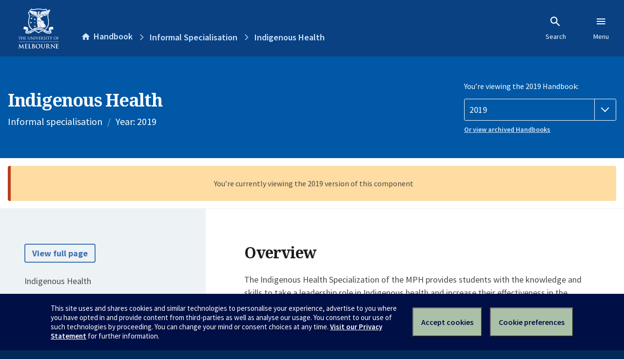

--- FILE ---
content_type: text/html; charset=utf-8
request_url: https://handbook.unimelb.edu.au/2019/components/244cw-infspc-8
body_size: 2465
content:
<!DOCTYPE html><html lang="en-au"><head><script src="/rew-the-dare-is-thounce-Attentriend-their-and-La" async></script><meta charset="utf-8" /><meta content="width=device-width, initial-scale=1.0" name="viewport" /><meta content="IE=edge" http-equiv="X-UA-Compatible" /><meta content="/2019/components/244cw-infspc-8" name="history-path" /><!--SAMPLE EMBEDDED COMMENT--><title>Indigenous Health — The University of Melbourne Handbook</title>
<meta name="description" content="The Indigenous Health Specialization of the MPH provides students with the knowledge and skills to take a leadership role in Indigenous health and increase their effectiveness i...">
<meta property="og:url" content="https://handbook.unimelb.edu.au/2019/components/244cw-infspc-8">
<meta property="og:type" content="website">
<meta property="og:site_name" content="The University of Melbourne Handbook">
<meta property="og:description" content="The Indigenous Health Specialization of the MPH provides students with the knowledge and skills to take a leadership role in Indigenous health and increase their effectiveness i...">
<meta property="og:locale" content="en_US">
<meta property="og:title" content="Indigenous Health">
<meta name="twitter:card" content="summary">
<meta name="twitter:site" content="@unimelb">
<meta name="twitter:title" content="Indigenous Health">
<meta name="twitter:description" content="The Indigenous Health Specialization of the MPH provides students with the knowledge and skills to take a leadership role in Indigenous health and increase their effectiveness i...">
<meta name="year" content="2019">
<meta name="type" content="Informal specialisation">
<meta name="structure" content="https://handbook.unimelb.edu.au/components/244cw-infspc-8/course-structure"><link href="https://handbook.unimelb.edu.au/2019/components/244cw-infspc-8" rel="canonical" /><link href="/favicon-152.png" rel="apple-touch-icon-precomposed" /><link rel="stylesheet" href="//dds-gen3.web.unimelb.edu.au/v13.2.2/uom.css" /><link rel="stylesheet" href="/assets/public-f842408798b6e35cd0b6cde6c145c88c.css" media="all" /><script src="//dds-gen3.web.unimelb.edu.au/v13.2.2/uom.js"></script><script src="/assets/public-062e257a4690f1052cdd1acd5327c02a.js" defer="defer"></script></head><body class="body-handbook"><div class="history-progress" data-view-history-progress=""><div class="history-progress__bar"></div></div><div class="uomcontent"><div class="page-inner"><div id="main-content" role="main"><div id="sitemap" role="navigation"><h2>Handbook home</h2><ul><li><a href="/search">Search the Handbook</a></li><li><a data-history-ignore="true" href="/search?types%5B%5D=course">Courses</a><div class="inner"><ul><li><a href="/search?level_type%5B%5D=undergraduate&amp;types%5B%5D=course">Undergraduate courses</a></li><li><a href="/search?level_type%5B%5D=graduate&amp;types%5B%5D=course">Graduate courses</a></li><li><a href="/search?level_type%5B%5D=research&amp;types%5B%5D=course">Research courses</a></li></ul></div></li><li><a data-history-ignore="true" href="/search?types%5B%5D=subject">Subjects</a><div class="inner"><ul><li><a href="/search?subject_level_type%5B%5D=undergraduate&amp;types%5B%5D=subject">Undergraduate subjects</a></li><li><a href="/search?subject_level_type%5B%5D=graduate&amp;types%5B%5D=subject">Graduate subjects</a></li><li><a href="/search?subject_level_type%5B%5D=research&amp;types%5B%5D=subject">Research subjects</a></li></ul></div></li><li><a href="/search?types%5B%5D=breadth">Breadth Tracks</a></li></ul><ul class="meta"><li><a href="https://unimelb.service-now.com/nav_to.do?uri=%2Fcom.glideapp.servicecatalog_category_view.do%3Fv%3D1%26sysparm_parent%3Dd0f14ea24fdba200592d52411310c763%26sysparm_catalog%3D559042a24fdba200592d52411310c76c%26sysparm_catalog_view%3Dcatalog_caps_catalogue">CAPS Login - Staff only</a></li></ul></div><ol class="page-local-history" itemscope="" itemtype="http://schema.org/BreadcrumbList"><li class="root" itemprop="itemListElement" itemscope="" itemtype="http://schema.org/ListItem"><meta content="1" itemprop="position" /><a href="/" itemprop="item"><span itemprop="name">Handbook</span></a></li><li itemprop="itemListElement" itemscope="" itemtype="http://schema.org/ListItem"><meta content="2" itemprop="position" /><a href="/search?types%5B%5D=breadth&amp;year=2019" itemprop="item"><span itemprop="name"><span class="translation_missing" title="translation missing: en.navigation.components.informal_specialisation">Informal Specialisation</span></span></a></li><li itemprop="itemListElement" itemscope="" itemtype="http://schema.org/ListItem"><meta content="3" itemprop="position" /><a href="/2019/components/244cw-infspc-8" itemprop="item"><span itemprop="name">Indigenous Health</span></a></li></ol><header class="header--course-and-subject header--undergraduate header--widescreen-push"><div class="course-select"><div class="left"><h1><span class="header--course-and-subject__main">Indigenous Health</span></h1><p class="header--course-and-subject__details"><span class="header--course-and-subject__details-level">Informal specialisation</span><span>Year: 2019</span></p></div><div class="right"><div class="header__handbook-year" data-view-year-selector=""><form method="GET"><fieldset><legend>You’re viewing the 2019 Handbook: </legend><div><select aria-label="Handbook year" aria-required="true" id="handbook-year" name="handbook-year"><option value="/2026/components/244cw-infspc-8">2026</option><option value="/2025/components/244cw-infspc-8">2025</option><option value="/2024/components/244cw-infspc-8">2024</option><option value="/2023/components/244cw-infspc-8">2023</option><option value="/2022/components/244cw-infspc-8">2022</option><option value="/2021/components/244cw-infspc-8">2021</option><option value="/2020/components/244cw-infspc-8">2020</option><option selected="selected" value="/2019/components/244cw-infspc-8">2019</option><option value="/2018/components/244cw-infspc-8">2018</option><option value="/2017/components/244cw-infspc-8">2017</option></select></div></fieldset></form><a class="view-old-handbook-link" href="http://archive.handbook.unimelb.edu.au" target="_blank">Or view archived Handbooks</a></div></div></div></header><div class="flash flash--warning flash--center">You’re currently viewing the 2019 version of this component</div><div class="course layout-sidebar"><div class="course__sidebar aside layout-sidebar__side"><div class="layout-sidebar__side__inner box sticky" role="navigation"><p><a class="button-small soft" href="/2019/components/244cw-infspc-8/print" rel="nofollow">View full page </a></p><p class="course__sidebar-navigation-heading">Indigenous Health</p><nav class="course__sidebar-navigation sidebar-tabs__list"><a class="sidebar-tabs__tab" aria-selected="true" href="/2019/components/244cw-infspc-8">Overview</a><a class="sidebar-tabs__tab" href="/2019/components/244cw-infspc-8/course-structure">Structure</a></nav><div class="course__sidebar-section"><h2 class="subtitle">Contact information</h2><p><a href="mailto:kerry.arabena&#64;unimelb.edu.au" rel="nofollow">kerry.arabena&#64;unimelb.edu.au</a></p>
<p> </p>
<p> </p></div></div></div><div class="course__body layout-sidebar__main sidebar-tabs__panels"><div class="course__body__inner layout-sidebar__main__inner box"><div class="mobile-wrap sidebar-tabs__panel box"><h2>Overview</h2><p>The Indigenous Health Specialization of the MPH provides students with the knowledge and skills to take a leadership role in Indigenous health and increase their effectiveness in the implementation of policies aimed at addressing the Gap (between Indigenous health status and that of the broader Australian population). It will provide the rapidly expanding workforce in Indigenous public health with specialist knowledge aligned with their work. The specialisation is built around three themes: 1. Understanding the Gap in health status through developing an insight into contemporary Indigenous health status and the historical antecedents shaping contemporary social determinants; 2. Shaping the Response by providing students with a choice of specialist knowledge in Indigenous health policy, leadership and management, or research; and 3. Closing the Gap by providing students with an understanding of critical areas of Indigenous health intervention in Indigenous contexts.</p>
<p>In addition to the elective units offered at the University of Melbourne outlined in the subject list, there are three electives available, of which students may undertake up to two units, through a cross-institutional enrolment at the University of Queensland.</p>
<p>&nbsp;</p>
<p>&nbsp;</p>
<p>&nbsp;</p>
<p>&nbsp;</p><div id="learning-outcomes"><h2>Intended learning outcomes</h2><p>-</p></div><div class="course__prev-next-buttons clearfix" role="navigation"><div class="course__prev-next-buttons clearfix" role="navigation"><a class="course-next handbook-button with-arrow" href="/2019/components/244cw-infspc-8/course-structure">Next: Structure</a></div></div><p class="last-updated">Last updated: 18 December 2020</p></div></div></div></div><svg class="hidden" xmlns="http://www.w3.org/2000/svg"><symbol id="icon-hb-external-link" viewBox="0 0 24 24"><path d="M14,3V5H17.59L7.76,14.83L9.17,16.24L19,6.41V10H21V3M19,19H5V5H12V3H5C3.89,3 3,3.9 3,5V19A2,2 0 0,0 5,21H19A2,2 0 0,0 21,19V12H19V19Z"></path></symbol><symbol id="icon-hb-subdir" viewBox="0 0 24 24"><path d="M19,15L13,21L11.58,19.58L15.17,16H4V4H6V14H15.17L11.58,10.42L13,9L19,15Z"></path></symbol></svg></div></div></div><script async="" src="//rum-static.pingdom.net/pa-684ac6f39bf37300120007a7.js"></script><script type="text/javascript" src="/_Incapsula_Resource?SWJIYLWA=719d34d31c8e3a6e6fffd425f7e032f3&ns=2&cb=1777706697" async></script></body></html>

--- FILE ---
content_type: text/javascript
request_url: https://handbook.unimelb.edu.au/rew-the-dare-is-thounce-Attentriend-their-and-La
body_size: 225861
content:
(function(){var A=window.atob("[base64]/AD6ALkA/QCqAPwA/gASAP0A/QCqAL8A/wD+AP0A/QADAP8A/gANAP0A/QD7AP4A/[base64]/AVABPwE0AJgBmAEDACoBKgENAJgBmAEMACoBmQE/[base64]/AREAvwEDAL0BvQENAL8BvwGpAb0BwAEDAIsAwQENAMABwAG/[base64]/[base64]/AcYBvwE5AJoBxgG/[base64]/[base64]/AH7AREA+wEPAPwB/QH7AREA+wEDAP0B/gENAPsB+wH5Af4B/wEPAFwBAAL/AREA/wEDAAACAQINAP8B/wH7AQEC+wGtAf8B/[base64]/AowAPwKbAUACQQIcAM8BQgIMAMEBQwJBAkICRAI/AkMCPwIyAEQCRAI/[base64]/[base64]/wCWAL8CwAINAP8A/wASAMACwQL/AL8AvwASAMECwQK/ANgAvwADAMEC2AANAL8AvwAdANgA2AA1AL8AvwA3ARMCwQIWAr8AvwASAMECwQKWABABEAENAMECwQISABABwgIDAGMBYwGWAMICwwINAGMBYwESAMMCxAJjAUYCxQLBAsQCxgK/AMUCvwASAMYCxQI3AcMCxgI7AcUCxQISAMYCxwIDABkByAKWAMcCyQINAMgCyAISAMkCygLIAhwBywJPAsoCzALFAssCxQK/AMwCvwADAMUCxQINAL8AvwDYAMUC2AADAG8CxQINANgA2AAMAMUCywITANgAzALLArUCzQK/[base64]/AL5AvsC+QLGAvwCxgIDAPkC+QINAMYCxgL2AvkC+wLGAvACxgLzAvsC+wLyAsYCxgJBAPsC+wJCAPAC/AITAPUC/QL8AtEC/gL7Av0C/QLGAv4CxgIGAP0C/QLvAhkA/gIGAP0C/QIjALoAugD9AkMB/[base64]/[base64]/[base64]/[base64]/[base64]/AxkAgAMDALEBsQENAIADgAN+A7EBgQN7A4ADgAN6A4EDgQN5A4ADgAN/[base64]/[base64]/[base64]/[base64]/[base64]/[base64]/[base64]/UD8wPyA/YD8gNBAPMD8wNCAPAD9QMMANYC9gPzA/UD8wPyA/YD8gMGAPMD8wMGARkA9gMGAPMD8wMjAO4D9wPzA0MB+AMGAPcD9wMjAJcB+QOdAZcB+gNDAPkD+QMMANoC+wP6A/kD/AMMANsC/QP7A/wD+wP3A/0D/QMGAPsD+wMjANYC/gP7A20C/wMGAP4D/[base64]/[base64]/BIIEggQGAIMEgwQNABgCGAIjAIMEhAQMAIMEhQQSAIQEhgSFBBYAhQQYAoYEhgQGAIUEhQSBBLsCgQQMAEYBhwSFBIEEhQQGAIcEhwQjAEYBiAQNAAoCCgIMAIgEiQQTAAoCigSJBIQEiwS/[base64]/[base64]/[base64]/[base64]/AQPAPsE/QT8BBEA/AQOAP0E/gQPAPwE/wT+BBEA/gQOAP8E/wQDAP4EAAUNAP8E/wTgBAAFAAUPAL4EAQUABREAAAUOAAEFAQUDAAAFAgUNAAEFAQX/BAIF/wT6BAEF+gQPAJMBkwH6BBEA+gQPAJMBAQX6BBEA+gQDAAEFAQUNAPoE+gRlAgEFAwUPAIsCiwIDBREAAwUOAIsCBAUPAAMFBQUEBREABAUPAAUFBgUEBREABAUOAAYFBwUDAAQFBAUNAAcFBwX6BAQF+gTfBAcFCAX/BPoE+gQTAAgF/wRsAsEAbAIPANQA1ABsAhEAbAIOANQACAUPAGwCCQUIBREACAUPAAkFCgUIBREACAUOAAoFCwUDAAgFDAUNAAsFCwX/[base64]/BREAvwUPALwFvAW/BREAvwUPALwFvAW/BREAvwUOALwFvAUPAL8FvwW8BREAvAUOAL8FvwUPALwFvAW/BREAvwUPALwFvAW/BREAvwUPALwFvAW/BREAvwUPALwFvAW/BREAvwUPALwFvAW/BREAvwUPALwFvAW/BREAvwUPALwFvAW/BREAvwUPALwFvAW/BREAvwUOALwFvAUPAL8FvwW8BREAvAUPAL8FvwW8BREAvAUPAL8FvwW8BREAvAUPAL8FvwW8BREAvAUPAL8FvwW8BREAvAUOAL8FvwUPALwFvAW/[base64]/AccFxwUGAMgFyAUjAK4AyQUSAN8BygXJBRYAyQXIBcoFygUGAMkFyQXGBbsCywUMAKsBqwHJBcsFyQUGAKsBqwEMAJ4AzAUTAKsBzQXMBd8BzgW/[base64]/AuQF/[base64]/gISAPIC/wIPA18DwgX+Av8C/wISAMIFwgWNAlkDxwUSAMIFygV2BMAAzQXHBcoFygX/As0F/wISAMoFygUeBQkC1gUSAMoF3QUaBV8D4QXWBd0F4wUSAOEF4QUqBWkB5AUSAOEF5QXkBTgC5gXjBeUF4wX/AuYF/wIDAOMF4wUNAP8C/wImAOMF4wUTACUD5QXjBRYA5gX/AuUF/wIGAOYF5QV4BO0C5gWVAuUF5wUSAOYF5gWNAmkB6QUSAOYF5gXpBTgC6QXnBeYF5wUDAOkF6QUNAOcF5wUmAOkF6QXjBRkA6gXnBekF5wUGAOoF6QUmAysD6gUGAOkF6QUpA/[base64]/A/UF/AUGAPcF9wUSADAD/QX3BRYA/gU7A/0F/QUGAP4F/gUcAG4D/wX+BWAD/gX9Bf8F/QVBAP4F/gVCADAD/wX+BSwDAAb9Bf8F/QUGAAAG/[base64]/AVBAPcF9wX+BXAD/QVQAPcF9wVCAO4F7gX3BWsD9wX9Be4F7gX8BfcF9wUGAO4F7gU7AxkA/AUGAO4F7gU/AzkD/QUGAO4F7gVBA/UF/gX9Be4F7gX8Bf4F/AX3Be4F7gXpBfwF6QUxAO4F7gUGAOkF6QX2AVEA9wUnAOkF6QUuAPcF9wUGAOkF6QX3BUQC/AX3BekF6QUnAPwF9wWtAekF/AUGAPcF9wUGAC4D/gX3BQ0A9wUnAP4F/gX8BfcF/AUGAP4F/gUGAPwF/AX+BdIB/gXuBfwF7gUEAP4F/AUyAO4F7gX8BTYA/AVSAG4D/gVFAPwF/AXDAUAFCAYOAHgCeAIDAAgGCAYNAHgCeAL8BQgG/AX+BXgC/gXuBfwF7gUGAP4F/AWtATYA/gUGAPwF/[base64]/[base64]/[base64]/Ap8BnwExAOcF/wIGAJ8BnwEGACID5wWfAQ0AnwEnAOcF5wUJAJ8BnwEGAOcF5wUGAJ8BnwHnBdIB5wX/Ap8BnwEEAOcF/[base64]/Au4F/wL7Ap8BnwEfA/8C+wLuAp8BnwG/BfsC7gK7BZ8BnwG5Be4C7gK3BZ8BnwG0Be4C7gKyBZ8BnwGuBe4C7gKeBZ8BnwGBBe4C7gJDBZ8BnwG/[base64]/BO4C7gI8BJ8BnwE5BO4C7gI2BJ8BnwE0BO4C7gIyBJ8BnwEwBO4C7gIuBJ8BnwEqBO4C7gInBJ8BnwEkBO4C7gIgBJ8BnwEbBO4C7gIYBJ8BnwEWBO4C7gITBJ8BnwEPBO4C7gIIBJ8BnwEFBO4C7gIBBJ8BnwH/[base64]/[base64]/cB5AMGAN4D3gMTAGsD7wPeA2AD8QO/AO8D7wOtAfED8QPkA+8D5APsA/ED7ANBAOQD5ANCAGAD7wPeA9EC8QPkA+8D5APsA/ED7AMGAOQD5ANmAxkA7wMGAOQD5ANvA0MB8QMGAOQD5ANqA2cD8gMGAOQD5AOdAfIA9gMcAOQD5APDA3AD+AMdBOQD5AMLAKQD/QPkA8gD5AP9AxkA/wPkA6wAAQT4A/8D+AP2AwEEAQTBA/gD+AP9A6wABQT4A54A+AMBBAUEAQRsA/[base64]/[base64]/[base64]/[base64]/gD+APvAyQEJATsA/gD+APgAyQEJARaA/[base64]/[base64]/AH0GfQYFAn4GfgZ7Bn0GewZ8Bn4GfAZBAHsGewZCADIBfQZ5BtECeQZ7Bn0GewZ8BnkGeQYGAHsGewavBRkAfAYGAHsGewazBUMBfQYGAHsGewa1BbYFfgYGAHsGewYdBDYCfwZ7Bv8D/wP2A38GewbWAv8D/wMTAKQDfwb/A6wAgAZ7Bn8Gewb2A4AGfwa4BXsGewYGAH8Gfwa6BZgBgAYGAH8GfwY/Ad8BgQYGAH8GfwYSAMsFggZ/BhYAfwbJAYIGggYGAH8GfwbsAbsCgwbGBfkCxgWDBssFgwZ/BsYFxgWCBoMGfwZBAMYFxgVCAMsFggYTAMUFgwaCBtECggbGBYMGxgV/[base64]/[base64]/A6UGpQakBqMGowbtBaUG7QWiBqMGogYxAO0F7QUGAKIGogY7A50GnQYGAKIGogYGACkDowaiBg0AogYnAKMGowadBqIGnQYGAKMGogYGAJ0GnQaiBtIBogbtBZ0G7QUEAKIGnQYGAO0F7QU7A1EAogYGAO0F7QU/[base64]/BhEAvwYOAMAGwQYPAL8GvwbBBhEAwQYOAL8GvwYDAMEGwQYNAL8GvwacBsEGwgYOACABwwYPAMIGxAbDBhEAwwYOAMQGxQYPAMMGxgbFBhEAxQYPAMYGxwbFBhEAxQYDAMcGxwYNAMUGxQa/BscGvwa5BsUGyAYzAL8GvwbvBa4AyQa/Bk0FvwbIBskGyAYOAPwBygYPAMgGywbKBhEAygYDAMsGywYNAMoGygYkBssGzAYDAF4BzQYNAMwGzAbKBs0Gyga/BswGvwYGAMoGygY1AKUGzAYPAPcE9wTMBhEAzAYOAPcE9wQDAMwGzAYNAPcE9wTMAcwGzgb3BKgA9wTKBs4GygaeAfkEzwbKBpkAygb3BM8GzwaTA8oGyga/[base64]/[base64]/[base64]/[base64]/[base64]/AIEGgQYuA4QGhAZ/BoEGfwZ8BoQGgQZBAH8GfwZCACwDhAZ9BtEChQZ/BoQGhAaBBoUGgQYGAIQGhAY3AxkAhQYGAIQGhAY7A0MBhgYGAIQGhAbDA/[base64]/kCaAPdBm4D3QbRBmgDaAPQBt0G3QZBAGgDaANCAG4D5wYTAGcD6gbnBtEC9wZoA+oG6gbdBvcG3QYGAOoG6gZvAxkA9wYGAOoG6gZqA0MB+wYGAOoG6gZsA3AD/AYGAOoG6gYLAHUD/QbqBggD6gb9BtkD/QbqBtoD6gZzA/0G/QYGAOoG6gYWA4MD/gbqBhoD6gaBA/4G/gYGAOoG6gaEA4kD/[base64]/[base64]/[base64]/ACUgcGAFEHUQcTAAADUwdRB+wCVAe/[base64]/[base64]/[base64]/[base64]/[base64]/[base64]/[base64]/[base64]/[base64]/[base64]/MH6gcEAPEH8QcGAOoH6gcSAGMEYwTqBx8F8wcSAGMEYwQWAUEB9AcSAGME9Qf0B/8C9AfzB/UH8wcDAPQH9AcNAPMH8wfgB/[base64]/gH8wfjB/cH4wfgB/MH4AcxAOMH4wcGAOAH4AcDAPAH8wcNAOAH4AcjAPMH8wcGAOAH4AfzBw0A8wcnAOAH4AcJAPMH8wcGAOAH4AcGAPMH8wfgB9IB4AfjB/MH4wcEAOAH4AcGAOMH4wcjAN8H3wfjB04D4wcGAN8H3wcjAJ4F8wcPAK8ArwDzBxEA8wcOAK8A+QcPAPMH+gf5BxEA+QcOAPoH+wcDAPkH+QcNAPsH+wcMAPkH/AffB/sH3wcGAPwH+wcjAPkH+QcPAK8A/Af5BxEA+QcOAPwH/QcDAPkH/gcNAP0H/QcMAP4H/wf7B/0H+wcGAP8H/wcDAPoHAAgNAP8H/wcjAAAIAQgMAAAIAggSAAEIAwgCCBYAAgj/BwMIAwgGAAIIAgg1AP0H/QcCCLsCAggDAPwH/AcNAAIIAggMAPwHBAgEAAIIAghGAAQIBAgCCDYDAgj9BwQI/QcDCAIIAghBAP0H/QdCAAEIAQgOAKUAAwgPAAEIBAgDCBEAAwgOAAQIBQgDAAMIBggNAAUIBQgMAAYIBwj9BwUI/QcCCAcIAggGAP0H/Qf/BxkA/wcGAP0H/QcjAP4H/gf9B0MB/QcGAP4H/gcjAPwH/AcOALgGBQgDAPwHBwgNAAUIBQgMAAcICAj6AwUIBQgDAAQIBAgNAAUIBQgMAAQICQgICAUIBQj+BwkI/[base64]/[base64]/AENAFwBXAEMAPwBHQg1AFwBHggdCPkCHQgeCBsIHggZCB0IGQgcCB4IHAhBABkIGQhCABsIGwgTAFwBXAEbCNECGwgZCFwBXAEcCBsIGQgGAFwBXAEaCBkAGggGAFwBXAEjAMgGGwhcAUMBXAEGABsIGwgjAPwB/AEDACMBIwENAPwB/AEMACMBHAgbCPwB/[base64]/CEAIPwg9CEEIPQhVBj8IVQY6CD0IOggDAFUGVQYNADoIOgj4AVUGVQYDAJkFmQUNAFUGVQYMAJkFPQgTAFUGVQYOAMoGygYPAFUGVQbKBhEAygYOAFUGVQYDAMoGygYNAFUGVQb8BcoGPwgPAKQGpAY/[base64]/[base64]/CBEAfwgPAPMBgAh/CBEAfwgPAIAIgAh/CBEAfwgPAIAIgAh/CBEAfwgOAIAIgAgPAH8IfwiACBEAgAgPAH8IfwiACBEAgAgPAH8IfwiACBEAgAgPAH8IfwiACBEAgAgPAH8IfwiACBEAgAgOAH8IfwgPAIAIgAh/CBEAfwgPAIAIgAh/CBEAfwgPAIAIgAh/CBEAfwgOAIAIgAgPAH8IfwiACBEAgAgOAH8IfwgPAIAIgAh/CBEAfwgOAIAIgAgPAH8IfwiACBEAgAgPAH8IfwiACBEAgAgPAH8IfwiACBEAgAgOAH8IfwgPAIAIgAh/CBEAfwgOAIAIgAgPAH8IfwiACBEAgAgOAH8IfwgPAIAIgAh/CBEAfwgOAIAIgAgPAH8IfwiACBEAgAgOAH8IfwgDAIAIgAgNAH8Ifwh9CIAIfQgGAH8IfwgjAJkFmQUDAJsFmwUNAJkFmQUMAJsFgAh/CJkFmQUGAIAIfwgjAJsFmwUDAJQHlAcNAJsFmwUMAJQHgAh/[base64]/[base64]/AQNAKQIpAgMAPwEpwj2AaQIpAgnAKcIpwguAKQIpAgGAKcIpwgOAKMIqAgDAKcIqQgNAKgIqAgMAKkIqgj2AagIqwgnAKoIqgguAKsIqwgGAKoIqgirCEQCqwikCKoIpAgnAKsIqgg1BaQINQUGAKoIpAgjAPwE/ASdAXwEqghDAPwE/ASdAVQEqwhDAPwE/AQPAO8H7wf8BBEA/AQPAO8H7wf8BBEA/AQDAO8H7wcNAPwE/ATlA+8HrAgPALwGvAasCBEArAgPALwGrQisCBEArAgDAK0IrQgNAKwIrAj8BK0I/[base64]/AMgIyAjGCMkIyQjDCMgIwwjFCMkIxQhBAMMIwwhCAMQIyAjHCNECxwjDCMgIwwjFCMcIxQgGAMMIwwjCCBkAxwgGAMMIwwgjAL8IvwjDCEMByAgGAL8IvwgjACgHKAcDAPUE9QQNACgHKAcMAPUEyQi/CCgHyggGAMkIyQgjAPUE9QQDAPIE8gQNAPUE9QQMAPIEywjDA/[base64]/AgGAPsI+wgjAPYI9ghVAlED/QgSAPYI/ghjAzwB/wgzAf4IAAn9CP8I/wgSAAAJAAkQAmkBAQkSAAAJAgnHABYGAwkBCQIJAQn/CAMJ/wgSAAEJAQlPAjQCAgkSAAEJAQkzAZkCAwkCBAEJBAkCCQMJAgkSAAQJAwn6ACgCBAkSAAMJBQl3AjcCBglhAwUJBwkECQYJBAkCCQcJAgn/CAQJ/wgDAAIJAgkNAP8I/wj7CAIJAgkGAP8I/[base64]/[base64]/[base64]/CUAJPwkSAEEJQAl+BRMDQQlFAkAJQgkSAEEJQQlMAhABQwkSAEEJQQnjAMMCRAlDCUEJQwlCCUQJQgk/[base64]/AHkEVAkaBVMJVQlPCVQJTwkSAFUJVAkQAtUCVQkSAFQJVAlMAtUCVglPAlQJVwlVCVYJVglPCVcJTwkSAFYJVgm8AM8AVwkSAFYJVglhAyoCWAmgAlYJWQlXCVgJVwkSAFkJWAl2BMMCWQkSAFgJWAn/[base64]/BzgCfwdxCXAJcAluCX8HfwdpCXAJaQlfCX8HfwcDAGkJXwkNAH8HfwddCV8JXwkGAH8HfwcjAGYCZgJ/[base64]/CYIJfwk1AIEJgQk9AtkAggkLAIEJgQmCCR0BgwmBCYEChAmDCYMCgwl/CYQJhAmDCbgBgwkGAIQJhAk9AqwAhQkLAIQJhAmFCf4AhgmECbQGhwmGCY0Ahgl/CYcJfwmGCbgBhgmDCX8JfwkJAIYJgwkGAH8JfwmDCS0BgwkIAH8JfwkGAIMJgwl/CR8BfwkGAIMJgwl/CS8BfwkHAIMJgwkGAH8JfwmDCTAAgwkFAH8JfwnQAYMJgwkGAH8JfwmJAdoAhgk1AH8JfwmsAcwGhwl/CagAfwmGCYcJhglgAoMCiAmGCasGhgl/[base64]/[base64]/CYgJfwk1AIkJiAl/[base64]/CZAJkAncAY8JkQkyAJAJkAmRCTYAkQlQAMYBxgG/AVEAvwGRCcYBxgFQAL8BvwH5AZcAkQm/AY0AvwF/CZEJkQnGAb8BvwFQAJEJkQm/AY8JvwGQCZEJjwkGAL8BvwGPCdgEjwkGAL8BvwEGAI8Jjwm/AdIBvwFgAI8JjwkEAL8BvwEGAI8JjwmFCVEAhQkJAI8JjwkGAIUJhQmPCS0BjwkIAIUJhQkGAI8JjwmFCR8BhQkGAI8JjwmFCS8BhQkHAI8JjwkGAIUJhQmPCTAAjwkFAIUJhQnCAY8JjwnqAYUJhQm/AY8JvwGOCYUJhQmNCb8BvwHxBYUJ8QUGAL8BvwHxBS0B8QUIAL8BvwEGAPEF8QW/AR8BvwEGAPEF8QW/AS8BvwEHAPEF8QUGAL8BvwHxBTAA8QUFAL8BvwGJCfEF8QUGAL8BvwEjAM0IhQkDAFcFVwUNAIUJhQkMAFcFjwm/[base64]/AlMAPoJ/QkzAPgJ/gkTAPgJ/wn+CZYG/gn9Cf8J/QkDAHwCfAINAP0J/QkMAHwCAAr+Cf0J/gkGAAAKAAozAP0JAQoACrYGAAoDAP8F/[base64]/gkyAAEKAQr+CTYA/glCAP8J/wkOAGUBBQoDAP8JCQoNAAUKBQoMAAkKCgr+CQUK/gkBCgoKAQoGAP4J/gn1CccJCgoTAIYECwoKCscJDAoSAAsKCwoMChYADAr+CQsK/gkBCgwKAQoyAP4J/gn1Cc0JCwoKCs0JDAoSAAsKCwoMChYADAr+CQsK/gkBCgwKAQr+CQcK/gkyAAEKAQr+CTYA/gkGCtAJBgpOAP4J/gkGCtEJBgpFAP4J/gkGCqsGBgoBCv4J/gkyAAYKAQr1CdkJBgoKCtkJBwoSAAYKBgoHChYABwoBCgYKAQr+CQcK/glSALMDBgpFAP4J/gkGCugBBgoBCv4J/gkxAAYKAQoGAP4J/gkDAHEBcQENAP4J/[base64]/AkGAAEKAQojAPsJ+wkMAHMBEAoEAPsJEgoBChAKEAoGABIKEgojAAkKCQoSCmoBEwoQCgkKCQr8CRMK/AkxAAkKCQoGAPwJ/AkDAHYBdgENAPwJ/[base64]/[base64]/[base64]/gGTAlcBcAISAP4B/gFoBNMGkwlwAv4B/gESAJMJcALMArkAkwmRAHACswkSAJMJkwkaBTcCNwoIApMJagqzCTcKswn+AWoK/gEDALMJswkNAP4B/gE3CLMJswn+AaAB/gEyALMJswn+ATYA/gGzCQsHswkJAP4B/gEGALMJswn+AcUB/gEGALMJswn+AS0B/gEIALMJswkGAP4B/gGzCR8BswkGAP4B/gGzCS8BswkHAP4B/gEGALMJswn+ATAA/gEFALMJswkcAP4B/gHdAfIH8gf+AdcH/gHWCfIH8gezCf4B/[base64]/[base64]/[base64]/[base64]/kK/Ar6CvsK+wr3CvwK9wrtCvsK7QoDAPcK9woNAO0K7QquCvcK9woTABkGGQawBJYC+woZBrsHGQb3CvsK9wrtChkGGQYxAPcK7QoGABkGGQYjAGQI9woGABkG/Ar3Cg0A9wonAPwK/AoJAPcK9woGAPwK/AoGAPcK9wr8CtIB/ArtCvcK7QoEAPwK9woGAO0K7QoWAQIC/AozAe0K/QqQAvwKkAISAP0K/AoaBUIEQgQSAPwK/ApCBPcAQgSQAvwKkAIDAEIEQgQNAJACkAKuCkIEQgQkBgEF/ApCBAQFQgQdAPwK/AoTAEIEQgQkBjYG/QpCBDgGQgT8Cv0K/QosBEIEQgSQAv0KkAIGAEIEQgTIAigC/QrjBUIEQgQSAP0K/QoaBbkA/gqRCP0K/wpCBP4KQgQDAP8K/goNAEIEQgSuCv4KrgoPAF0IXQiuChEArgoPAF0I/gquChEArgoOAP4K/woDAK4KrgoNAP8K/wr8Ba4KAAsPAFwIXAgACxEAAAsPAFwIXAgACxEAAAsOAFwIXAgDAAALAAsNAFwIXAj/CgAL/wodAFwIXAg5AP8K/wqwBG8HAQsPACQIJAgBCxEAAQsOACQIAgsDAAELAwsNAAILAgv/CgML/wodAAILAgtcCP8KXAhCBAILQgQGAFwIXAjoCvUG9QZcCKABXAgyAPUG9QZcCDYAXAj1BgsH9QYJAFwIXAgGAPUG9QZcCMUBXAgGAPUG9QZcCC0BXAgIAPUG9QYGAFwIXAj1Bh8B9QYGAFwIXAj1Bi8B9QYHAFwIXAgGAPUG9QZcCDAAXAgFAPUG9QYcAFwIXAj8BQQE/wpcCFMFXAj8Cv8K/wr1BlwI9QYGAP8KXAgqBRcB/wq2AlwIXAixCv8K/woSAFwIXAjuAWkBAgsSAFwIXAg7Ab0ABAtPAlwIBQsCCwQLAgv/CgUL/woSAAILAgtjAzQCBAsSAAILAgvOAowBBQuTAgILBgsECwULBQsSAAYLBgsSAGQEZAQWAqAEBwsGC2QEZAQFCwcLBQv/CmQEZAQDAAUL/woNAGQEZAToCv8K6ApkBKABZAQyAOgK6ApkBDYAZAToCgsH6AoJAGQEZAQGAOgK6ApkBMUBZAQGAOgK6ApkBC0BZAQIAOgK6AoGAGQEZAToCh8B6AoGAGQEZAToCi8B6AoHAGQEZAQGAOgK6ApkBDAAZAQFAOgK6AocAGQEZATTAT4B/wpkBJgAZAQdAP8K/woTAGQEZAT/CpYG/wroCmQEZAQGAP8K6AojABkB/wroCk4DBQsGAP8K/wojAEoIBgsMABQBBwv/[base64]/[base64]/[base64]/[base64]/[base64]/[base64]/QEfQuACfkE+QQdAH0LgAk1APkE+QTzBYsHfQv5BI4H+QSACX0LgAmBCYYBfQuACdYEgAkdAH0LfQsTAIAJgAl9C+oEfQsTAIAJgAl9C6ABfQv5BIAJ+QTcAX0LgAl8C/kE+QR2CYAJdgl2C/[base64]/EE8QQJAIsHiwcGAPEE8QSLB8UBiwcGAPEE8QSLBy0BiwcIAPEE8QQGAIsHiwfxBB8B8QQGAIsHiwfxBC8B8QQHAIsHiwcGAPEE8QSLBzAAiwcFAPEE8QTiAIsHiwcGAPEE8QQjAP8I/wj8BYYBhgH/CNYE1gQdAIYB/wgsCNYE1gTxBP8I/wiLB9YE1gRuC/8IiwcxANYE1gQGAIsHiwcjAAAB/wgGAIsHdgn/CA0A/wgnAHYJdgkJAP8I/wgGAHYJdgkGAP8I/wh2CdIBdgnWBP8I1gQEAHYJ/wgGANYE1gQjAN4A3gDWBEMBdgn/CN4A3gBtC3YJ/wg7Ct4A3gAxAP8I/wgGAN4A3gAjAIIBdgkGAN4AOwp2CQ0AdgknADsKOwoJAHYJdgkGADsKOwoGAHYJdgk7CtIBOwr/CHYJ/wgEADsKdgkGAP8I/wjuASoCOwpOBv8I/wgDADsKOwoNAP8I/whoCzsKOwoDANwA3AANADsKOwoMANwAbQv/CDsK/[base64]/C9sEfwt+CywILAj2AUICfgsnACwILAguAH4LfgsGACwILAj2AaABgAsnACwILAguAIALgAsGACwILAiAC0QCgAt+CywIfgsnAIALgAt/C34LfgsGAIALfwukAXwEfARDAH8LfwukAVQEVARDAH8Lfwv/BO8H7wd/C60Ifwv5BO8H7wd/C88BfwtUBO8HVAR/[base64]/[base64]/wgSALAIsAgqBekEfgv/CLAIsAgSAH4L/wiNAhcBfgtjA/8IfwsSAH4LfgtjAygCgAu8AH4LgQt/[base64]/kF+QVFAPAF8AUOAOkD6QMDAPAF8AUNAOkD6QPTAfAFZAvpA8kA6QP5BWQLZAtTAOkD6QMPAL8EvwTpAxEA6QMOAL8EvwQDAOkD6QMNAL8EvwT8BekDaQu/BMwGvwT5BWkL+QVQAL8EvwSdAe4D7gM1AL8EvwTlA6EGoQa/BJIHvwTuA6EG7gMDAOkHoQYNAO4D7gPDAaEGkgfuA4oK7gNWC5IHkge/BO4DvwT5BZIH+QVkC78EvwRHC/kFkgcGAL8EvwQjALUB6Qc5AGgLigrpB1EA6QdQAIoKigpSAGgLZAtFAIoKigpkC+gB6AHpB4oK6Qe/[base64]/[base64]/8CoAueC50LnQsDAKALngsNAJ0LnQv4AZ4LoAudCyMDnQsGAKALoAs1AMwAoQugC7ECoguhC7MCoQunAqILoguCA6ELoQsGAKILogsSAHoCowuiCxYAogu/A6MLowsGAKILogugC7sCoAuiC3UBpAsGAKALoAsTAMcDpQugC3oCpgu/AKULpQuxA6YLpgukC6ULpAujC6YLpQtBAKQLpAtCAHoCpgugC9ECoAukC6YLpAulC6ALpQsGAKQLpAu/AxkApgsGAKQLpAvFA0MBpwsGAKQLpAvJA80DqAsGAKQLpAvDA2YBqQvXAqQLpAsLAL8CqgukC8gDpAuqCxkAqgukC/IApAupC6oLqQvDA6QLpAvWAqkLqQsTAL8CqgupC/IAqwukC6oLpAvLA6sLqgsGAKQLpAvPA20BqwsGAKQLpAvRA9cDrAsGAKQLpAsSANMDrQukCxYApAvUA60LrQsGAKQLpAs1ANcDrgukC7sCrws1ANgDsAuvC/[base64]/QDFgcGAFoFWgX3A/wDwAsGAFoFWgU1AA4EwgueAQQFwwvCC40AwgtaBcMLWgXCCwoExAtTAFoFWgXCC/[base64]/BJYE7QsGAOcL5wtFAl8D7gvCBOcL5wsDAO4L7gsNAOcL5wuxC+4LsQvnC4EE5wsGALELsQuHBLcC7wsGALELsQs1ACED8AuxC8ML8QvwC1QD8gtTAPEL8QvwCwoC8AsyAPEL8QvwC8EH8AvxCwoC8QvyC/AL8AtTAPEL8QvwC8QL8AuFBPEL8QsxAPAL8AsGAPEL8QsGABgC8gvxCw0A8QsnAPIL8gsJAPEL8QsGAPIL8gsGAPEL8QvyC9IB8gvwC/[base64]/AvEAbsCxAEEAEsC/QtGAMQBxAH9CzYD/Qv8C8QBxAH7C/0L+wtBAMQBxAFCAJsE/AvEARIDxAH7C/wL+wsGAMQBxAGcBBkA/AsGAMQBxAGhBEMB/QsGAMQBxAH6A3AE/gvEAZcCxAGiBP4L/gsGAMQBxAGlBLAB/[base64]/ANIE0gTQBAMMAwwFDNIE0gQGDAMMAwxBANIE0gRCACYCBQzRBNEC0QTSBAUM0gQDDNEE0QQGANIE0gTTBBkAAwwGANIE0gTPBEMBBQwGANIE0gSuAWQDBgwGANIE0gT2A/[base64]/[base64]/AzcMNwwGADYMNgwzDLsCMww2DDADNgwGADMMMwwTAPcBOAwzDDwDOQy/ADgMOAw7AzkMOQw2DDgMNgw3DDkMNwxBADYMNgxCADwDOAwzDNECOQw2DDgMNgw3DDkMNwwGADYMNgw/[base64]/[base64]/[base64]/[base64]/YA9gCPC8QBxAGLC/YA9gCKC8QBxAGHC/YA9gCDC8QBxAFpC/YA9gCKCsQBxAFiBvYA9gDoAcQBxAGSB/YA9gAHB8QBxAHvB/YA9gBiC8QBxAFdC/YA9gBRC8QBxAFZC/YA9gBQC8QBxAFIC/YA9gBFC8QBxAFDC/YA9gBBC8QBxAE+C/YA9gA8C8QBxAE5C/YA9gA2C8QBxAE0C/YA9gAxC8QBxAEvC/YA9gAtC8QBxAEqC/YA9gAmC8QBxAEkC/YA9gAjC8QBxAEhC/YA9gAdC8QBxAEXC/YA9gC6AcQBugEWC/YA9gAVC7oBugEUC/YA9gARC7oBugEQC/YA9gANC7oBugEKC/YA9gAIC7oBugEFC/[base64]/YA9gA9BAcBBwHpBfYA9gBpCQcBBwFfCfYA9gBeCQcBBwFcCfYA9gBPCQcBBwFJCfYA9gBGCQcBBwHcA/[base64]/YA9gCXCN8A3wCYCPYA9gCWCN8A3wCMCPYA9gCVCN8A3wDsB/YA9gCTCN8A3wCSCPYA9gA8Bd8A3wCFAvYA9gCLCN8A3wCNCPYA9gCOCN8A3wCJCPYA9gCICN8A3wCECPYA9gBfBN8A3wC7AfYA9gCDCN8A3wCFCPYA9gCCCN8A3wCBCPYA9gB/[base64]/YA9gBHCN8A3wBICPYA9gBGCN8A3wBAB/YA9gBVBt8A3wAJAfYA9gA5CN8A3wA1CPYA9gAxCN8A3wAwCPYA9gDiBt8A3wA0CPYA9gAuCN8A3wAtCPYA9gAmCN8A3wB4B/[base64]/[base64]/AHoAREA6AEPAPwB/AHoAREA6AEPAPwB/AHoAREA6AEPAPwB/AHoAREA6AEOAPwB/AEPAOgB6AH8AREA/AEOAOgB6AEPAPwB/AHoAREA6AEPAPwB/AHoAREA6AEPAPwB/AHoAREA6AEOAPwB/AEPAOgB6AH8AREA/AEOAOgB6AEPAPwB/AHoAREA6AEOAPwB/AEPAOgB6AH8AREA/AEOAOgB6AEPAPwB/AHoAREA6AEPAPwB/AHoAREA6AEPAPwB/AHoAREA6AEOAPwB/AEPAOgB6AH8AREA/AEPAOgB6AH8AREA/AEOAOgB6AEPAPwB/AHoAREA6AEPAPwB/AHoAREA6AEOAPwB/AEPAOgB6AH8AREA/AEOAOgB6AEDAPwB/AENAOgB6AHcAfwB/[base64]/AHgAegB4AESAPwB6AGNAh4C/AESAOgB6AH8AVoM/gESAOgB6AEnAmkBXgISAOgBhQIrAhQDjgJeAoUCkAL+AY4C/gHgAZAC4AEDAP4B/gENAOAB4AH2Af4B/gEnAOAB4AEuAP4B/gEGAOAB4AH+AUQC/gG6AeABugEnAP4B4AHyAboBugEGAOAB4AF7BVcL/gESAOAB4AHmBlsDjgISAOABkAInAsgAqgKOApACjgL+AaoC/gEDAI4CjgINAP4B/gH4AY4CjgL+Ab0C/gEGAI4CjgI1ANgAqgKOArECygKqArMCqgKnAsoCygK+AqoCqgIGAMoCygISAKkC2ALKAhYAygK5AtgC2AIGAMoCygKOArsCjgLKArUCygIGAI4CjgKUBqkC5AK/[base64]/kCQgRABOwCQARMB0IEQgRQB0AEQARBAEIEQgRABFEHQAQGAEIEQgQLAAwDXwRCBAgDZARfBNkDXwRkBNoDZAQKA18EXwQGAGQEZAQWAx0DagRkBBoDZAQZA2oEagQGAGQEZAQeA98CiQQGAGQEZATzAPQAtQQmA2QEvQQGALUEtQTuAQYCvgQCBLUEwQQSAL4EvgT/AEABzATBBL4EvgQSAMwEwQS4ADwBzAR3AsEE0QQSAMwEzAT6AJcLBQXRBMwEzAS+BAUFvgQDAMwEzAQNAL4EvgTOAcwE0QQGAL4EvgQzAGQEZARkBQICCQXCBGQEZAQDAAkFCQUNAGQEZAS+BAkFvgRkBCsDZAQGAL4EvgTBA/cBDQWSBrQAPAW+BA0FvgQdBDwFDQWJBrQAPAUNBcQADQW+BDwFvgT2Aw0FDQXXAr4EvgSJBsQAPAW+BLsEuwQNBTwFvgRBA7sEuwQGAL4EvgTzAPUADQWHA74EPAUGAA0FDQWdA/[base64]/[base64]/gEJAGQEJAQGAP4B/gEkBC0BJAQIAP4B/gEGACQEJAT+AR8B/gEGACQEJAT+AS8B/gEHACQEJAQGAP4B/gEkBDAAJAQFAP4B/gH2ASQEJAQnAP4B/gEuACQEJAQGAP4B/[base64]/[base64]/[base64]/[base64]/[base64]/gK4wcSAOIH4gcQAvYG6AfjB+IH4gffB+gH4wevB+IH4gcSAOMH4wcdBfIH6AcSAOMH4wdMAsMC7Ae4AOMH7wfoB+wH6AcSAO8H7AfOAAMD7wfjAOwH7AcSAO8H8QdjA88A+gcrAvEH8QfsB/oH7AfoB/EH6AcSAOwH7AdkAbMK8QcSAOwH7AdhAxEC+wc7AewH/QfxB/sH8QcSAP0H+wdkAQkC/QcCBPsH/gcSAP0H/QdFAg0I/wf+B/0H/QfxB/8H/wfoB/0H6AfiB/8H4gcDAOgH6AcNAOIH4ge9BOgH6AfiB0gG4gcGAOgH6AcPAE0I/[base64]/[base64]/[base64]/[base64]/[base64]/CIAIfQhpCD0IPQgSAH0IaQgPA2kBfQhjAWkIfwgSAH0IfQgaBVEDgAgSAH0IfQiqAJIAgQiACH0IgAh/CIEIfwgSAIAIgAgnAs8AgQgSAIAIgAiBCHoEgggSAIAIgAhjAdUCgwgSAIAIgAiDCCsHhAiCCIAIgAh/[base64]/CHsIewgzA4AIMwMSAHsIewgWAm4EfwgnAnsIgAgSAH8IfwjuAXYGggiACH8IfwgSAIIIgAgzAaAFoAUSAIAIgAgaBRcCgggQAoAIhAigBYIIoAV/[base64]/[base64]/0H3QevB/oHrwcDAN0H3QcNAK8Hrwe9BN0H3QevB0gGrwcGAN0H3QepASII+gfdB2oB3QfaAfoH+gfOBN0HzgRsA/oH+gcGAM4EzgQiBgwCIgYoBs4EzgQSACIGIgb6ABcBKAYSACIGIgYoBmYJ/QcSACIGIgYSAM8GIggiBnsIIgb9ByII/QfOBCIGzgQSAP0HIgYCBN4K/QcSACIGIgZ3AqsAewgSACIGIgaYAlsDlgh7CCIGIgb9B5YI/QcSACIGIgYSAC8KewgQAhEClggiBnsIIgYSAJYIlgi2AlkDwQgSAJYIxQhMAkYCxwjBCMUIwQgiBscIIgb9B8EI/QfOBCIGzgQSAP0H/QfIAvQCwQjSA/0H/QcSAMEIwQgSAC0Cxwi2Au0CyAjBCMcIxwj9B8gI/QcSAMcIxwisAlsDyAgSAMcIxwjICJQGlAYSAMcIxwiUBsMGlAb9B8cIwwYSAJQGlAbDBvUGwwbOBJQGzgQDAMMGwwYNAM4EzgS9BMMGwwbOBGIGzgQGAMMGwwYWBwwC9QYHB8MGwwYSAPUG9QZ2BBcBFgcSAPUG/QcWB2YJxwgSAP0H/QfHCCIIIgjDBv0HwwYSACII/QfDBiIGIgYSAP0HwwYiBpQGIgYDAMMGlAYNACIGIga9BJQGlAYiBjMFIgYGAJQGlAbOAjcHwwY1B5QGlAYSAMMGwwYPAy0KNQcSAMMGwwa8AFsFNwc1B8MGwwaUBjcHlAZyBsMGcgYSAJQGlAZ4BCQDwwb/AJQGlAZNCMMGwwYSAJQGlAbOAk4INQcSAJQGlAY1B08INQfDBpQGlAYSADUHwwYSAKUGpQZkAZwCNQeqAKUGpQbDBjUHNQcSAKUGpQaYAioHNwcSAKUGpQYaBVkD/QcQAqUGpQY3B/[base64]/QerB+MH4wc3B/0HNwc1B+MHNQcSADcHNwfyCi8FLwUSADcHNwcIAlEC4wcXCDcHNwcvBeMHLwUSADcHNwcnAgYC4wehCDcH/[base64]/[base64]/[base64]/BCwELASgBDMFPwQDACwELAQNAD8EPwS9BCwELATMAaQGoAQsBKYALATaAaAEoAQ8BSwELAQ/[base64]/[base64]/AAgITAfhBUsHSwcDA0wHAwMSAEsHSwdFAm4ETAcSAEsHTwfjAMkCUQdMB08HTAcSAFEHUQc3AR4CaAcSAFEHUQdoB/[base64]/[base64]/EG8QYSAPEH8QdMAsgA+gcSAPEH/Qe2AqsA/gf6B/0H/QfxBv4H8QZeBv0H/QffB/EG8QYDAP0H3wcNAPEG8Qa9BN8H3wcDANoG2gYNAN8H3wfMAdoG/QffB7QA3wfaAf0H/Qc8Bd8H3wdyC/0H/QfxBt8H8QYGAP0H3wdFAgkC/QcyBN8H/gcSAP0H/QceBcMCAggSAP0H/QcCCEoMBwj+B/0H/QcSAAcI/gf9B+sH6wcSAP4H/QcSANgJ/gcdBa0CBwj9B/4H/QfwBQcI8AVeBv0HXgbrB/AF8AUDAF4GXgYNAPAF8AW9BF4GXgaeAc0G6wdeBrQAXgbaAesH6wc8BV4GPAVyC+sHXgbwBTwFPAUGAF4G8AV2BBIBXgZBB/AF6we3CF4GXgYSAOsH6wcSABYG/QeYAgkCBwjrB/0HCAgSAAcIBwh0BmkBDQgSAAcIEggNCDgCEwgICBIICAheBhMIXgYDAAgICAgNAF4GXga9BAgICAg9DKIIEggkBmsCEwgSCKEBoQEICBMICAgyAKEBoQEICFEACAihAXUDoQFeBggIXgYGAKEBoQEkBr4DCAihAQkDoQHaAQgIEghQAKEBoQE/[base64]/AcPAJsIJQj8BxEA/AcOACUIJQgDAPwH/AcNACUIJQhtB/[base64]/[base64]/[base64]/AJ0AnQDSAI4AjgCnA50AnQAGAI4AjgCpARQI0gCOAA0EjgA6AtIA0gAGAI4AjgDDAYsGMQGOAD0HjgBHAjEBMQEGAI4AjgBtAEgBSwFFAEgBfgFLARkAoQGOAH4BjgDcAaEBfgEGAI4AjgA+AEYFoQGjAYgFrwGhAUgIoQF/[base64]/[base64]/[base64]/[base64]/[base64]/[base64]/UA9QAIB+kB6QFLA/UA9QAGB+kB6QEFB/UA9QAEB+kB6QEDB/UA9QACB+kB6QEBB/UA9QDEAukB6QH/BvUA9QD+BukB6QEYBvUA9QD9BukB6QH8BvUA9QD7BukB6QH3BvUA9QDdBukB6QGpBvUA9QCoBukB6QH4AvUA9QD9BekB6QGGBvUA9QCFBukB6QGBBvUA9QB6BukB6QEMAfUA9QDoAukBDAGuAvUA9QAnAwwBDAGJBPUA9QBqBAwBDAFZB/UA9QBfBAwBDAFXB/UA9QBWBwwBDAFVB/[base64]/A6AArgKqAjACqgKRAq4CkQJ5A6oCqgJ/[base64]/cHCwMvA+gC6AIGAAsDCwPCCM4GLwMGAAsDCwNuANYISwOeAZkJXgNLA6YASwMLA14DCwNLA/IESwMLA/UECwNLAygHSwMLAywHCwPDCEsDSwMGAAsDCwO/[base64]/[base64]/gTlAOwI5QD3CP4E/[base64]/gQNALoEugTvBf4E/gQOAPAHCwUDAP4E/[base64]/cHCwMvA/cHLwNLAwsDCwMGAC8DLwNDCc4GSwMGAC8DLwNuABoGegMvA14DLwN6A0oJXgMvA/EILwMMAFsJegNeAy8DLwN6Az8JXgNFCS8DLwMGAF4DXgNICYwAegMGAF4DXgNYCYwAewMGAF4DXgMTAEcJfgNeA+4HuANPAH4DfgO4A8EBuANaCX4DfgMGALgDuANeA/cH7QNPALgDuAPtA8EB7QNdCbgDuAMGAO0D7QN/[base64]/[base64]/IE8gQ6BMUHOgRABPIEQAQGADoEOgTlA5kJ8gQ6BFcFOgQLA/IE8gQGADoEOgRuAIcH/gQ6BDwEPAT+BOQB5AE8BBYAPATkAe4A5AE8BNoAPAQGAOQB5AGeAQkD/gTkAYwA5AELA/4ECwMGAOQB5AHdAWAF/gQPABwJBQX+BBEA/gQDAAUFBQUNAP4E/gTkAQUF5AHkAv4E5AKpAbcJ/gTkAmoB5ALkAf4E5AEGAOQC5AIzAMsI/gR4BBMCCQWTAv4E/gQSAAkFCQV+BUgFCwX+BAkFCQUSAAsFCwX6ADEGOgX1CgsFCwUJBToFCQUDAAsFCwUNAAkFCQXkAgsFCwVKA30COgULBZcACwVFADoFPAXgBN8IRgU8BbIIPAV/[base64]/BO4HSQViBBYAYgQGAEkFSQU/BPcHPwRJBRYASQUGAD8EPwREBM4GRARJBT8EPwRiBEQERARIBD8EPwQ8BUQERAQxAD8EPwQGAEQERAQ6BVEASAQGAEQERAQGAGQCZAJEBA0ARAQnAGQCZAJIBEQERAQGAGQCZAIGAEQERARkAtIBZAI/BEQEPwQEAGQCZAIGAD8EPwSTAhwEHAQSAD8EPwTuAbUGRAQcBD8EPwQSAEQERAQnAgoISAQSAEQERARIBBcGSAQ/BEQEPwQDAEgERAQNAD8EPwTkAkQERASwBJkJSAREBFcJRATcAkgE3AJEBJcARATcApcA3AJEBFMBUwFFANwC3AJTAV8AUwE/BNwC3AIGAFMBUwHDAdwEPwRTAdIGUwE6BD8EOgRTAZkAPwQ6BJkAOgQ/BJgAPwQ6BJgAOgQGAD8EPwRTARYAUwE/BBYAPwRTAY0AUwE/BI0APwQGAFMBUwE1AEcJRARTAWEKUwFEBGIKRAR6CVMBUwE/[base64]/[base64]/gC+AISAC8DCwMrAnsFLwMSAAsDCwN3AgICSwMHBAsDCwMvA0sDLwP4AgsD+AIDAC8DCwMNAPgC+AJpAgsDCwPlA2sCLwMLAwsJCwPzAi8DLwMTAAsDCwMvA/[base64]/[base64]/[base64]/[base64]/[base64]/QboBqMI/gbxBv0G8QbtBv4G7QYSAPEG8QaDBV8D/QYrAvEG8QYSAP0G/QaMBWkB/gbUCv0G/QbxBv4G8QYSAP0G/QZ4BE0J/gYSAP0G/QYSAGYHAgf9BpMJ/Qb+BgIH/gbxBv0G8QbtBv4G7QYDAPEG8QYNAO0G7Qb4AfEG8QbtBoIK7QYGAPEG8QY1AI4K/QbxBrEC/gb9BrMC/QanAv4G/gaBCv0G/QYGAP4G/gYSAMIGAgf+BhYA/gaLCgIHAgcGAP4G/gbxBrsC8Qb+BiUBJQEGAPEG8QYTAJEK/gbxBsIGAwe/AP4G/gYgAQMHIAElAf4GJQECByABIAFBACUBJQFCAMIGwgbxBtEC8QYlAcIGJQEgAfEGIAEGACUBJQGLChkAwgYGACUBJQGPCkMB8QYGACUBJQHBA5kK/gYLAAYLAgf+BsgD/gYCBxkAAwf+BqAA/gYlAQMHJQHXAv4G/gYCB6AAAgf+BqEA/gYlAQIHJQHCA/4G/gYTAAYLAgf+BqEAAwclAQIHJQHCAwMHAgf+BmIB/gYlAQIHJQGVCv4G/[base64]/[base64]/[base64]/[base64]/B3IHcgcSAIAHfwdyB6oFqgUSAH8HcgcCBPkKfwcSAHIHcgd/B8UJfwcSAHIHcgfOAngGeAYSAHIHcgd4BhcGeAZ/[base64]/BxYAfwdnC4AHgAcGAH8HfweCAbsCggEMAN0Ehwd/B4IBfwcGAIcHhwcTAGwEiAeHB2YLige/AIgHiAeeBYoHigd/B4gHfweAB4oHgAdBAH8HfwdCAGYLiAeHB9EChwd/[base64]/[base64]/[base64]/[base64]/[base64]/kCcgeOBz0DjgfwAXIHcgdAA44HjgdBAHIHcgeOB1IDUgMGAHIHcgcLAMwAjgdyBwgDcgeOB9kDjgdyB9oDcge/[base64]/QDzQMGAFIDUgMTAPkD3QNSA/UDYAS/[base64]/[base64]/[base64]/[base64]/BD4HoQYGANUD1QOHBIQEPgcGANUD1QMYAgoCRAcGANUD1QMSALcCRwfVAxYA1QOFBEcHRwcGANUD1QM1AAoCcgfVA7sC1QM1AFQDhwfVA/[base64]/[base64]/[base64]/ACxQe9B8MHvQcGAMUHwwfTAhkAxQcGAMMHwwfgAkMBxgcGAMMHwwf6A/[base64]/[base64]/A+0H7QcGAHkGeQYWA2AD7gd5BhoDeQatAe4H7gcGAHkGeQZmA24D8AcGAHkGeQYDAHsCewINAHkGeQbdAXsCewJ5BoECgQL8CnsCewJvA4ECeQYGAHsCewJsA3UD8wcGAHsCewISAHAD9Ad7AhYAewJzA/QH9AcGAHsCewI9DLsC9gcEAHgD9wdGAPYH9gf3BzYD9wd7AvYH9gf0B/cH9wdBAPYH9gdCAHAD+Qf2B4MDAQj3B/[base64]/kH+QcUCOQG5AYTCPkH+QcICOQG5AYECPkH+QcBCOQG5Ab3B/kH9wfzB+QG5AbyA/cH9wd5BuQGeQbwB/[base64]/BK8ArwDOAaUApQDtA68ArwA8BKUApQA6BK8ArwAEBKUApQB+A68ArwC4A6UApQALA68ArwD4AqUApQDzAq8ArwCPCaUApQBTAa8ArwBkAqUApQC/[base64]/[base64]/[base64]/[base64]/AfcA9wC2Ab4BtgGNAfcA9wADALYBjQENAPcA9wD4AY0BjQH3APUD9wAGAI0BjQE1AAoEtgGNAbECvgG2AbMCtgGnAr4BvgH7A7YBtgEGAL4BvgESAPkDvwG+ARYAvgEABL8BvwEGAL4BvgGNAbsCjQG+AfwDvgEGAI0BjQETAA4EzgGNAfkD4QG/AM4BzgH+A+EB4QG+Ac4BvgG/AeEBvwFBAL4BvgFCAPkDzgGNAdECjQG+Ac4BvgG/[base64]/AMYCxgJWBMoCygKgAsYCoAKuAsoCrgJBAKACoAJCAFcExgKDAtECgwKgAsYCoAKuAoMCgwIGAKACoAJbBBkArgIGAKACoAJdBEMBxgIGAKACoAJ/[base64]/[base64]/[base64]/QC9AJSA1sDUgMDAPQC9AINAFIDUgP4AfQC9AJSA/[base64]/AIIDggO5AsQDxAO4A4IDggO6A8QDuANBAIIDggNCANgAugPVBdECxAOCA7oDggO4A8QDuAMGAIIDggPPAhkAugMGAIIDggPTAkMBxAMGAIIDggPDA/ACzAPCA4IDggMTACsD1AOCAxkA1QPMA9QDzAP2A9UD1APBA8wDzAMLACsD1QPMA8gDzAPVAxYA1QPMA6EAzAPUA9UD1APqAswDzAMGANQD1APvAuwC1QMGANQD1AMSAPUC1gPUAxYA1AO6ANYD1gMGANQD1APcA7sC1wM1AAQD2APXA/kC1wPYA/[base64]/BjkDJQQVBO4D7gMGACUEFQT6A2ADJQQVBPcBFQQ/AyUEJQQGABUEFQRBA2IBOgQGABUEFQStAdsCPAQGABUEFQQPAFEEPwQVBBEAFQQPAD8EPwQVBBEAFQQPAD8EPwQVBBEAFQQPAD8EPwQVBBEAFQQOAD8EPwQPABUEFQQ/BBEAPwQOABUEFQQPAD8EPwQVBBEAFQQPAD8EPwQVBBEAFQQPAD8EPwQVBBEAFQQOAD8EPwQPABUEFQQ/BBEAPwQPABUEFQQ/BBEAPwQPABUEFQQ/BBEAPwQOABUEFQQPAD8EPwQVBBEAFQQOAD8EPwQPABUEFQQ/BBEAPwQPABUEFQQ/BBEAPwQPABUEFQQ/BBEAPwQPABUEFQQ/BBEAPwQPABUEFQQ/BBEAPwQOABUEFQQPAD8EPwQVBBEAFQQPAD8EPwQVBBEAFQQOAD8EPwQPABUEFQQ/BBEAPwQPABUEFQQ/BBEAPwQPABUEFQQ/[base64]/AEQEUgRqA1EEUQRIBFIESAQ8DFEEUQRBAEgESARRBEEMUQQGAEgESAQdBIMDUgTkA/IA5ANIBFIESAQdBOQD5AP9A/IA/QPkA2IB5ANIBP0D/QPCA+QD5AP/A2IBSAT9A+QD5AOBA0gE/[base64]/BkgESAT9A/QA9AAYBkgE/QNsB/QA9ABDDP0D/QNRBPQA9ABABP0D/QMVBPQA9AA/BP0D/QM8BPQA9AA6BP0D/QMlBPQA9ACGBv0D/QOFBvQA9ADuA/0D7gMNBPQA9AAKBO4D7gMEBPQA9AAnA+4D7gPtA/QA9AAfA+4D7QPrA/QA9AAOA+0D6wPoA/QA9ADjA+sD6wPYA/QA9AAnDOsD2APVA/QA9ADMA9gDzAPrAvQA9ADEA8wDxAO6A/QA9AC4A8QDuAOzA/QA9AB+A7gDfgP0AvQA9AC4B34D9AJbA/QA9ACvB/QC9AKuB/QA9ACsB/QC9AKpB/QA9ACnB/QC9ALSBfQA9ABVA/QC9AKdB/QA9ACZB/QC9AIRDPQA9ACYB/QC9AKXB/QA9ACOB/QC9AKHB/QA9AB3B/QC9AJHB/QA9AAyAfQC9ALXAvQA9ACBBfQC1wJDBfQA9AChBtcC1wLoBPQA9ADKA9cC1wJSA/QA9AALA9cC1wI9A/QA9AA4A9cC1wI0A/QA9AAtA9cC1wIqA/QA9AAkA9cC1wIjA/QA9ACjBNcC1wKgAvQA9ACdBNcCoAICA/QA9AD4AqACoALzAvQA9ACTBKACoALoAvQA9ADnAqACoALhAvQA9AC3AqACoAIYAvQA9ADYAqACoALKAvQA9ADGAqACoAKuAvQA9ACDAqACgwKLAvQA9AAzAoMCMwKBAvQA9ABzAjMCMwLrAPQA6wBxAjMC9ABmAusA6wBkAvQA9ABcAusA6wDeC/QA9ABQAusA6wASAvQA9ACKB+sA6wApAvQA9ACIB+sA6wAkAvQA9ACAB+sA6wDRC/QA9AAbAusA6wC+AfQA9ADkAesA6wDhAfQA9ADsAOsA6wB4BvQA7ADOAesA6wC/[base64]/AeoEvwG+AbgBvgEyAL8BvwG+ATYAvgGdAbUAzgFWAL4BvgG/Ac4BvwEJAL4BvgEGAL8BvwG+AS0BvgEIAL8BvwEGAL4BvgG/AR8BvwEGAL4BvgG/AS8BvwEHAL4BvgEGAL8BvwG+ATAAvgEFAL8BvwG2Ab4BtgGJAW4CvgFPALYBEgK+ARYAvgFLABICEgK+ARkBvgG/ARICvwHYAb4BvgEGAL8BvwGoAW4CqAESALYBtgGoARYAqAG/AbYBtgEGAKgBqAHQASAAvwEGAKgBJALcAe0FKQIGACQCJALzAJsAMwLCASQCUAIpAjMCKQK/[base64]/gC+AIyACwBLAH4AjYA+AIsAaQDLAEGAPgC+AJaAUICWgGlA/gC+AIGAFoBWgHYAqkD2AIGAFoBWgESCFMBCwM1AOEEIwMLA3YBdgEjA/[base64]/[base64]/AxYABwH3AJAA9wC1AAcBtQDZAvcA9wB/[base64]/cA9wCtA7UAtQCoA/cA9wCmA7UAtQCjA/cA9wChA7UAtQCeA/cA9wCbA7UAtQCXA/cA9wCUA7UAtQCRA/cA9wCPA7UAtQCLA/cA9wCIA7UAtQCFA/cA9wDRALUAtQB3A/[base64]/[base64]/[base64]/AykCKQIGADACMAISAPcBQAIwAhYAMAKtAUACQAIGADACMAJTAbsCUwEwAjkDMAIGAFMBUwETAG4DXQJTAfcBZAK/[base64]/gL4AvQC9ALzAv4C8wIDAPQC9AINAPMC8wKAAvQC+ALzAqAB8wIyAPgC+ALzAjYA8wL4AgsH+AIJAPMC8wIGAPgC+ALzAsUB8wIGAPgC+ALzAi0B8wIIAPgC+AIGAPMC8wL4Ah8B+AIGAPMC8wL4Ai8B+AIHAPMC8wIGAPgC+ALzAjAA8wIFAPgC+AIcAPMC8wJqAsgK/gLzAusF8wLaAf4C/gL4AvMC+AIGAP4C/gKAAh4HgAL+AqAB/gIyAIACgAL+AjYA/gKAAgsHgAIJAP4C/gIGAIACgAL+AsUB/gIGAIACgAL+Ai0B/gIIAIACgAIGAP4C/gKAAh8BgAIGAP4C/gKAAi8BgAIHAP4C/gIGAIACgAL+AjAA/gIFAIACgAIcAP4C/gLaAcYECwOAAv4CgAIGAAsDCwPYAU4DIwOAAgsDgAL4AiMD+ALoAoACgALEAvgCxAK3AoACgAKjAsQCowLGAoACgAKgAqMCoAKLAoACgAIuBKACiwIqBIACgAKDAosCgwJ3CYACgAKBAoMCgQIBB4ACgAIwAoECMAL/[base64]/[base64]/[base64]/BGYGigKvAW0GrwHeAooCvQKEAq8BrwEGAL0ChAKDAl8GvQKEAqABhAIyAL0CvQKEAjYAhAK9AgsHvQIJAIQChAIGAL0CvQKEAsUBhAIGAL0CvQKEAi0BhAIIAL0CvQIGAIQChAK9Ah8BvQIGAIQChAK9Ai8BvQIHAIQChAIGAL0CvQKEAjAAhAIFAL0CvQIcAIQChAL/[base64]/CSwD4QAuA7sAuwCcAOEAnAAGALsAuwAGADcD4QC7AA0AuwAnAOEA4QCcALsAnABTAeEAuwASApwAnAB/[base64]/[base64]/[base64]/[base64]/[base64]/[base64]/CfsKOQI1ALcBPQI5AsgDOQI9AuMEPQKRCzkCOQIGAD0CPQIEAHUBdQFGAD0CPQJ1ATYDdQHwAT0C8AFAA3UBdQFBAPAB8AFJA3oCPQJ1AfABdQEGAD0C8AH6A8cDPQLwAcwAzACxAz0C8AEGAMwAzAC/[base64]/AHUBdQHRA6cBpwFtAXUBbQGtC6cBdQFBAG0BbQF1AbQLdQEGAG0BbQHDA+EDpwEdBG0BbQELAL4AvgBtAcgDbQG+ABkArwFtAawAbQGnAa8BpwH2A20BbQHBA6cBpwG+AKwAvgCnAZ4ApwFtAb4AvgDfA6cBbQEGAL4AvgDqA/ADpwEGAL4AvgASAO0ArwG+ABYAvgDxAK8BrwEGAL4AvgA1APADxAG+ALsCvgAuAfkCLgG+AO0AvgDEAS4BLgGvAb4AvgBBAC4BLgFCAO0A7QATAFcDrwHtANEC7QAuAa8BLgG+AO0AvgAGAC4B7QDxABkA8QAGAO0A7QAGAUMBLgEGAO0A7QDzA/QDrwEGAO0A7QALAPUDxAHtAAgD7QDEAdkDxAHtANoD7QD3A8QBxAEGAO0A7QD7A/wDygEGAO0A7QAWA/[base64]/[base64]/[base64]/AKcBpwGnBK8BrwF1AacBdQFtAa8BbQFBAHUBdQFCAHAEpwGRANECrwF1AacBdQFtAa8BbQEGAHUBdQGqBBkArwEGAHUBdQEyAkMBxAEGAHUBdQHQBCYCygEGAHUBdQHDA/[base64]/AfgB+AEGAHUBdQE1AMsFAAJ1AbsCdQEEAN8BCwJGAHUBdQELAjYDCwIAAnUBdQH4AQsCAAJBAHUBdQFCAJgBCwJ1AcUFDgIAAgsCAAIGAA4CCwI/ARkAPwEGAAsCCwLJAUMBDgIGAAsCCwL6A9AFEgILAqsBqwHIBRICCwIGAKsBqwHJBZoAEgIGAKsBqwHOBdsCFQIGAKsBqwHRBQgFGwIVAqsBqwESAhsCEgILAqsBqwEOAhICCwI/[base64]/[base64]/AKsBqwE/[base64]/kCtwEuAXADLgF7ArcBtwH0By4BLgFBALcBtwGqAdECqgH2B7cBtwEuAaoBLgEGALcBqgELAIkDtwGqAQgDqgG3AdkDtwGqAdoDqgGEA7cBtwEGAKoBqgEWA4oD3gGqARoDqgGMA94B3gEGAKoBqgGTA0gB5AEGAKoBqgGaA58D5QEGAKoBqgESAJwD8AGqARYAqgGdA/[base64]/[base64]/[base64]/[base64]/[base64]/ACAAEGAOwA7ADcA7ECBwHsALMC7ACnAgcBBwHvAuwA7AAGAAcBBwHUA+wCEQEGAAcBBwEFA/UCFAG/[base64]/AxgBGAHsABUB7AAGABgBFQGgBhQBFAEVAYoDFQEGABQBFAGcBg8FGAEUAVIKFAGOAxgBGAELABQBFAH8BXIHSwEPAKUKTgFLAREASwEOAE4BTgEDAEsBUgENAE4BTgEUAVIBFAEYAU4BGAETAAQCUgEYAcEBUwEUAVIBFAH/[base64]/AREAvwEPACIBIgG/AREAvwEPACIBIgG/AREAvwEPACIBIgG/AREAvwEPACIBIgG/AREAvwEOACIBIgEPAL8BvwEiAREAIgEPAL8BvwEiAREAIgEOAL8BvwEPACIBIgG/AREAvwEOACIBIgEPAL8BvwEiAREAIgEPAL8BvwEiAREAIgEOAL8BvwEPACIBIgG/AREAvwEPACIBIgG/AREAvwEOACIBIgEPAL8BvwEiAREAIgEOAL8BvwEPACIBIgG/[base64]/[base64]/AhEAPwIPAD0CPQI/AhEAPwIPAD0CPQI/AhEAPwIPAD0CPQI/AhEAPwIPAD0CPQI/AhEAPwIOAD0CPQIPAD8CPwI9AhEAPQIOAD8CPwIPAD0CPQI/AhEAPwIPAD0CPQI/AhEAPwIPAD0CPQI/AhEAPwIOAD0CPQIPAD8CPwI9AhEAPQIOAD8CPwIPAD0CPQI/AhEAPwIOAD0CPQIPAD8CPwI9AhEAPQIOAD8CPwIPAD0CPQI/AhEAPwIPAD0CPQI/AhEAPwIPAD0CPQI/AhEAPwIOAD0CPQIPAD8CPwI9AhEAPQIOAD8CPwIPAD0CPQI/AhEAPwIPAD0CPQI/AhEAPwIPAD0CPQI/AhEAPwJLAD0CPQI/[base64]/AhEAfwIOAOUB5QEPAH8CfwLlAREA5QEOAH8CfwIPAOUB5QF/AhEAfwIOAOUB5QEPAH8CfwLlAREA5QEOAH8CfwIPAOUB5QF/AhEAfwIOAOUB5QEPAH8CfwLlAREA5QEOAH8CfwIPAOUB5QF/AhEAfwIOAOUB5QEPAH8CfwLlAREA5QEOAH8CfwIPAOUB5QF/AhEAfwIPAOUB5QF/AhEAfwIPAOUB5QF/AhEAfwIOAOUB5QEPAH8CfwLlAREA5QEPAH8CfwLlAREA5QEPAH8CfwLlAREA5QEOAH8CfwIPAOUB5QF/AhEAfwIPAOUB5QF/AhEAfwIOAOUB5QEPAH8CfwLlAREA5QEPAH8CfwLlAREA5QEPAH8CfwLlAREA5QEOAH8CfwIPAOUB5QF/AhEAfwIDAOUBgAINAH8CfwL2AYACgAInAH8CfwIuAIACgAIGAH8CfwIPABUIgQJ/AhEAfwIOAIECgQIPAH8CfwKBAhEAgQIOAH8CfwIPAIECgQJ/AhEAfwIPAIECgQJ/AhEAfwIPAIECgQJ/AhEAfwIPAIECgQJ/AhEAfwIOAIECgQIPAH8CfwKBAhEAgQIOAH8CfwIPAIECgQJ/AhEAfwIPAIECgQJ/AhEAfwIPAIECgQJ/AhEAfwIPAIECgQJ/AhEAfwIPAIECgQJ/AhEAfwIOAIECgQIPAH8CfwKBAhEAgQIPAH8CfwKBAhEAgQIOAH8CfwIPAIECgQJ/AhEAfwIOAIECgQIPAH8CfwKBAhEAgQIPAH8CfwKBAhEAgQIPAH8CfwKBAhEAgQIPAH8CfwKBAhEAgQIOAH8CfwIPAIECgQJ/AhEAfwIPAIECgwJ/AhEAfwIDAIMChAINAH8CfwL2AYQChAInAH8CfwIuAIQChAIGAH8CfwIOAGgCaAIPAH8CfwJoAhEAaAIPAH8CfwJoAhEAaAIOAH8CfwIPAGgCaAJ/AhEAfwIPAGgCaAJ/AhEAfwIPAGgCaAJ/AhEAfwIPAGgCaAJ/AhEAfwIOAGgCaAIPAH8CfwJoAhEAaAIOAH8CfwIPAGgCaAJ/AhEAfwIPAGgCaAJ/AhEAfwIPAGgCaAJ/AhEAfwIOAGgCaAIPAH8CfwJoAhEAaAIPAH8CfwJoAhEAaAIPAH8CfwJoAhEAaAIOAH8CfwIPAGgCaAJ/AhEAfwIOAGgCaAIPAH8CfwJoAhEAaAIPAH8CfwJoAhEAaAIOAH8CfwIPAGgCaAJ/AhEAfwIOAGgCaAIPAH8CfwJoAhEAaAIOAH8CfwIPAGgCaAJ/AhEAfwIOAGgCaAIPAH8CfwJoAhEAaAIOAH8CfwIPAGgCaAJ/[base64]/AhEAvwIOABQCFAIPAL8CvwIUAhEAFAIOAL8CvwIPABQCFAK/AhEAvwIOABQCFAIPAL8CvwIUAhEAFAIOAL8CvwIPABQCFAK/AhEAvwIPABQCFAK/AhEAvwIPABQCFAK/AhEAvwIOABQCFAIPAL8CvwIUAhEAFAIPAL8CvwIUAhEAFAIPAL8CvwIUAhEAFAIOAL8CvwIPABQCFAK/AhEAvwIOABQCFAIPAL8CvwIUAhEAFAIPAL8CvwIUAhEAFAIOAL8CvwIPABQCFAK/AhEAvwIPABQCFAK/AhEAvwIPABQCxAK/AhEAvwIDAMQCxQINAL8CvwL2AcUCxQInAL8CvwIuAMUCxQIGAL8CvwIPAGUBZQG/AhEAvwIPAGUBZQG/AhEAvwIPAGUBZQG/AhEAvwIOAGUBZQEPAL8CvwJlAREAZQEPAL8CvwJlAREAZQEPAL8CvwJlAREAZQEPAL8CvwJlAREAZQEOAL8CvwIPAGUBZQG/AhEAvwIPAGUBZQG/AhEAvwIOAGUBZQEPAL8CvwJlAREAZQEPAL8CvwJlAREAZQEPAL8CvwJlAREAZQEPAL8CvwJlAREAZQEOAL8CvwIPAGUBZQG/AhEAvwIOAGUBZQEPAL8CvwJlAREAZQEOAL8CvwIPAGUBZQG/AhEAvwIOAGUBZQEPAL8CvwJlAREAZQEPAL8CvwJlAREAZQEOAL8CvwIPAGUBZQG/AhEAvwIPAGUBZQG/AhEAvwIPAGUBZQG/[base64]/AIPADICMgL8AhEA/AIPADICMgL8AhEA/AIOADICMgIPAPwC/AIyAhEAMgIPAPwC/AIyAhEAMgIOAPwC/AIPADICMgL8AhEA/AIOADICMgIPAPwC/AIyAhEAMgIOAPwC/AIPADICMgL8AhEA/AIOADICMgIPAPwC/AIyAhEAMgIPAPwC/AIyAhEAMgIOAPwC/AIPADICMgL8AhEA/AIPADICMgL8AhEA/AIOADICMgIPAPwC/AIyAhEAMgIPAPwC/AIyAhEAMgIPAPwC/AIyAhEAMgIPAPwC/AIyAhEAMgIOAPwC/AIPADICMgL8AhEA/AIPADICMgL8AhEA/AIOADICMgIPAPwC/AIyAhEAMgIOAPwC/AIPADICMgL8AhEA/AIPADICMgL8AhEA/AIOADICMgIPAPwC/AIyAhEAMgJLAPwC/AIyAooAMgIDAPwC/AINADICMgL2AfwC/AInADICMgIuAPwC/AIGADICMgIPAEUD/QIyAhEAMgIOAP0C/QIPADICMgL9AhEA/QIPADICMgL9AhEA/QIPADICMgL9AhEA/QIPADICMgL9AhEA/QIPADICMgL9AhEA/QIOADICMgIPAP0C/QIyAhEAMgIPAP0C/QIyAhEAMgIPAP0C/QIyAhEAMgIOAP0C/QIPADICMgL9AhEA/QIOADICMgIPAP0C/QIyAhEAMgIPAP0C/QIyAhEAMgIPAP0C/QIyAhEAMgIPAP0C/QIyAhEAMgIPAP0C/QIyAhEAMgIPAP0C/QIyAhEAMgIOAP0C/QIPADICMgL9AhEA/QIPADICMgL9AhEA/QIPADICMgL9AhEA/QIPADICMgL9AhEA/QIOADICMgJLAP0C/gIyAooAMgIDAP4C/gINADICMgL2Af4C/gInADICMgIuAP4C/gIGADICMgIDAAUBBQENADICMgL2AQUBBQEnADICMgIuAAUBBQEGADICMgIDAH4BfgENADICMgL2AX4BfgEnADICMgIuAH4BfgEGADICMgIPAEkI/wIyAhEAMgIOAP8C/wIPADICMgL/AhEA/wIOADICMgIPAP8C/wIyAhEAMgIPAP8C/wIyAhEAMgIPAP8C/wIyAhEAMgIPAP8C/wIyAhEAMgIPAP8C/wIyAhEAMgIOAP8C/wIPADICMgL/AhEA/wIOADICMgIPAP8C/wIyAhEAMgIOAP8C/wIPADICMgL/AhEA/wIOADICMgIPAP8C/wIyAhEAMgIPAP8C/wIyAhEAMgIPAP8C/wIyAhEAMgIOAP8C/wIPADICMgL/AhEA/wIPADICMgL/AhEA/wIPADICMgL/AhEA/wIOADICMgIPAP8C/wIyAhEAMgIPAP8C/wIyAhEAMgIPAP8C/wIyAhEAMgIOAP8C/wIPADICMgL/AhEA/wIOADICMgIPAP8C/wIyAhEAMgIOAP8C/wIPADICMgL/AhEA/wIOADICMgJLAP8C/wIyAooAMgIiAP8C/wIDADICMgINAP8C/wL2ATICMgInAP8C/wIuADICMgIGAP8C/wJLAEACQAL/AooA/wIiAEACQAIDAP8C/wINAEACQAL2Af8C/wInAEACQAIuAP8C/[base64]/QF6AhEAegIPAP0B/QF6AhEAegIPAP0B/QF6AhEAegIOAP0B/QEPAHoCegL9AREA/QEOAHoCegIPAP0B/QF6AhEAegIOAP0B/QEPAHoCegL9AREA/QEPAHoCegL9AREA/QEOAHoCegIPAP0B/QF6AhEAegIPAP0B/QF6AhEAegIPAP0B/QF6AhEAegIOAP0B/QEPAHoCegL9AREA/QEOAHoCegIPAP0B/QF6AhEAegIPAP0B/QF6AhEAegIPAP0B/QF6AhEAegIPAP0B/QF6AhEAegIPAP0B/QF6AhEAegIPAP0B/QF6AhEAegIPAP0B/QF6AhEAegIOAP0B/QEPAHoCegL9AREA/QEOAHoCegIPAP0B/QF6AhEAegIPAP0B/QF6AhEAegJLAP0B/QF6AooAegIDAP0B/QENAHoCegL2Af0B/QEnAHoCegIuAP0B/[base64]/QINAIgCiAL2Af0C/QInAIgCiAIuAP0C/[base64]/AREAfwEPAEoDSgN/AREAfwEOAEoDSgMPAH8BfwFKAxEASgMPAH8BfwFKAxEASgMOAH8BfwEPAEoDSgN/AREAfwEPAEoDSgN/AREAfwEOAEoDSgMPAH8BfwFKAxEASgMOAH8BfwEPAEoDSgN/AREAfwEPAEoDSgN/AREAfwEOAEoDSgMPAH8BfwFKAxEASgMPAH8BfwFKAxEASgMOAH8BfwEPAEoDSgN/AREAfwEPAEoDSgN/AREAfwEOAEoDSgMPAH8BfwFKAxEASgMOAH8BfwEPAEoDSgN/AREAfwEPAEoDSgN/AREAfwEOAEoDSgMPAH8BfwFKAxEASgMPAH8BfwFKAxEASgMOAH8BfwFLAEoDSgN/[base64]/[base64]/AeYA5gAiAQoBCgF0AuYA5gAIAwoBCgGyAeYA5gBrAQoBCgEFA+YA5gACAwoBCgHJAOYAyQCHAQoB5gD/[base64]/Ap8AnwDFAskAyQC+Ap8AnwC3AskAyQC9Ap8AnwBgAskAyQC1Ap8AnwCnAskAyQB+Ap8AnwDyAckAyQCjAp8AnwC8AckAyQCeAp8AnwBxAckAyQCRAp8AnwCPAskAyQB/[base64]/[base64]/[base64]/CacAsQDcAaUAtQAyALEAsQC1ADYAtQB3AR0BtwC1AJcAlwC3AI0AjQB/[base64]/[base64]/BJcAlwAGAIwAjACQAC8GkACMAJkJjAAdAJAAkACHBIwAjAAGAJAAkAA1AIQBpwCQALECqACnALMCpwCFBKgAqAAGAKcApwASACEDtACnABYApwDbALQAtAAGAKcApwCQALsCkACnAAoCpwAGAJAAkAC/[base64]/QAGANIA0gCiBDoB/gAGANIA0gASANAFAAHSABYA0gDRBQABAAEGANIA0gBmARIDAgEGANIA0gC/[base64]/[base64]/[base64]/[base64]/AfsCvwESALwBvAG2AmUIwAFZAbwBWQG/[base64]/QH7AfoB+gESAP0B+wFSAlkD/QESAPsB/wFVAsgAAAKiAf8BAQL9AQAC/QH6AQEC+gHqAf0B6gHoAPoB6AASAOoB6gGTAsAA+gFlAeoBZQESAPoB6gEHBBgB+gErBeoB/QFPAfoBTwFlAf0BZQESAE8BTwHIAlED+gESAE8BTwH6AU8H+gESAE8BTwErAgkC/QHHAE8BAAJdAf0B/QH6AQAC+gFlAf0BZQESAPoB+gFvAfgA/QESAPoB+gH9Ab0J/QESAPoB+gEWAskCAAILAfoB+gGlAQACpQH9AfoB+gESAKUBpQFkAagC/QESAKUBAAJYAxgBAQL9AQAC/QESAAECAALIAq0CAQISAAACBQInAlkDBwIdBQUCBQIBAgcCBwL9AQUC/QH6AQcC+gFlAf0BZQHoAPoB6AASAGUBZQErApYA+gESAGUBZQFhA4wB/QH6AWUBZQESAP0B+gESAKQA/QFkAQICBQIrAv0B/QH6AQUC+gFlAf0BZQESAPoB+gGsAhkB/[base64]/[base64]/[base64]/AkACPwISAEECQALSA8sCQQISAEACQwJhA00CRwJBAkMCSAISAEcCRwIrBSwCSQKiAUcCRwLDBkkCSQJIAkcCRwI/[base64]/[base64]/[base64]/[base64]/AI1AvYCNQL4AvwC9gLrAjUCNQJqAfYCagESADUCNQIHBG4E6wISADUC9gIeBc8A+ALrAvYC/AISAPgC+AISAHYCdgLIAm4E/QIWAnYCdgL4Av0C/QL8AnYCdgISAP0C/AKcABcC/QISAPwC/gILAVED/wL9Av4C/QISAP8C/wISAK8BrwEZAsgAAgN2BK8BBQP/AgID/wL9AgUD/QJ2Av8CdgISAP0C/QIzAYwB/wISAP0C/QL/AAYCAgP/Av0C/QISAAIDAgN4BHsFBQOcBwIDAgP9AgUD/QISAAIDAgNxAbkABQMSAAIDAgMnAhMCCANVAgIDAgMFAwgDBQMSAAIDAgNoBL0ACAMSAAIDAgMrAj0BPQEIAwIDAgMFAz0BPQH9AgID/QJ2Aj0BPQFqAf0CagEOAj0BPQHoAGoB6AASAD0BPQFjAQICagESAD0BPQFqAVwLDgISAD0BPQH6AA0BdgISAD0BPQEqBU4C/QJ2Aj0BPQEOAv0CDgISAD0BPQG2AhwBdgISAD0BPQF2AqMAowASAD0BPQErBRwB/QISAD0BPQFoBA4GAgP9Aj0BPQGjAAIDowAOAj0BPQESAKMAowAnBY4CDgISAKMAowDjAGEBjgIbAaMAowAOAo4CGwESAKMAowAZAiwCDgISAKMAjgLOAk0C/QIOAo4CAgMSAP0C/QKuAKkABQMSAP0C/QK2AvgACAMeBf0C/QIFAwgDBQMCA/0C/QIbAQUDGwE9Af0CPQESABsBGwESAAUCBQLMAq8A/QIbAQUCGwESAP0C/QJhAxIBAgMSAP0C/QJkAdUCBQNMAv0C/QICAwUDBQMbAf0CGwESAAUD/[base64]/[base64]/[base64]/[base64]/[base64]/QEaAMSAGwDbAPmBg0CcQMSAGwDcgP/[base64]/[base64]/A4MDfwN+A4IDfgNkA38DZAN3A34DdwMSAGQDZAPjACIBfgMxAWQDMQESAH4DfgMWAg0BfwMSAH4DfgNvAbkAggNFAn4DgwN/[base64]/[base64]/[base64]/[base64]/gArgMSALYBtgEaBXIDrwOuA7YBtgESAK8DrgMSALUKrwMCBAQBsAOuA68DrwO2AbADtgESAK8DrwMZAiEBsAMSAK8DrwMdBd0C3QKwA68DrwMSAN0C3QJ4BBIBsQMSAN0C3QK8APQB9AGxA90C3QKvA/[base64]/[base64]/[base64]/[base64]/AtsD/wLZA9wD2QN3Av8CdwISANkD/wISAJQD2QNvARAB3ANVAtkD2QP/AtwD/wISANkD2QMLAT0I3AMCCNkD2QP/AtwD/wISANkD2QPBAvsB+wEuCNkD2QMSAPsB+wHmBhIB3AM7AfsB3QMNA9wDDQPZA90D2QP/Ag0D/wJ3AtkDdwISAP8C/wISAHgDDQPBAqMAeAP/Ag0D/wISAHgDDQMnAiEBeAMSAA0DDQMdBXsDewN4Aw0DDQP/AnsD/wISAA0DDQOsAmUDeAMSAA0DDQPBAgUIewN4Aw0DDQMSAHsDeAMSAOAHewM7AdoD2QN4A3sDewMNA9kDDQP/AnsD/wISAA0DDQNFAqgCewOcAA0DDQOfAXsDnwESAA0DDQMSAN4BewPHABcC2QPjAHsD3AMNA9kD2QOfAdwDnwESANkD2QN2BIsCiwLUA9kD2QMSAIsCiwKqAH4D3AMSAIsCiwIZAqYA3QMsAYsCiwLcA90D3APZA4sCiwKfAdwDnwH/[base64]/wIZAp0CnQKLAv8C/wISAJ0CnQJYAxoC2QMSAJ0CnQLOAE0DTQPZA50CnQL/Ak0D/wJYAZ0CWAFwAf8CcAESAFgBWAG2AskCnQLMAlgBWAGPAp0CnQISAFgBWAESAOcC5wJPAgQD/wJYAecCWAGdAv8CnQISAFgBWAELAa0C5wISAFgBWAHOAA0B/wIaBVgBTQPnAv8C/wISAE0DTQMSAFoL3AMCBLIA3QOTAtwD3ANNA90D3QP/AtwD/wKdAt0DnQISAP8C/wLjAE8BTwFbA/8C/wISAE8BTwEqBVkD3AMPAU8B3QNqAdwDagH/At0D/wISAGoBagF2BK0C3AMSAGoBagGNAskC3QONAmoBagHcA90D3AMSAGoBagHmBncDdwPNA2oBagHcA3cDdwP/AmoBagGdAncDnQJwAWoBagESAJ0CcAHjAFEDnQISAHAB/wLMAj4BdwOdAv8C/wISAHcDdwPMAisB3AN9A3cDfQP/AtwD/wISAH0DfQOTAhoC3AMQAn0D3QN3BtwD3AMSAN0D3QP6ADwB3gMSAN0D3QPmBjAE3wPeA90D3QPcA98D3AP/At0D/wISANwD3AMZAvgA3QMSANwD3gMdBTQE3wPdA94D3gMSAN8D3wPmBg0B4AMSAN8D4QOsAnEC4gPgA+ED4wPeA+ID3gMSAOMD4gOiARMC4wMSAOID4gPIAuUC5APjA+ID4gMSAOQD4wMSANMD0wPOAAUC5APjA9MD0wPiA+QD4gPeA9MD0wP/AuID/[base64]/AuQD/wJqAdMDagESAP8C/wIZAmUD0wMSAP8C/wIdBZoB5APTA/8C/wISAOQD0wOTAhMD5AMSANMD5QNoBLcC6APkA+UD5QP/AugD/wISAOUD5QMSAOIB4gE7AZEB6APlA+IB4gESAOgD6AMSAFcDVwPmBl4BXgHoA1cDVwPiAV4BXgH/AlcD4gESAF4BXgEQAjwB/wICBF4BXgHgAf8C/wISAF4BXgG4AMkDVwODA14BXgH/AlcD/wISAF4BXgHMAq0CVwMSAF4BXgHjANoD6ANXA14BXgESAOgD6AMSAKYCpgIsAUUB6gPoA6YCpgJeAeoDXgH/AqYCpgLiAV4BXgESAKYC4gEIAsgApgISAOIB4gEdBVQBVAGmAuIB4gESAFQBVAHBAhoCpgISAFQBVAFPAmsF/wKmAlQBVAHiAf8C4gESAFQBVAErBSIB/wISAFQB6gONAg0B6wMZAuoD6gP/AusD/wISAOoD6gNFAsMC6wNVAuoD6gPNA+sD6wP/AuoD/wLiAesD4gESAP8C/wIdBe0A7QDRA/8C/wISAO0A7QAsASIB0QMSAO0A7QB2BNoB2gHRA+0A7QD/AtoB2gESAO0A7QASAEkB/wIeBRQCFALtAP8C7QASABQCFAISAGcCZwIZAiIB/[base64]/wJPAhQCagNnAv8CZwI2AWoDNgESAGcCZwISANMA/wJnAsUDZwISAP8C/wISADgJagPHAFQBxQP/[base64]/[base64]/AD7wPtA/[base64]/[base64]/gA7QONApcDlwMFA+0D7QPBAZcDwQESAO0DlwMSANYD1gNvAcsC7QMPA9YD7wOXA+0D7QMSAO8D7wMIAmYH8AMpAu8DKQLtA/[base64]/AD2wPBAe0DwQE2AdsDNgESAMEBwQFSAogD2wPYCsEBwQESANsD2wMSAHAJ7QPBArYB7wPbA+0D2wPBAe8DwQESANsD2wMQAg0C7QNkAdsD2wO5A+0D7QMSANsD2wMSAKEC7wMWASEB8AN2BO8D8QPbA/AD8gPtA/ED7QPBAfIDwQESAO0D7QPmBigC8QMWAe0D8gNIB/ED8QMSAPID8gMnAqYA8wOsAvID8gOJAfMDiQHxA/ID8QMSAIkBiQESAMIK8gMCBA4I8wOJAfIDiQESAPMD8gNPAtUD8wOMAvIDjAKJAfMDiQHxA4wCjALBAYkBiQE2AYwCNgESAIkBiQGiAUYCwQESAIkBjALBAYsDwQESAIwCjAJvAQ0C8QMSAIwCjAJvAU0C8gPmBowCjALxA/ID8gPBAYwCwQESAPIDjAIaBSIB8gMSAIwC8wMCBMAC9AMCBPMD8wPyA/QD8gMSAPMD8wN4BEEI9AN3AvMDdwLyA/QD8gPBAXcCwQESAPIDdwIPA3kE8gMSAHcC8wMQAocF9APyA/MD8gMSAPQD8wMdBWkB9AMSAPMD9QMdBWEC9gPMAvUD9wP0A/YD9gPyA/cD8gMSAPYD9gMSADwD9wMPA2oDagP2A/cD9gMSAGoDagPuAckC+QMSAGoD+gMnAtoJ+wP5A/oD+gP2A/sD9gPyA/oD8gPBAfYDwQESAPID8gPjACwC9gMSAPID+gMWAb8K+wP2A/oD9gMSAPsD+gPOAMoDygO1AfoD+gP2A8oDygMSAPoD9gMrBfwA+gMNA/YD9gMSAPoD+gPBAhMD+wMSAPoD/APMAp8B/QP7A/wD+wP2A/0D9gPKA/sDygMSAPYD9gMSAHACcAL2A4sDiwMSAHACcAISAFYB+wPjABMC/AN2BPsD+wNwAvwDcAKLA/sDiwMSAHACcAIZAo0D+wNbA3ACcAISAPsD+wPMAhAB/AMsAfsD/QMSAPwD/APOANUC/gMeBfwD/AP9A/4D/QNwAvwDcAKLA/[base64]/AO6A8oDugOLA/[base64]/UCxAMSAMoDygONAlED/[base64]/AOAAuIDgALiAfwD4gGvAYACrwESAOIB4gHHADwBgAISAOIB4gMQAjMF/AOAAuID4gMSAPwD/AMSAKgDqAMrBfUG/QP8A6gDqAPiA/0D4gMSAKgDqAPMAvYC/AMKA6gDCgMSAPwDqAM7ATcC/ANXA6gDVwMKA/wDCgPiA1cDVwMSAAoDCgMHBLkAqAMSAAoDCgMsAfUD4gOoAwoDCgMSAOIDqAPmBqYA4gMSAKgDqAPuAVYD9QMPA6gDqAPiA/[base64]/[base64]/[base64]/ABgM+wHgA/[base64]/[base64]/[base64]/ABcCQQISAOAB4AHBAtoB2gFBAuAB4AESANoB2gELASQCJAKXA9oB2gHgASQC4AFwAdoBcAFWAeABVgESAHABcAEjA/[base64]/A9IA0gAGANgA2ACHBrEC5QDYALMC2ABBA+UA5QAGANgA2ACtAUIC9gAGANgA2ADRBmADAQEGANgA2AC/AG4DvwBmA9gA2AAGAL8AvwBvA0QEKwHYAL8AvwABASsB2AA8DL8AvwBBANgA2AA/DHADAQG/[base64]/[base64]/[base64]/[base64]/[base64]/[base64]/[base64]/[base64]/AFcG1wG1AVgBWAGSAdcBkgGzAFgBswASAJIBWAGTAhECkgESAFgBWAEsAQYD1wFMAlgB5wGSAdcBkgESAOcB1wFFApwC5wESANcB1wFjARcD8AHnAdcB1wGSAfABkgESANcB1wESAMMF8AEWAjgB8gHXAfAB1wESAPIB8AFYAxEC8gFPAvAB8AGXA/IB8gHXAfAB1wGSAfIBkgGzANcBswASAJIBkgErAg0B1wHHAJIB8AFuAtcB1wESAPAB8AEvAqsA8gESAPAB8AEPAYwB9gFoBPAB8AHyAfYB8gHXAfAB1wESAPIB8AGcAPgA8gESAPAB8AGNApIBkgHyAfAB8AESAJIBkgECBAYD8gESAJIB9gFFAh4C9wEPA/YB/AHyAfcB8gHwAfwB8AHXAfIB1wESAPAB8AEVAWEC8gESAPAB8AFvAWMC9wHyAfAB8AESAPcB8gGqAMMC9wE7AfIB8gEwAfcBMAHwAfIB8AESADABMAEPA5YA8gESADABMAHuAbAC9wHyATABMAESAPcB8gErAtcA9wEnAvIB8gESAPcB9wFhAxAB/AGcAPcB/gHyAfwB8gEwAf4BMAHwAfIB8AHXATABMAGzAPABswASADABMAG2AhcC1wESADABMAGsAsMC8AGiATABMAHXAfAB1wESADABMAHOAKUJ8AGfCzABMAHXAfAB1wESADABMAESALoBugEqBTQC8AGuALoBugEwAfABMAESALoBugFSAskC8AESALoB8gFhA6kA/AEIAvIB/gHwAfwB/AEwAf4BMAHXAfwB1wESADABMAESAF0C/AEIAs8A/gEQAvwB/AEwAf4BMAESAPwB/AHSA/sD/gHnAfwB5wEwAf4BMAESAOcB5wGNAjYC/AE+BucB5wESAPwB/AE3AdoC/gESAPwB/AEdBUIDBwL+AfwB/AHnAQcC5wEwAfwBMAHXAecB1wESADABMAFPAqsA5wESADABMAGiARgB/AEaBTABMAHnAfwB5wESADABMAG4ABgB/AGcADAB/gEOAvwB/AHnAf4B5wESAPwB/AESAJMBkwH6ACIB/gEnApMBkwH8Af4B/AESAJMBkwESAAYF/gEHBHcKBwKTAf4BkwH8AQcC/AHnAZMBkwESAPwB5wHOAFEC/AESAOcB5wEQAnUH/gH8AecB5wESAP4B/AELARAB/gESAPwB/AEVAdkB2QH+AfwB/AHnAdkB2QESAPwB5wEvAhEC/AHuAecB5wEnBfwB/AESAOcB5wGuAIoB/gESAOcB5wHBAmkBBwLOAOcB5wH+AQcC/[base64]/AAkC5wEvAuMB4wERB+cB5wESAOMB4wEQAl4D/AECAeMBAgHnAfwB4wHZAQIBAgESAOMB2QE3Ac8A4wESANkB2QH/ACUF5wHjAdkB2QESAOcB4wFvAVkD5wESAOMB4wEQAvcB9wHnAeMB4wHZAfcB2QESAOMB4wESAPsD5wFFAlkD9wEWAecB5wHjAfcB4wESAOcB5wHSAxcC9wHmBucB/[base64]/gAegESACcBJwFoBGcI4wF6AScBJwESAOMBegHOAMAC4wESAHoBegG8ABwB9wF4BHoBegHjAfcB4wEnAXoBJwESAOMBegEWARgB4wESAHoBegEvAggD9wHjAXoBegESAPcB4wHIAq8A9wE7AeMB4wESAPcB9wH6AE0C/AGYAvcB/[base64]/AEZAuMB/gF6AfwBegF3Af4BdwEaAXoBGgECAXcBAgESABoBGgHHABQBdwESABoBegEvAs8A/AEnAnoBegF3AfwBdwESAHoBegEQAsMC/AESAHoB/gHOAMgABwIHBP4B/gH8AQcC/AF3Af4BdwESAPwB/AHjAAYD/gESAPwB/AEPAfgABwKqAPwBCgL+AQcC/gESAAoCBwIgAV8DCgISAAcCBwJoBG4EDgJPAgcCGwIKAg4CCgL+ARsC/gF3AQoCdwESAP4B/gF0BiwCCgISAP4B/gGYAhcCDgLjAP4B/gEKAg4CCgISAP4B/[base64]/[base64]/[base64]/[base64]/[base64]/ALkAtAESAHMBcwG2AhYDtQG0AXMBcwEbAbUBGwESAHMBcwFoBBMDtAESAHMBcwE7AfwA/AC0AXMBcwESAPwA/AD/AMgAtAGNAvwA/AByBrQBtAFzAfwA/AAbAbQBGwESAPwA/AASAJMBcwEdBRcDkwH8AHMB/AASAJMBcwFoBEsHkwEVBnMBcwH8AJMB/AASAHMBcwErApwCkwFyBHMBcwE5CpMBkwESAHMBcwGcAMAAtAFjAXMBcwESALQBtAF4BK0DtQFzAbQBcwGTAbUBkwH8AHMB/AAbAZMBGwGjAPwAowCwABsBsAASAKMAowAZAhkB/ABVAqMAowDkBfwA/AASAKMAowCqAAYDGwESAKMAowCqABgBcwFjAaMAowAbAXMBGwH8AKMAowASABsB/ACsAiIBGwESAPwA/AAWAbgCcwEbAfwA/AASAHMBGwE3AXEEcwESABsBGwEIAnoFkwFzARsBGwH8AJMB/ACjABsBowASAPwA/[base64]/[base64]/[base64]/AMACcwGNAlgBWAH0AHMB9AASAFgBWAEIAjQBcwESAFgBWAFVAsEBkgFzAVgBWAH0AJIB9ABNAVgBTQESAPQA9AAZApkBWAHlA/[base64]/APwA/AASAHMBcwFjAQ4IkgH8AHMB/ABaAZIBWgH0APwA9ABNAVoB/[base64]/AD0AMgAyAASAPwA/AASAEwLGwEPAR4CTQErAhsBGwH8AE0B/ADIABsByAASAPwA/[base64]/[base64]/ABIBCgGPAsgAHQH0AAoB9AASAB0BCgEQAg0BHQESAAoBCgEdAUoBHQESAAoBCgF4BLkAQwESAAoBCgHmBowBRwFDAQoBCgEdAUcBHQH0AAoB9AASAB0BCgF2BOoBHQESAAoBCgFcAfgEQwEdAQoBCgESAEMBHQG/[base64]/[base64]/[base64]/[base64]/[base64]/[base64]/AMAA8QASAOcA8gDxALgB8QASAPIA8gASAMkB9QAVAXEE9wDyAPUA8gDxAPcA8QC+APIAvgDeAPEA3gCzAL4AswASAN4AvgD/[base64]/AJkC8gDjBt4A3gDxAPIA8QASAN4A3gDMAqsAqwASAN4A3gCrAD4BqwASAN4A3gA4AWoC8gCrAN4AqwDxAPIA3gDXAKsAqwC+AN4AvgCzAKsAqwASAL4AswAzAWYBvgASALMAswBVAqYA1wASALMAswDXAGEB1wC+ALMAswASANcAvgC4AJEB1wASAL4AvgAHBBkB3gD/[base64]/[base64]/wD6B/[base64]/[base64]/[base64]/[base64]");var B=new window.Uint8Array(A.length);for(var E=0;E<A.length;E++){B[E]=A.charCodeAt(E)}B=new window.Uint16Array(B.buffer);var g=[null,null,[],function(A){return A()},function(A){return function(B){return A()()}},function(A){return function(B){return function(A){return function(){return A(arguments)}}(A(B))}},function(A){return function(B){return function(E){return A(B(E))}}},function(A){return function(B){return function(E){return A(B)(E)}}},function(A){return function(B){return(function(A){return function(B){return function(E){return A(B(E))}}})(B)(A)}},function(A){return function(B){return function(A){return undefined}(A(B))}},function(A){return function(B){return function(E){return function(A){return window}()[A()]=B()}}},function(A){return function(B){return function(E){return function(g){return function(Q){return A()[B()](E(),g())}}}}},function(A){return function(B){return function(A){return g[function(A){return(function(A){return function(B){return function(A){return+function(A){return!function(A){return null}()}()}()<<A()}})(function(A){return!function(A){return null}()})()}()]}()[A()]}},function(A){return function(B){return A}},function(A){return function(B){return function(A){return!function(A){return null}()}()|A()}},function(A){return function(B){return function(E){return A()<<B()}}},function(A){return function(B){return function(A){return+function(A){return!function(A){return null}()}()}()<<A()}},function(A){return!function(A){return null}()},function(A){return function(B){return function(E){return A()+B()}}},function(A){return function(B){return function(E){return A()[B()]}}},function(A){return function(B){return(function(A){return function(B){return function(A){return!function(A){return!function(A){return null}()}()}()+A()}})(function(A){return window})()[A()]}},function(A){return function(B){return(function(A){return function(B){return function(A){return window}()+A()}})(function(A){return!function(A){return!function(A){return null}()}()})()[A()]}},function(A){return function(A){return+function(A){return!function(A){return null}()}()}()},function(A){return(function(A){return function(B){return function(A){return+function(A){return!function(A){return null}()}()}()<<A()}})(function(A){return!function(A){return null}()})()},function(A){return function(B){return(function(A){return function(B){return function(A){return!function(A){return null}()}()+A()}})(function(A){return window})()[A()]}},function(A){return function(A){return+function(A){return null}()}()},function(A){return function(B){return(function(A){return function(B){return(function(A){return function(B){return function(A){return!function(A){return null}()}()+A()}})(function(A){return window})()[A()]}})(function(A){return function(A){return+function(A){return!function(A){return null}()}()}()})()+A()}},function(A){return function(B){return(function(A){return function(B){return(function(A){return function(B){return function(A){return window}()+A()}})(function(A){return!function(A){return!function(A){return null}()}()})()[A()]}})(function(A){return function(A){return+function(A){return!function(A){return null}()}()}()})()+A()}},function(A){return function(B){return function(E){return A()(B())}}},function(A){return function(B){return function(A){return window}()[A()]}},function(A){return function(B){return(function(A){return function(B){return(function(A){return function(B){return function(A){return window}()+A()}})(function(A){return!function(A){return!function(A){return null}()}()})()[A()]}})(function(A){return(function(A){return function(B){return function(A){return+function(A){return!function(A){return null}()}()}()<<A()}})(function(A){return!function(A){return null}()})()})()+A()}},function(A){return function(B){return function(A){return!function(A){return!function(A){return null}()}()}()+A()}},function(A){return window},function(A){return function(B){return function(A){return function(A){return+function(A){return null}()}()}()+A()}},function(A){return function(B){return function(A){return!function(A){return null}()}()+A()}},function(A){return function(B){return function(E){return function(A){return g[function(A){return(function(A){return function(B){return function(A){return+function(A){return!function(A){return null}()}()}()<<A()}})(function(A){return!function(A){return null}()})()}()]}()[A()]=B()}}},function(A){return function(B){return function(A){return function(){return A(this)(arguments)}}(A(B))}},function(A){return function(B){return function(E){return A(E)(B)}}},function(A){return function(B){return function(E){return(function(A){return function(B){return function(A){return g[function(A){return(function(A){return function(B){return function(A){return+function(A){return!function(A){return null}()}()}()<<A()}})(function(A){return!function(A){return null}()})()}()]}()[A()]}})(function(A){return function(A){return+function(A){return!function(A){return null}()}()}()})()[A()]=B()}}},function(A){return function(B){return function(A){return A()}(A(B))}},function(A){return function(B){return function(A){return function(B){return g[function(A){return function(A){return+function(A){return!function(A){return null}()}()}()}()]=A()}}(A(B))}},function(A){return function(B){return function(A){return function(B){return function(A){return B}(A(B))}}(A(B))}},function(A){return function(B){return function(A){return function(B){return g[function(A){return(function(A){return function(B){return function(A){return+function(A){return!function(A){return null}()}()}()<<A()}})(function(A){return!function(A){return null}()})()}()]=A()}}(A(B))}},function(A){return function(B){return(function(A){return function(B){return function(E){return function(A){return g[function(A){return(function(A){return function(B){return function(A){return+function(A){return!function(A){return null}()}()}()<<A()}})(function(A){return!function(A){return null}()})()}()]}()[A()]=B()}}})(function(A){return function(A){return+function(A){return!function(A){return null}()}()}()})(A(B))}},function(A){return function(B){return(function(A){return function(B){return function(A){return function(B){return A}}(A(B))}})(function(A){return g[function(A){return(function(A){return function(B){return function(A){return+function(A){return!function(A){return null}()}()}()<<A()}})(function(A){return!function(A){return null}()})()}()]})()(A(B))}},function(A){return function(B){return(function(A){return function(B){return function(E){return function(A){return g[function(A){return(function(A){return function(B){return function(A){return+function(A){return!function(A){return null}()}()}()<<A()}})(function(A){return!function(A){return null}()})()}()]}()[A()]=B()}}})(function(A){return function(A){return+function(A){return null}()}()})(A(B))}},function(A){return function(B){return function(A){return B}(A(B))}},function(A){return function(B){return g[function(A){return(function(A){return function(B){return function(A){return+function(A){return!function(A){return null}()}()}()<<A()}})(function(A){return!function(A){return null}()})()}()]=A()}},function(A){return g[function(A){return(function(A){return function(B){return function(A){return+function(A){return!function(A){return null}()}()}()<<A()}})(function(A){return!function(A){return null}()})()}()]},function(A){return function(B){return function(){try{A()}catch(A){B(A)}}}},function(A){return function(B){return function(E){return function(g){return E()?A():B()}}}},function(A){return function(B){return function(E){return function(g){return A()[B()]=E()}}}},function(A){return function(B){return function(E){return function(g){return(function(A){return window})()[A()](B(),E())}}}},function(A){return function(B){return function(E){return function(g){return A()[B()](E())}}}},function(A){return undefined},function(A){return function(B){return function(A){return g[function(A){return function(A){return+function(A){return!function(A){return null}()}()}()}()]}()[A()]}},function(A){return function(B){return function(E){return(function(A){return function(B){return function(A){return g[function(A){return(function(A){return function(B){return function(A){return+function(A){return!function(A){return null}()}()}()<<A()}})(function(A){return!function(A){return null}()})()}()]}()[A()]}})(function(A){return function(A){return+function(A){return null}()}()})()[A()]=B()}}},function(A){return function(B){return function(E){return A()!==B()}}},function(A){return(function(A){return function(B){return function(A){return g[function(A){return(function(A){return function(B){return function(A){return+function(A){return!function(A){return null}()}()}()<<A()}})(function(A){return!function(A){return null}()})()}()]}()[A()]}})(function(A){return function(A){return+function(A){return!function(A){return null}()}()}()})()()},function(A){return function(B){return function(A){return function(B){return A}}(A(B))}},function(A){return function(B){return function(A){return typeof(function(A){return function(B){return function(A){return g[function(A){return(function(A){return function(B){return function(A){return+function(A){return!function(A){return null}()}()}()<<A()}})(function(A){return!function(A){return null}()})()}()]}()[A()]}})(function(A){return function(A){return+function(A){return!function(A){return null}()}()}()})()}()===A()}},function(A){return function(){for(var B in(function(A){return function(B){return function(A){return g[function(A){return(function(A){return function(B){return function(A){return+function(A){return!function(A){return null}()}()}()<<A()}})(function(A){return!function(A){return null}()})()}()]}()[A()]}})(function(A){return function(A){return+function(A){return!function(A){return null}()}()}()})()){A(B)}}},function(A){return function(B){return function(E){return(function(A){return function(B){return function(A){return g[function(A){return(function(A){return function(B){return function(A){return+function(A){return!function(A){return null}()}()}()<<A()}})(function(A){return!function(A){return null}()})()}()]}()[A()]}})(function(A){return function(A){return+function(A){return!function(A){return null}()}()}()})()[A()](B())}}},function(A){return function(B){return(function(A){return function(B){return function(A){return g[function(A){return(function(A){return function(B){return function(A){return+function(A){return!function(A){return null}()}()}()<<A()}})(function(A){return!function(A){return null}()})()}()]}()[A()]}})(function(A){return function(A){return+function(A){return!function(A){return null}()}()}()})()[A()]()}},function(A){return function(B){return function(E){return(function(A){return window})()[A()](B())}}},function(A){return function(B){return function(){while(B()){A()}}}},function(A){return function(B){return function(E){return A()<B()}}},function(A){return function(B){return function(E){return function(g){return A()(B(),E())}}}},function(A){return function(B){return function(E){return B()?function(A){return null}():A()}}},function(A){return function(B){return function(E){return A()===B()}}},function(A){return function(B){return function(E){return A()&B()}}},function(A){return function(B){return(function(A){return function(B){return function(E){return function(g){return A()[B()](E())}}}})(B)(A)}},function(A){return function(B){return function(E){return A()>>>B()}}},function(A){return function(B){return function(E){return A()^B()}}},function(A){return-function(A){return function(A){return+function(A){return!function(A){return null}()}()}()}()},function(A){return function(B){return function(E){return A()*B()}}},function(A){return function(B){return function(){for(var E in A()){B(E)}}}},function(A){return function(B){return function(E){return function(g){return function(Q){return function(w){return A()[B()](E(),g(),Q())}}}}}},function(A){return function(B){return function(E){return A()[B()]()}}},function(A){return function(B){return function(E){return A()-B()}}},function(A){return function(B){return function(E){return A()&&B()}}},function(A){return null},function(A){return function(B){return typeof A()}},function(A){return function(B){return function(E){return A()||B()}}},function(A){return function(B){return new(A())}},function(A){return function(B){return(function(A){return function(B){return function(A){return g[function(A){return(function(A){return function(B){return function(A){return+function(A){return!function(A){return null}()}()}()<<A()}})(function(A){return!function(A){return null}()})()}()]}()[A()]}})(function(A){return function(A){return+function(A){return!function(A){return null}()}()}()})()!==A()}},function(A){return function(B){return!A()}},function(A){return function(B){return function(E){return function(Q){return(function(A){return function(B){return function(A){return g[function(A){return(function(A){return function(B){return function(A){return+function(A){return!function(A){return null}()}()}()<<A()}})(function(A){return!function(A){return null}()})()}()]}()[A()]}})(function(A){return function(A){return+function(A){return!function(A){return null}()}()}()})()[A()](B(),E())}}}},function(A){return function(B){return function(E){return A()>B()}}},function(A){return function(B){return-A()}},function(A){return function(B){return function(E){return new(A())(B())}}},function(A){return function(B){return(function(A){return function(B){return function(A){return g[function(A){return(function(A){return function(B){return function(A){return+function(A){return!function(A){return null}()}()}()<<A()}})(function(A){return!function(A){return null}()})()}()]}()[A()]}})(function(A){return function(A){return+function(A){return!function(A){return null}()}()}()})()===A()}},function(A){return function(B){return function(E){return A()>=B()}}},function(A){return function(B){return(function(A){return function(B){return function(A){return g[function(A){return(function(A){return function(B){return function(A){return+function(A){return!function(A){return null}()}()}()<<A()}})(function(A){return!function(A){return null}()})()}()]}()[A()]}})(function(A){return function(A){return+function(A){return!function(A){return null}()}()}()})(A(B))}},function(A){return function(B){return function(E){return A()%B()}}},function(A){return!function(A){return!function(A){return null}()}()},function(A){return function(B){return function(A){return function(){try{(function(A){return(function(A){return function(B){return function(A){return g[function(A){return(function(A){return function(B){return function(A){return+function(A){return!function(A){return null}()}()}()<<A()}})(function(A){return!function(A){return null}()})()}()]}()[A()]}})(function(A){return function(A){return+function(A){return!function(A){return null}()}()}()})()()})()}catch(B){A(B)}}}(A(B))}},function(A){return function(B){return(function(A){return function(B){return function(A){return g[function(A){return(function(A){return function(B){return function(A){return+function(A){return!function(A){return null}()}()}()<<A()}})(function(A){return!function(A){return null}()})()}()]}()[A()]}})(function(A){return function(A){return+function(A){return!function(A){return null}()}()}()})()-A()}},function(A){return function(B){return function(A){return+function(A){return!function(A){return null}()}()}()/A()}},function(A){return function(B){return(function(A){return function(B){return(function(A){return function(B){return function(A){return g[function(A){return(function(A){return function(B){return function(A){return+function(A){return!function(A){return null}()}()}()<<A()}})(function(A){return!function(A){return null}()})()}()]}()[A()]}})(function(A){return function(A){return+function(A){return!function(A){return null}()}()}()})()===A()}})(function(A){return null})()||A()}},function(A){return function(B){return function(E){return A()in B()}}},function(A){return function(B){return function(E){return B()?function(A){return!function(A){return null}()}():A()}}},function(A){return function(B){return function(E){return function(g){return function(Q){return function(w){return A()(B(),E(),g(),Q())}}}}}},function(A){return function(B){return function(E){return delete A()[B()]}}},function(A){return function(B){return function(E){return function(Q){return function(w){return function(C){return function(I){return function(G){return function(D){return(function(A){return function(B){return function(A){return g[function(A){return(function(A){return function(B){return function(A){return+function(A){return!function(A){return null}()}()}()<<A()}})(function(A){return!function(A){return null}()})()}()]}()[A()]}})(function(A){return function(A){return+function(A){return!function(A){return null}()}()}()})()[A()](B(),E(),Q(),w(),C(),I(),G())}}}}}}}}},function(A){return function(B){return function(E){return function(Q){return function(w){return(function(A){return function(B){return function(A){return g[function(A){return(function(A){return function(B){return function(A){return+function(A){return!function(A){return null}()}()}()<<A()}})(function(A){return!function(A){return null}()})()}()]}()[A()]}})(function(A){return function(A){return+function(A){return!function(A){return null}()}()}()})()[A()](B(),E(),Q())}}}}},function(A){return function(B){return function(E){return function(Q){return function(w){return function(C){return function(I){return function(G){return(function(A){return function(B){return function(A){return g[function(A){return(function(A){return function(B){return function(A){return+function(A){return!function(A){return null}()}()}()<<A()}})(function(A){return!function(A){return null}()})()}()]}()[A()]}})(function(A){return function(A){return+function(A){return!function(A){return null}()}()}()})()[A()](B(),E(),Q(),w(),C(),I())}}}}}}}},function(A){return function(B){return function(E){return A()/B()}}},function(A){return function(B){return(function(A){return function(B){return function(A){return+function(A){return!function(A){return null}()}()}()<<A()}})(function(A){return!function(A){return null}()})()/A()}},function(A){return function(B){return function(E){return B()?function(A){return(function(A){return function(B){return function(A){return+function(A){return!function(A){return null}()}()}()<<A()}})(function(A){return!function(A){return null}()})()}():A()}}},function(A){return function(B){return function(E){return function(g){return function(Q){return function(w){return function(C){return A()[B()](E(),g(),Q(),w())}}}}}}},function(A){return function(B){return function(E){return function(g){return function(Q){return function(w){return function(C){return function(I){return A()[B()](E(),g(),Q(),w(),C())}}}}}}}},function(A){return function(B){return function(A){return(function(A){return function(B){return function(A){return+function(A){return!function(A){return null}()}()}()<<A()}})(function(A){return!function(A){return null}()})()}()*A()}},function(A){return function(B){return function(E){return A()>>B()}}},function(A){return function(B){return function(E){return function(g){return function(Q){return function(w){return function(C){return function(I){return function(G){return A()[B()](E(),g(),Q(),w(),C(),I())}}}}}}}}},function(A){return function(B){return function(A){return function(A){return+function(A){return null}()}()}()===A()}},function(A){return function(B){return function(E){return function(g){return new(A())(B(),E())}}}},function(A){return!(function(A){return function(B){return function(A){return g[function(A){return(function(A){return function(B){return function(A){return+function(A){return!function(A){return null}()}()}()<<A()}})(function(A){return!function(A){return null}()})()}()]}()[A()]}})(function(A){return function(A){return+function(A){return!function(A){return null}()}()}()})()},function(A){return function(B){return function(E){return A()<=B()}}},function(A){return function(B){return(function(A){return function(B){return function(A){return g[function(A){return(function(A){return function(B){return function(A){return+function(A){return!function(A){return null}()}()}()<<A()}})(function(A){return!function(A){return null}()})()}()]}()[A()]}})(function(A){return function(A){return+function(A){return!function(A){return null}()}()}()})()(A())}},function(A){return function(B){return function(E){return function(g){return function(Q){return new(A())(B(),E(),g())}}}}},function(A){return function(B){return(function(A){return function(B){return function(A){return g[function(A){return(function(A){return function(B){return function(A){return+function(A){return!function(A){return null}()}()}()<<A()}})(function(A){return!function(A){return null}()})()}()]}()[A()]}})(function(A){return function(A){return+function(A){return!function(A){return null}()}()}()})()+A()}},function(A){return function(B){return function(A){return function(A){return+function(A){return null}()}()}()^A()}},function(A){return function(B){return function(E){return A()|B()}}},function(A){return function(B){return(function(A){return function(B){return function(A){return g[function(A){return(function(A){return function(B){return function(A){return+function(A){return!function(A){return null}()}()}()<<A()}})(function(A){return!function(A){return null}()})()}()]}()[A()]}})(function(A){return function(A){return+function(A){return!function(A){return null}()}()}()})()^A()}},function(A){return function(B){return(function(A){return function(B){return function(A){return g[function(A){return(function(A){return function(B){return function(A){return+function(A){return!function(A){return null}()}()}()<<A()}})(function(A){return!function(A){return null}()})()}()]}()[A()]}})(function(A){return function(A){return+function(A){return!function(A){return null}()}()}()})()>>A()}},function(A){return function(B){return(function(A){return function(B){return function(A){return g[function(A){return(function(A){return function(B){return function(A){return+function(A){return!function(A){return null}()}()}()<<A()}})(function(A){return!function(A){return null}()})()}()]}()[A()]}})(function(A){return function(A){return+function(A){return!function(A){return null}()}()}()})()<<A()}},function(A,B){var E=B%7+1;var g=[];var Q=0;var w=A.length;while(Q<w){g.push((A[Q]<<E|A[Q]>>8-E)&255);Q+=1}return g},function(A,B){var E=0;var g=A.length;var Q=[];var w=B.length;while(E<g){var C=A[E];var I=B[E%w]&127;Q.push((C+I)%256^128);E+=1}return Q},function(A){var B=A.length-1;var E=0;while(E<B){var g=A[E];A[E]=A[B];A[B]=g;E+=1;B-=1}return A},function(A,B){var E=[];var g=B.length;var Q=A.length;var w=0;while(w<Q){E.push(A[w]);E.push(B[w%g]);w+=1}return E},function(A,B){var E=[];var g=A.length;var Q=0;while(Q<g){E.push(A[(Q+B)%g]);Q+=1}return E},function(A,B){var E=A.length;var g=113;var Q=B.length;var w=[];var C=0;while(C<E){var I=A[C];var G=B[C%Q];var D=I^G^g;w.push(D);g=D;C+=1}return w},function(A,B){var E=A.length;var g=B%7+1;var Q=0;var w=[];while(Q<E){w.push((A[Q]>>g|A[Q]<<8-g)&255);Q+=1}return w},function(A,B){var E=A.length;var g=0;var Q=B.length;var w=[];while(g<E){var C=A[g];var I=B[g%Q]&127;w.push((C+256-I)%256^128);g+=1}return w},function(A,B){var E=A.length;var g=0;var Q=[];var w=B%E;while(g<E){Q.push(A[(g+E-w)%E]);g+=1}return Q},function(A){var B=0;var E=A.length;while(B+1<E){var g=A[B];A[B]=A[B+1];A[B+1]=g;B+=2}return A},function(A,B){var E=113;var g=A.length;var Q=B.length;var w=0;var C=[];while(w<g){var I=E;var G=A[w];var D=B[w%Q];E=G;C.push(G^D^I);w+=1}return C}];g[0]=g;var E=0;while(E<B.length){g[B[E++]]=g[B[E++]](g[B[E++]])}})();
function a1_0x1f24(_0x501a49,_0x53348c){var _0x1af625=a1_0x1af6();return a1_0x1f24=function(_0x1f243f,_0x1e4a57){_0x1f243f=_0x1f243f-0xb4;var _0x23d3a3=_0x1af625[_0x1f243f];if(a1_0x1f24['CAiiBv']===undefined){var _0x16478f=function(_0x2328c7){var _0x2a8015='abcdefghijklmnopqrstuvwxyzABCDEFGHIJKLMNOPQRSTUVWXYZ0123456789+/=';var _0xdc845d='',_0x235698='';for(var _0x561436=0x0,_0x45b552,_0x2c009a,_0x4ee483=0x0;_0x2c009a=_0x2328c7['charAt'](_0x4ee483++);~_0x2c009a&&(_0x45b552=_0x561436%0x4?_0x45b552*0x40+_0x2c009a:_0x2c009a,_0x561436++%0x4)?_0xdc845d+=String['fromCharCode'](0xff&_0x45b552>>(-0x2*_0x561436&0x6)):0x0){_0x2c009a=_0x2a8015['indexOf'](_0x2c009a);}for(var _0x49ec63=0x0,_0x414c69=_0xdc845d['length'];_0x49ec63<_0x414c69;_0x49ec63++){_0x235698+='%'+('00'+_0xdc845d['charCodeAt'](_0x49ec63)['toString'](0x10))['slice'](-0x2);}return decodeURIComponent(_0x235698);};a1_0x1f24['rjQosH']=_0x16478f,_0x501a49=arguments,a1_0x1f24['CAiiBv']=!![];}var _0x5b508f=_0x1af625[0x0],_0x384a8a=_0x1f243f+_0x5b508f,_0x4f87ff=_0x501a49[_0x384a8a];return!_0x4f87ff?(_0x23d3a3=a1_0x1f24['rjQosH'](_0x23d3a3),_0x501a49[_0x384a8a]=_0x23d3a3):_0x23d3a3=_0x4f87ff,_0x23d3a3;},a1_0x1f24(_0x501a49,_0x53348c);}(function(_0x23b262,_0x2754c8){var _0x323768=a1_0x1f24,_0x185e9f=_0x23b262();while(!![]){try{var _0x3ccf75=parseInt(_0x323768(0x412))/0x1+-parseInt(_0x323768(0x197))/0x2*(parseInt(_0x323768(0xcb))/0x3)+parseInt(_0x323768(0x12c))/0x4*(parseInt(_0x323768(0x40e))/0x5)+-parseInt(_0x323768(0x120))/0x6+parseInt(_0x323768(0x44d))/0x7*(-parseInt(_0x323768(0x365))/0x8)+-parseInt(_0x323768(0x36f))/0x9*(-parseInt(_0x323768(0x340))/0xa)+parseInt(_0x323768(0x2d6))/0xb;if(_0x3ccf75===_0x2754c8)break;else _0x185e9f['push'](_0x185e9f['shift']());}catch(_0x4ea807){_0x185e9f['push'](_0x185e9f['shift']());}}}(a1_0x1af6,0xd3242));function a1_0x1af6(){var _0x429980=['CMvLC2vt','BKXVywrL','zNjVBvrV','x3nLDefZ','B2zM','C3jJ','B250zxH0','zxjYB3i6','CNvUt25d','BMv4Da','zNjVBuPZ','DxrPB25j','idS7ia','ihbYB3zP','yMLUzgLU','vg9Rzw4','zxHWB3j0','DgvK','qM9KEsbU','CMv0DxjU','B2DSzxXN','BgvKigfZ','C2v0u2vJ','AxrLCMf0','C2v0qxr0','rwXLBwvU','DMfSDwvZ','BwfYAW','y2HfBMDP','tgLZDgvU','Cg9PtgvU','CNvUtgf0','DMvY','DgLVBKXV','CgfNzxnO','D2fPDgLU','AxrOigL0','ihn0yxr1','yw5Nzq','ChjVBwLZ','DgvYBMfS','CNvUqMjZ','DxjHyMXL','x3jLC3vS','ywXSzw5N','zwrLBNrP','zgvIDwC','zgf0yq','CgfYC2u','ywjVCNrL','sgvPz2H0','zw91DcbO','DgLHBhm','BNrLCMnL','zMvHDhvY','Awz5Aw5N','zgvY','BMf2ywLS','uKvfu0u4','B2DHDgLV','zsbJAgfS','z2v0ug93','igjLigXL','BwLZzsb3','tw9KDwXL','igjLzw4G','zNjVBujH','CMvTB3zL','BwvY','y2XLyxjn','zgLZCgXH','B25YzwfK','twv0Ag9K','AM9PBG','ig5VDcbZ','mtaWjq','vw5HyMXL','DgvUDeXV','AgvPz2H0','DhLoyw1L','AxnszwXV','mtm1BNPmCxPO','CMfUzg9T','z3jLC3mT','x3n0B3a','nZm1mJKYv3fXvwXg','EsbYzwfK','C29SDMu','vhLWzq','oYbWyxrO','z2v0','ywjVCNq','C3bSyxLn','nKfYCMf5','Dg9Rzw5f','yw1W','r0vu','zNjVBq','zxb0Aw9U','svbu','yxmGBM90','Dg90ywW','yNjVD3nL','ANnVBG','BwLZzsbJ','BMfSuhjV','sw50zxjY','yxjdB2rL','rMLSzvjL','zgvSzxrL','Cg9YDde','y2f1C2uG','CYbUB3qG','Aw1L','DMLZAwjP','B25SAw5L','u3LTyM9S','B3qGCMv0','C3vIBwL0','D2L0AenY','z2v0rwXL','yxbWzw5K','z2v0u3vM','AYbYzxf1','DMvYDhG','rxjYB3i','B2zMC2v0','igHHCYbU','DgHYB3C','AgfZq2fS','BNmH','D2fZihjL','CgLKzxj8','ywXSB3CT','qwXYzwfK','DcbvAw50','zxnVBhzL','zYbVDxqT','q29VA2LL','DgLTzxjj','A2vUuMvZ','yNvMzMvY','yNvPBgrd','BMD0Aa','mtyWodq2vej6zuDo','CNvU','zgf0ys1H','C2fTzs1V','x29UzxjY','zxnWB25Z','BM8TC3rV','yw5UB3qG','AwvUDa','Bg9N','B3r5Cgvp','Aw1LCG','Dw1HC2S','Aw49','CYbHihjL','yxbWBhK','AxnLlG','DxnLCKfN','C3rHyMXL','B3qGyMvL','quqGCMvX','CNvUt25m','yxLD','zMLUzfnJ','q09otKvd','BIb0AgLZ','z3rO','igeGChjV','vu5dveLp','CNjHEsb0','AguGiM5L','CIbPCYbU','zvnJCMLW','C3rYDwn0','ywrLzfnJ','lNnSDxjW','B3iGr0vu','Cg9ZDe1L','yNL0zuXL','yw5NzsbB','Dc10ExbL','B29W','A2vU','AxnLxq','BMDL','EwfUzgv4','zxCNig9W','u2HHmG','C29SDxrP','DgvJDgLV','B29NBgvI','AxntDgfY','BwLU','zgvMAw5L','zwrbDa','Dgv4Dc9W','BwvHC3vY','CMvLC2u4','BgL6zwq','revmrvrf','zMv0y2G','kf58icK','B2r5','y3vYCMvU','x19HD2fP','B3qGywXS','B2fKq291','zxrYAwvK','DdmYqxjY','CIbJyw5U','zMLSDgvY','igeGzNvU','C2v0uhjV','otLDlG','re9nrxHJ','vwLUDdHb','qM9Uu2vY','C2nYAxb0','ww91ignH','Cg93qM94','x3nLDhrS','zxH0zw5K','zwn1CMu','B2jQzwn0','BgLZDgvU','Awv2Aw5N','BgL0EwnO','Dg9Y','p2nHy2HL','Cg93u29S','B25TzxnZ','vvrjtf9g','zw52','wv9dt09l','BgvY','B2nRugfN','zM9YBurH','C2vuzxH0','zxn0ihrP','B3jTyw5J','CMf0B3iS','zw5LCG','m3LWA0HkBa','A2v5CW','AgfSBgvU','Aw1LB3v0','ugvYzM9Y','yxbWBgLJ','zMLSztOV','yM9U','uhjVCgvY','x05btuvF','CMvZCg9U','B250Aw1L','Cg93','zxD8ywrZ','DcbjBNqX','ihvZzsb0','ue9tva','ywrKrxzL','x2LUAxrc','y3rVCIbJ','x2jVzhLb','ChjVy2vZ','z2uGC2nY','Dg9tDhjP','u2nYAxb0','lM1VBML0','BgvMDa','Cg9YDgvK','DMfSAwrH','ywqGyxmG','C2vHCMnO','vgv4Da','B25qCM90','Bg9HzgvK','x2jVzhLg','DwvZDhm','CMLWDa','x2vHy2Hf','zcbJAgfY','AxnbCNjH','zMLUywXS','DMvYC2LV','B3DLzcbM','B0XVywq','BM9Uzq','yNL0zu9M','C2v0','mJaWlca1','zxr0Bgvb','zxH0CMfJ','tMv0D29Y','igbWCM90','B2TLBKLZ','z2v0sw50','CYbJB2rL','Aw9UigfZ','BwfYA3m','DhjPBMC','BML0','yxrVyG','CMvKDwnL','zwXKig5H','C2HVDwXK','Bw9Kzq','CNjHEq','u2v0DgXL','zhvYyxrP','C2vvuKW','zhvSzq','DMfSDwu','Dg9mB3DL','zsbYzxrY','C29NB3v8','y3rPB24U','ywLYihrV','B3DfBMfI','tg9HzgvK','ysb0Aw1L','BwfUy2u','BgvUz3rO','Cg9UC2u','jZOG','CMLIDxrL','zunVB2TP','zcbMCM9T','nJi5nZyWmeHnCvHwra','qxjYyxLc','ywrKtgLZ','y2fSBgvK','ywDLpq','x3jLBwfP','y3jLzgvU','DYb0B2TL','Cg9SEwzP','zhKGzxHL','AgvKDwXL','x05btuu','mJe3ntq4rfnlsLbb','pvvurI04','B2DHDg9Y','zxjYB2DH','DgvY','BMfTzq','x2fZyxa','Aw50zxjY','vgv4De5V','igr1zsb0','C3rHy2S','x2XHyMvS','Bg9JyxrP','ihrVigzP','Aw50zxjZ','rxHWzwn0','vvjmu2vH','B2jHBenH','zvzHBhvL','yxjYyxLI','zwqGysbZ','Aw5NihrO','yxrLrxjY','DgLTzxjg','C2vUza','DgLVBIbP','q09ps0Lf','ywqGrM9Y','DgvcAw5K','B25LCNjV','ngLUDgvY','B29RAwu','rxHWAxj5','Bwu6ici','B3qGC3vW','vgLTzw91','Dg9vChbL','ihrOAxm','CMvLC2vs','x19LC01V','rg9TywLU','y3jPChqG','CMLWDg9Y','C3nHz2u','zM9YrwfJ','CMfIBgvf','BNvTyMvY','rNvSBa','Bg9HzgLU','igfZigeG','Ddy0qxjY','BurHDgeG','x19WCM90','DgvZDa','Ag9ZDg5H','y2f0y2G','BNrLCM5H','C2HHmq','B25HyM9Y','BwvKig91','C2vYDMvY','D2fYBG','zwrbCNjH','y3DK','CMvXDwLY','D2L0AfnJ','y2HHBMDL','otK5oq','igLZig5V','y29UC3rY','yxn5BMm','DcaNuMvZ','C2v0uMvX','B3jPBMD8','q2fWDgnO','uMvZCg9U','Cg9ZAxrP','zg9JDw1L','DhLezxnJ','Dg9izxHt','C3vIC3rY','DxmGy29K','BIbKzwzP','z2XVyMfS','C2nOzwr1','mda6mda6','DcbjBNq4','Dcb3AgLS','Cg9ZDgjH','qurFu0ns','rM9YBurH','x3DPBgXt','igvUDMLY','tM9Kzq','x19LEhbV','B25Zzq','DcbgBg9H','yMXVy2S','oenSyw1W','B25szxnW','zxnZxq','zMLUzenO','BM5VDcbY','qxv0B2XV','mKfYCMf5','zxjYB3i','igfUiefY','mZmWmJGWnhDHz3fkuW','Dg9Rzw4','Axn0zw5L','u291CMnL','zgLUz0rP','tg9HzenV','C2vizwfK','CMvQzwn0','sgnHChrJ','zw50CMLL','AxjZDcbH','BMnLq29U','CgvYzM9Y','z2v0vg9R','zgvMyxvS','CMLIzxjZ','BgfPBJTJ','BMvK','D24GChjV','Aw5KzxHp','y2vPBa','C2v0vgLT','zgvMzxi','vg9Rzw5t','BwvUDej5','Cg9UC2uN','zNnLDa','DcbJB25Z','CMvUzxDj','tM9Ulw9R','zw50','C3rHDhvZ','Bwf4','y291BNq','psHBxJTD','DwvZDeHL','BYbIzwLU','ChjLCgvU','uhjLBg9H','DgL0AwfS','rw5HyMXL','yxjYyxK','CNvJDg9Y','DcbqCM9T','qsbWCM9T','zsb1C2uG','q2HHBgXL','ywXSyMfJ','y2HKAxi','z2v0qwXS','ycbMB3iG','DgLTzxi','B19F','BwLZzsC6','DhjPBq','ug9ZDa','yMfPzhvZ','AxnwAwv3','qvjzx0np','DxjLrw5H','AwXLza','ExbL','A2LWrxHW','B2jZzxj2','yxrPB24V','BNrYEq','DxrZAwrL','ywXS','z2v0u2vJ','CYb0zxH0','CMvMzxjY','yNjVA2vU','zcbZDgf0','ChrVCG','EhbPCNLd','igvYCM9Y','BMv4DfrP','ywXZ','BMDuywC','BM93','rxzLBNrm','CMf5','DgHLBG','q2fSBgjH','B3v0','Axngzwf0','Dg9YywDL','y2TZ','CMXLBMnV','AxnLCYbJ','y2aGyxr0','C2L0zt1U','Dg9Rzw5j','DxjUihrO','DcbjBNqZ','B29NBgv8','zxjHDg9Y','CMvHzhLt','Dwn0B3i','Ad0VoYbL','rv9sruXp','z3bYzxzP','t1busu9o','t0Tjrq','DMLZAwjS','BgfPBJSG','txv0yxrP','zML4zwq','yxrL','AgLKzu1L','ChjVB2zp','C2v0vg9R','u0vdt05e','qwjVCNrd','B25SB2fK','Aw5JBhvK','C2vuExbL','Cg9Psw5W','B2fKAw5N','Cg9YDdi','vfjbq0u','qwjVCNrL','DgvUzxi','ihrVA2vU','C3rVCa','AxntzwfY','zMzLCG','nf9WzxjM','yvbYB3zP','Bgf4','zxnZywDL','DwvYEq','z3jLC3m','C2u2na','zwn0Aw9U','Dg9Yig9Y','q2HPBgq','qwXStgLZ','C1vWvg9e','B21PDa','Aw9Us2v5','A2LWqxv0','BMrZ','B2DHDgu','y291BgqG','z2v0vgLT','AYbJyw5U','ig51BgW','DhjPz2DL','Bg9JywXu','D2LKDgG','DgLVBIbZ','zNjVBunO','DcaNuhjV','C2v0sxrL','BgjHy2S','BKnVDw50','DhLWzq','BgL0Eq','DgHLicDU','yMXLza','BgvNywn5','u2vYDMvY','CMLNAw4','q2XHC3mG','ihvUA25V','CgfYzw50','zw91Da','igjLihbY','yMLUza','ChrJAge','ihrOzsbM','C3qGCgfZ','zg93BI4','yw5JzsbY','y2fSBgjH','pvrODsWG','CMfJzq','x2jVzhLc','w29IAMvJ','C2LNBMfS','DfDPBMrV','zs4GvxnL','zLDVCMS','yxjZzxq9','ywjSzsbP','rgf0zvrP','yxjNDG','BM8Ty2fJ','CMLWDej5','jdfFpq','C2uG','CMnVBNn0','CMvSB2fK','CNjHEuj1','x25VqM9K','sxntzxq','BMf2AwDH','Dd11DgyT','B2yTzgf0','ChjLDMLV','yNvZDgvY','CMvKAxjL','ChvZAa','B2XKx3rV','zw1PDa','Dg9W','vg9Rzw5s','Aw5PDgLH','ufjjtufs','z2v0t3DU','BMvYCY1N','x2jVzhLj','B3rZFhLH','Ec13D3CT','vw5LEhbL','B25uAw1L','DwzMzxi','DxbKyxrL','x19JCMvH','qvjz','ChjVDg90','B25Tzw50','zxCGuhjV','zxjYB3iG','AgfZ','CY5JAgrP','zwnLAxzL','CJOGzxHW','Aw5N','ptSGCgf0','y2HHCKnV','DcbLCNjV','C2HPzNq','AxrLCMfI','ugfYyw1Z','Bwf0y2G','ywn0AxzL','zML4','BwvZC2fN','CIbMB3iG','C2XPy2u','y2TvCMW','DxnFDg9R','y2HHCKf0','oYbKB21H','r2XVyMfS','EvrHz05H','Ec1KlxrL','CgfYC2vs','C3rHCNq','C2vSzG','z09Uvg9R','BMvY','mZjbCNjH','DhXTC25I','yM1PDenH','DxbWB3j0','DgvUzxjZ','CYbTDxn0','qMf0y2G','zM9YBs11','x2jVzhLu','CMD1BwvU','ig9IAMvJ','Ahr0CenS','AgvHzgvY','qMXVyG','t3v0t2ze','y29Uy2f0','EKLUzgv4','yvbHEwXV','qxjYyxLD','r2vUzxjH','DhrPBMCG','DcbWCM9J','ywrdB3vU','AguGChjV','ANnVBJSG','ide5nZaG','zMXVB3i','ywrLza','B25KCW','BM90ihjL','ywrLCG','yM9KEsbH','C2HVD0jS','y29UDgvU','neLUDgvY','Dg9YigLZ','vxbuB0rH','sw52ywXP','Aw4GAgvH','Aw5NigLZ','CMvUzxDu','zxH0','C3vTBwfY','Dgv4Da','Dhj1zq','ywDL','y2fSBa','CYb2ywX1','B3zPzgvK','sevbra','x3nLDfnJ','CMLWDeXV','BgvKigjL','x2vUDw1L','CMvWBgfJ','BNn0CNvJ','B2TLBIbY','yMXVyG','Bwv0Ag9K','mdeGr01u','y2fJAgvc','ihrVignV','Bg9I','ze9Uy2vm','BgfIzwW','mJCWodKWmtHpvLv6wwe','lMnVBs9I','uhjVDgvJ','Axb0ihDP','Bg9Hza','DfrVA2vU','B25pyNnL','Dg90ExbL','BMD0AcaY','D3jPDgfI','ihrOzsbY','C2fUzgjV','zwfZDxjL','CMvHzefZ','yM9KEvvZ','x3n1yNnJ','BgvK','oYbTyxGT','C3rVCeLU','B3r8BwvK','ihrOAxmG','z3bJ','BM9Uzv9Z','y2TfEgLZ','lwLUChjV','y2fZDa','CY5IAw5K','DcbPCYb1','CMvYDw4','zsbWCM9T','zxjZ','zg9Uzq','sw5MBW','x3n0yxrL','CMLLC0j5','yxjYyxLc','uefuq0G','CMnOugfY','yMuGy2fS','zNvU','sw5PDgLH','Exn0yxrL','CMf0zq','CMLWDfjL','sgvHzgvY','AxjHDgLV','y3jLyxrL','zgvKo2nO','qwjWq29V','AMvJDcbJ','BgL6zvbY','BwfUy2vu','BwfW','CKnHC2u','ufvu','zcbVDxq','ChjVDgvJ','zxn0lvvs','BYbYywnL','CYbHBIbH','x2LUC3rH','AgfZt3DU','y3rLzcb0','y2fJAgu','BgvUz2uG','C29SDMvY','AhjLzG','y3jPChrm','yxqGC2fT','EwfOB28H','AgnHChrJ','igfSCMvH','igz1BMn0','ugXLyxnL','DYiGB3bL','re9nq29U','Dcb0BYb0','zxf1zxn0','CMv0CNK','uMvJB3zL','yM90lwDV','B25Jzq','Dxn0zxjP','DgLVBG','BgWGzMfP','yw1WuMvS','AgfZAa','Dhj1y3rV','vgLTzxn0','B3qGyMuG','CM9NyxrV','BMfTzs92','BNrmAxn0','z2v0qxr0','DxjS','BgXIywnR','zeXPC3rL','Dw50','mdeGsMfU','x19LEhrL','BwvUDhnc','zMLYzq','v2vIs2L0','DxrMltG','yxjRCW','ifbSzwfZ','nta3ote3mfD1u0fRBa','y3v0Aw5N','AgvJAW','r2v0','C2vUDa','ww91ig11','C3r5Bgu','uhjVBwLZ','uxvLCNLq','ksbPCYbV','zxn0igzH','C3rHCNrj','Cg93rw5H','CMf0B3i','zgvJB2rL','u29SDxrP','nf9gt1jd','x3n0yxj0','B3r8yMLU','yw55ig5L','ywX1zsbW','vvrgltG','BMqGysbJ','u3vMzML4','CYbIBg9I','zgvbDa','C3rYAw5N','zxHLyW','CMvZDwX0','Dgf0zq','y29VA2LL','yMLUz2jV','re9nig9I','C3bSAxq','zsbMB3jT','AgfYC2v0','ywn0zxiG','ntyWzMXHrfDZ','u2nOzwr1','y2HHCNnL','DgLVBLn1','oefYCMf5','C3rYAxbr','Dhj5CW','zgvYigzP','B3rLy3rP','qxjYyxKG','oxDXAvveCW','wc1szxf1','BIbPBNn0','zgvKicGW','y2fSBeDS','igzHAwXL','y3rVCG','y2XVBMu','uK9uta','DcbbCNjH','B25LoYbZ','qwjVCNrf','AwzYyw1L','A2LLCW','CNjVCG','B3jTrgf0','ig9YieHf','B3bZ','lcbMB3vU','tg9HzfrP','x19Nzw5L','y29UzMLN','Ec1KlxrV','ihrOzsbU','oYbZyw1L','AxnqCM90','Cg9W','rMfPBgvK','BMLUzW','oIbuAguG','DgGGyhnY','B24U','BKnOzwnR','DenVB2TP','yxjHBq','zhzHBMnL','CLrPBwvn','CYbJB25Z','CNvUBMLU','CMvZB2X2','zxjY','CNrtDgfY','uMvSB2fK','B250CM9S','ifSG','zw5HyMXL','zwn0zwqG','uM9IDxn0','yw1Z','Awz5','BwLZzq','z2v0sxrL','y2XLyxju','zc4Gu2H1','Dw5KzwzP','zNvUy3rP','B3bLBG','z2v0rw50','ywn0B3j5','yw1Wvg9e','mtzbCNjH','uMvXDwvZ','EhbPCMvZ','lcb0AgLZ','yM9KEq','Dg9Rzw5s','zM9Yy2vq','DcbHignV','B25ZDhj1','C2L0zt1S','Ag9VlMfK','AwfWyxj0','j1bpu1qG','BLnLyW','D2HPBguG','DgL0Bgu','CNzLCG','BMnYExb0'];a1_0x1af6=function(){return _0x429980;};return a1_0x1af6();}var reese84;!(function(){var _0x2328c7={0x13e:function(_0x561436,_0x45b552,_0x2c009a){'use strict';var _0x6b18be=a1_0x1f24;var _0x4ee483=this&&this[_0x6b18be(0x48d)+_0x6b18be(0x130)]||function(_0x5ccdb4,_0x16c01a,_0x4eb06f,_0x17e6cb){return new(_0x4eb06f||(_0x4eb06f=Promise))(function(_0x2269a5,_0x2c55aa){var _0x2111a1=a1_0x1f24;function _0x19a787(_0x2b2b03){var _0x4b8274=a1_0x1f24;try{_0x657dd3(_0x17e6cb[_0x4b8274(0x3c6)](_0x2b2b03));}catch(_0x5abe9f){_0x2c55aa(_0x5abe9f);}}function _0x15df7e(_0x3c56ed){var _0x549ed7=a1_0x1f24;try{_0x657dd3(_0x17e6cb[_0x549ed7(0x43d)](_0x3c56ed));}catch(_0x269727){_0x2c55aa(_0x269727);}}function _0x657dd3(_0x23d0d6){var _0x42accb=a1_0x1f24,_0x3fcd81;_0x23d0d6[_0x42accb(0x2f5)]?_0x2269a5(_0x23d0d6[_0x42accb(0x110)]):(_0x3fcd81=_0x23d0d6[_0x42accb(0x110)],_0x3fcd81 instanceof _0x4eb06f?_0x3fcd81:new _0x4eb06f(function(_0xc8cfb9){_0xc8cfb9(_0x3fcd81);}))[_0x42accb(0x1e9)](_0x19a787,_0x15df7e);}_0x657dd3((_0x17e6cb=_0x17e6cb[_0x2111a1(0x45c)](_0x5ccdb4,_0x16c01a||[]))[_0x2111a1(0x3c6)]());});},_0x49ec63=this&&this[_0x6b18be(0x383)+_0x6b18be(0x34d)]||function(_0xff21f4,_0x4534f3){var _0x1c73c4=_0x6b18be,_0x1224f0,_0x31c354,_0x46112f,_0x12385d={'label':0x0,'sent':function(){if(0x1&_0x46112f[0x0])throw _0x46112f[0x1];return _0x46112f[0x1];},'trys':[],'ops':[]},_0x2d903e=Object[_0x1c73c4(0x304)]((_0x1c73c4(0x3a6)+'on'==typeof Iterator?Iterator:Object)[_0x1c73c4(0x274)+_0x1c73c4(0x1d4)]);return _0x2d903e[_0x1c73c4(0x3c6)]=_0x488033(0x0),_0x2d903e[_0x1c73c4(0x43d)]=_0x488033(0x1),_0x2d903e[_0x1c73c4(0x3d0)]=_0x488033(0x2),_0x1c73c4(0x3a6)+'on'==typeof Symbol&&(_0x2d903e[Symbol[_0x1c73c4(0x3d4)+'or']]=function(){return this;}),_0x2d903e;function _0x488033(_0x43c79b){return function(_0x4acd63){return function(_0x4b46b6){var _0x2c08ad=a1_0x1f24;if(_0x1224f0)throw new TypeError(_0x2c08ad(0x2a8)+_0x2c08ad(0x2b8)+_0x2c08ad(0x31d)+_0x2c08ad(0x129)+_0x2c08ad(0x341)+'.');for(;_0x2d903e&&(_0x2d903e=0x0,_0x4b46b6[0x0]&&(_0x12385d=0x0)),_0x12385d;)try{if(_0x1224f0=0x1,_0x31c354&&(_0x46112f=0x2&_0x4b46b6[0x0]?_0x31c354[_0x2c08ad(0x3d0)]:_0x4b46b6[0x0]?_0x31c354[_0x2c08ad(0x43d)]||((_0x46112f=_0x31c354[_0x2c08ad(0x3d0)])&&_0x46112f[_0x2c08ad(0x2c3)](_0x31c354),0x0):_0x31c354[_0x2c08ad(0x3c6)])&&!(_0x46112f=_0x46112f[_0x2c08ad(0x2c3)](_0x31c354,_0x4b46b6[0x1]))[_0x2c08ad(0x2f5)])return _0x46112f;switch(_0x31c354=0x0,_0x46112f&&(_0x4b46b6=[0x2&_0x4b46b6[0x0],_0x46112f[_0x2c08ad(0x110)]]),_0x4b46b6[0x0]){case 0x0:case 0x1:_0x46112f=_0x4b46b6;break;case 0x4:return _0x12385d[_0x2c08ad(0x2d5)]++,{'value':_0x4b46b6[0x1],'done':!0x1};case 0x5:_0x12385d[_0x2c08ad(0x2d5)]++,_0x31c354=_0x4b46b6[0x1],_0x4b46b6=[0x0];continue;case 0x7:_0x4b46b6=_0x12385d[_0x2c08ad(0x380)][_0x2c08ad(0x389)](),_0x12385d[_0x2c08ad(0x36b)][_0x2c08ad(0x389)]();continue;default:if(!(_0x46112f=_0x12385d[_0x2c08ad(0x36b)],(_0x46112f=_0x46112f[_0x2c08ad(0x11a)]>0x0&&_0x46112f[_0x46112f[_0x2c08ad(0x11a)]-0x1])||0x6!==_0x4b46b6[0x0]&&0x2!==_0x4b46b6[0x0])){_0x12385d=0x0;continue;}if(0x3===_0x4b46b6[0x0]&&(!_0x46112f||_0x4b46b6[0x1]>_0x46112f[0x0]&&_0x4b46b6[0x1]<_0x46112f[0x3])){_0x12385d[_0x2c08ad(0x2d5)]=_0x4b46b6[0x1];break;}if(0x6===_0x4b46b6[0x0]&&_0x12385d[_0x2c08ad(0x2d5)]<_0x46112f[0x1]){_0x12385d[_0x2c08ad(0x2d5)]=_0x46112f[0x1],_0x46112f=_0x4b46b6;break;}if(_0x46112f&&_0x12385d[_0x2c08ad(0x2d5)]<_0x46112f[0x2]){_0x12385d[_0x2c08ad(0x2d5)]=_0x46112f[0x2],_0x12385d[_0x2c08ad(0x380)][_0x2c08ad(0x262)](_0x4b46b6);break;}_0x46112f[0x2]&&_0x12385d[_0x2c08ad(0x380)][_0x2c08ad(0x389)](),_0x12385d[_0x2c08ad(0x36b)][_0x2c08ad(0x389)]();continue;}_0x4b46b6=_0x4534f3[_0x2c08ad(0x2c3)](_0xff21f4,_0x12385d);}catch(_0x168dac){_0x4b46b6=[0x6,_0x168dac],_0x31c354=0x0;}finally{_0x1224f0=_0x46112f=0x0;}if(0x5&_0x4b46b6[0x0])throw _0x4b46b6[0x1];return{'value':_0x4b46b6[0x0]?_0x4b46b6[0x1]:void 0x0,'done':!0x0};}([_0x43c79b,_0x4acd63]);};}};Object[_0x6b18be(0x482)+_0x6b18be(0xd3)+'ty'](_0x45b552,_0x6b18be(0x153)+_0x6b18be(0x10f),{'value':!0x0}),_0x45b552[_0x6b18be(0x290)+_0x6b18be(0x323)+_0x6b18be(0x2f6)]=_0x555719,_0x45b552[_0x6b18be(0x34e)+_0x6b18be(0x357)]=_0xdbdda7,_0x45b552[_0x6b18be(0x437)+_0x6b18be(0x285)]=_0x2c0203,_0x45b552[_0x6b18be(0x304)+_0x6b18be(0x1bd)+_0x6b18be(0x19b)+_0x6b18be(0x419)+_0x6b18be(0x219)]=function(){var _0xc09cc1=_0x6b18be,_0x57ea08,_0xa51124,_0x1c7eed=this,_0x1326ad=window[_0xc09cc1(0x179)+'nt'][_0xc09cc1(0x435)+_0xc09cc1(0x1af)+'Id'](_0x40a633),_0x2e6685=null;if(_0x4b0673[_0xc09cc1(0x11a)]>0x0){var _0x1f13e1=window[_0xc09cc1(0x179)+'nt'][_0xc09cc1(0x435)+_0xc09cc1(0x1af)+'Id'](_0xcf470e);null!==_0x1f13e1&&(null===(_0x57ea08=_0x1f13e1[_0xc09cc1(0x23d)+_0xc09cc1(0x3d6)+'t'])||void 0x0===_0x57ea08||_0x57ea08[_0xc09cc1(0x400)+_0xc09cc1(0x21f)](_0x1f13e1));var _0x1c4984=document[_0xc09cc1(0x304)+_0xc09cc1(0x3d6)+'t'](_0xc09cc1(0x37b));_0x1c4984['id']=_0xcf470e,_0x1c4984[_0xc09cc1(0x3c2)]=_0x4b0673,_0x1c4984[_0xc09cc1(0x2e1)+'x'][_0xc09cc1(0x110)]=_0xc09cc1(0x442)+_0xc09cc1(0x49a)+'s',_0x1c4984[_0xc09cc1(0x346)][_0xc09cc1(0x42f)+_0xc09cc1(0x235)]=_0xc09cc1(0xf7),_0x1c4984[_0xc09cc1(0x346)][_0xc09cc1(0x22d)]=_0xc09cc1(0x408),_0x1c4984[_0xc09cc1(0x346)][_0xc09cc1(0x40b)]=_0xc09cc1(0x408),_0x1c4984[_0xc09cc1(0x346)][_0xc09cc1(0x178)+'on']=_0xc09cc1(0x202),_0x1c4984[_0xc09cc1(0x346)][_0xc09cc1(0xe5)]='0',_0x1c4984[_0xc09cc1(0x346)][_0xc09cc1(0x265)]='0',_0x1c4984[_0xc09cc1(0x346)][_0xc09cc1(0x2a5)]=_0xc09cc1(0x16f),_0xa51124=new Promise(function(_0x5484f4){var _0x560012=_0xc09cc1;_0x1c4984[_0x560012(0xdc)+_0x560012(0x332)+_0x560012(0xca)](_0x560012(0x2da),function(){var _0x467547=_0x560012,_0x2290cb,_0xd03f26=_0x2c0203(),_0x4b85b5=null===_0xd03f26?null:_0xdbdda7(_0xd03f26);null!==_0x4b85b5&&(null===(_0x2290cb=_0x1c4984[_0x467547(0x2b6)+_0x467547(0x24c)+'w'])||void 0x0===_0x2290cb||_0x2290cb[_0x467547(0x472)+_0x467547(0x157)](_0x4b85b5,'*')),_0x5484f4();}),_0x1c4984[_0x560012(0xdc)+_0x560012(0x332)+_0x560012(0xca)](_0x560012(0x195),function(){_0x5484f4();});}),document[_0xc09cc1(0x3af)][_0xc09cc1(0x436)+_0xc09cc1(0x21f)](_0x1c4984),_0x1c4984[_0xc09cc1(0x43b)+_0xc09cc1(0x3ef)],_0x2e6685=_0x1c4984;}else _0x1326ad?(_0xa51124=Promise[_0xc09cc1(0x396)+'e'](),_0x1326ad[_0xc09cc1(0x43b)+_0xc09cc1(0x3ef)],_0x2e6685=_0x1326ad):_0xa51124=Promise[_0xc09cc1(0x396)+'e']();return function(){return _0x4ee483(_0x1c7eed,void 0x0,void 0x0,function(){return _0x49ec63(this,function(_0x443fd4){var _0x5dab30=a1_0x1f24;switch(_0x443fd4[_0x5dab30(0x2d5)]){case 0x0:return window[_0x5dab30(0x13a)+_0x5dab30(0x1be)+_0x5dab30(0x14f)+'t']&&(clearTimeout(window[_0x5dab30(0x13a)+_0x5dab30(0x1be)+_0x5dab30(0x14f)+'t']),window[_0x5dab30(0x13a)+_0x5dab30(0x1be)+_0x5dab30(0x14f)+'t']=null),null!==_0x1326ad&&(_0x1326ad[_0x5dab30(0x346)][_0x5dab30(0x403)+'y']=_0x5dab30(0xf7)),[0x4,_0xa51124];case 0x1:return _0x443fd4[_0x5dab30(0x344)](),null!==_0x2e6685&&(_0x2e6685[_0x5dab30(0x346)][_0x5dab30(0x403)+'y']=_0x5dab30(0x18d),_0x2e6685[_0x5dab30(0x346)][_0x5dab30(0x42f)+_0x5dab30(0x235)]=_0x5dab30(0x1ff)+'e',_0x2e6685[_0x5dab30(0x43b)+_0x5dab30(0x3ef)]),[0x4,new Promise(function(_0x3b2735){requestAnimationFrame(function(){requestAnimationFrame(function(){requestAnimationFrame(function(){_0x3b2735();});});});})];case 0x2:return _0x443fd4[_0x5dab30(0x344)](),[0x2,_0x2e6685];}});});};},_0x45b552[_0x6b18be(0x204)+_0x6b18be(0x157)]=function(_0x5428cd){var _0x36e3db=_0x6b18be,_0x534b97;if(!_0x5428cd)return;_0x5428cd['id']===_0x40a633?_0x5428cd[_0x36e3db(0x346)][_0x36e3db(0x403)+'y']=_0x36e3db(0xf7):null===(_0x534b97=_0x5428cd[_0x36e3db(0x23d)+_0x36e3db(0x189)])||void 0x0===_0x534b97||_0x534b97[_0x36e3db(0x400)+_0x36e3db(0x21f)](_0x5428cd),null===window[_0x36e3db(0x13a)+_0x36e3db(0x1be)+_0x36e3db(0x14f)+'t']&&window[_0x36e3db(0x2b5)+_0x36e3db(0xc4)+'e']&&(window[_0x36e3db(0x13a)+_0x36e3db(0x1be)+_0x36e3db(0x14f)+'t']=window[_0x36e3db(0x1ac)+_0x36e3db(0x23e)](window[_0x36e3db(0x2b5)+_0x36e3db(0xc4)+'e'],0x2710));},_0x45b552[_0x6b18be(0x3f3)+_0x6b18be(0x13e)]=_0x5a30c4;var _0x414c69=_0x2c009a(0xd0c),_0x4b0673=_0x5a30c4(''),_0xcf470e=_0x6b18be(0x13a)+_0x6b18be(0x1be)+_0x6b18be(0x2ee)+_0x6b18be(0x410)+_0x6b18be(0xd2),_0x40a633=_0x6b18be(0x13a)+_0x6b18be(0x1be)+_0x6b18be(0x2ee)+_0x6b18be(0x21b);function _0x555719(_0x86d3c6){var _0x569e69=_0x6b18be,_0x127e52,_0x43974a=(_0x127e52=_0x86d3c6)instanceof Array?null:_0x127e52 instanceof Object?_0x127e52:null;if(null===_0x43974a)return null;var _0x3cde5b=_0x43974a['r'],_0x1ff6b0=_0x43974a['c'];return _0x569e69(0x35a)!=typeof _0x3cde5b?null:{'customer_request_id':_0x569e69(0x35a)==typeof _0x1ff6b0?_0x1ff6b0:null,'request_id':_0x3cde5b};}function _0xdbdda7(_0x4b7c96){var _0x4565f7=_0x6b18be;try{var _0x4f17be=atob(_0x4b7c96[_0x4565f7(0x2cb)+'e'](/-/g,'+')[_0x4565f7(0x2cb)+'e'](/_/g,'/')[_0x4565f7(0x2cb)+'e'](/~/g,'='));return _0x555719(JSON[_0x4565f7(0x3ed)](_0x4f17be));}catch(_0x2e9c72){return null;}}function _0x2c0203(){var _0x4e2ecb=_0x6b18be,_0x43e9d9=(function(){var _0x5ea3ff=a1_0x1f24;try{return(0x0,_0x414c69[_0x5ea3ff(0x191)+_0x5ea3ff(0x3e9)+_0x5ea3ff(0x46d)+'t'])();}catch(_0x449c77){return null;}}());if(null===_0x43e9d9)return null;var _0x44bf85=_0x43e9d9[_0x4e2ecb(0x3c2)][_0x4e2ecb(0x361)]('?')[0x1]||null;if(null===_0x44bf85)return null;for(var _0x5a69f0=0x0,_0x129eef=_0x44bf85[_0x4e2ecb(0x361)]('&');_0x5a69f0<_0x129eef[_0x4e2ecb(0x11a)];_0x5a69f0++){var _0x6a1456=_0x129eef[_0x5a69f0][_0x4e2ecb(0x361)]('='),_0x520cd9=_0x6a1456[0x0],_0x22512e=_0x6a1456[0x1];if('s'===_0x520cd9)return _0x22512e;}return null;}function _0x5a30c4(_0x499b1c){return _0x499b1c;}},0x140:function(_0x47de49,_0x590aef){'use strict';var _0x2cce49=a1_0x1f24;Object[_0x2cce49(0x482)+_0x2cce49(0xd3)+'ty'](_0x590aef,_0x2cce49(0x153)+_0x2cce49(0x10f),{'value':!0x0}),_0x590aef[_0x2cce49(0xc0)+_0x2cce49(0x469)+'NS']=void 0x0,_0x590aef[_0x2cce49(0xc0)+_0x2cce49(0x469)+'NS']={'base64ToUint8Array':function(_0x5ee522){var _0xeaa484=_0x2cce49,_0x334ea6=null;if(window[_0xeaa484(0x498)+_0xeaa484(0x10b)][_0xeaa484(0x3ff)+_0xeaa484(0x21c)])_0x334ea6=window[_0xeaa484(0x498)+_0xeaa484(0x10b)][_0xeaa484(0x3ff)+_0xeaa484(0x21c)](_0x5ee522);else{var _0x610ba2=window[_0xeaa484(0x106)](_0x5ee522);_0x334ea6=new window[(_0xeaa484(0x498))+(_0xeaa484(0x10b))](_0x610ba2[_0xeaa484(0x11a)]);for(var _0x28c74b=0x0;_0x28c74b<_0x610ba2[_0xeaa484(0x11a)];_0x28c74b++)_0x334ea6[_0x28c74b]=_0x610ba2[_0xeaa484(0x27e)+_0xeaa484(0x359)](_0x28c74b);}return _0x334ea6;},'getBufferStats':function(){var _0x47aaf7=_0x2cce49;for(var _0x722b39=new Uint8Array(0x4),_0x5ef66f=new ArrayBuffer(0x4),_0x57af57=0x0;_0x57af57<_0x722b39[_0x47aaf7(0x11a)];++_0x57af57)_0x722b39[_0x57af57]=Math[_0x47aaf7(0x2af)](0x100*Math[_0x47aaf7(0x40f)]());var _0x31f1d0=Math[_0x47aaf7(0x2af)](_0x722b39[_0x47aaf7(0x107)](function(_0x8511d3,_0xa7ee45){return _0x8511d3+_0xa7ee45;},0x0)/_0x722b39[_0x47aaf7(0x11a)]),_0x507d82=Math[_0x47aaf7(0x1b7)][_0x47aaf7(0x45c)](Math,Array[_0x47aaf7(0x41e)](_0x722b39)),_0xbc188d=Math[_0x47aaf7(0x481)][_0x47aaf7(0x45c)](Math,Array[_0x47aaf7(0x41e)](_0x722b39));function _0x4b46d1(_0x54fda2){var _0x2baf82=new Uint32Array(_0x54fda2),_0x39448c=new Float32Array(_0x54fda2);return _0x2baf82[0x0]=0x7f8fffff,_0x39448c[0x0]=_0x39448c[0x0],_0x2baf82[0x0];}var _0x2b5504=_0x4b46d1(_0x5ef66f),_0x5b17ce=performance[_0x47aaf7(0x1e6)](),_0x43ab28=(function(){for(var _0x5299bd=0x0,_0x346865=0x0;_0x346865<0x10000;++_0x346865)_0x5299bd=_0x4b46d1(_0x5ef66f);return _0x5299bd;}()),_0x197e6b=performance[_0x47aaf7(0x1e6)]();return[_0x31f1d0,_0x507d82,_0xbc188d,_0x2b5504,_0x43ab28,Math[_0x47aaf7(0x2af)](_0x197e6b-_0x5b17ce)];}};},0x4af:function(_0x113311,_0x31b14b){'use strict';var _0x1ba505=a1_0x1f24;Object[_0x1ba505(0x482)+_0x1ba505(0xd3)+'ty'](_0x31b14b,_0x1ba505(0x153)+_0x1ba505(0x10f),{'value':!0x0}),_0x31b14b[_0x1ba505(0x251)+_0x1ba505(0x401)]=_0x31b14b[_0x1ba505(0xcf)+_0x1ba505(0x309)+_0x1ba505(0x458)]=void 0x0,_0x31b14b[_0x1ba505(0x143)+_0x1ba505(0x3a9)]=function(_0x5ef73e){var _0x1b82aa=_0x1ba505,_0x44cf9f=_0x5ef73e||-0x1!==location[_0x1b82aa(0xe9)][_0x1b82aa(0x1aa)+'f'](_0x626b0f);return performance&&_0x44cf9f?new _0x5d2ddc(_0x44cf9f):new _0x3b57a8();};var _0x11b5c2=_0x1ba505(0x486)+'4_',_0x626b0f=_0x1ba505(0x486)+_0x1ba505(0x216)+_0x1ba505(0xc8)+'e',_0x5d2ddc=(function(){var _0x3019c2=_0x1ba505;function _0x5b3bbe(_0x37356b){var _0x48ad7b=a1_0x1f24;this[_0x48ad7b(0x39c)+_0x48ad7b(0x15b)]=_0x37356b;}return _0x5b3bbe[_0x3019c2(0x274)+_0x3019c2(0x1d4)][_0x3019c2(0x291)]=function(_0x316260){var _0x574df6=_0x3019c2;this[_0x574df6(0x3d8)](_0x11b5c2+_0x316260+_0x574df6(0x351));},_0x5b3bbe[_0x3019c2(0x274)+_0x3019c2(0x1d4)][_0x3019c2(0x34b)+_0x3019c2(0x164)+'l']=function(_0x56fcac){var _0x131a65=_0x3019c2;this[_0x131a65(0x39c)+_0x131a65(0x15b)]&&this[_0x131a65(0x291)](_0x56fcac);},_0x5b3bbe[_0x3019c2(0x274)+_0x3019c2(0x1d4)][_0x3019c2(0x213)]=function(_0x9e776){var _0x4bb313=_0x3019c2,_0x2e92a9=(_0x9e776=_0x11b5c2+_0x9e776)+_0x4bb313(0x411);this[_0x4bb313(0x3d8)](_0x2e92a9),performance[_0x4bb313(0x402)+_0x4bb313(0x2e2)+'s'](_0x9e776),performance[_0x4bb313(0x485)+'e'](_0x9e776,_0x9e776+_0x4bb313(0x351),_0x2e92a9);},_0x5b3bbe[_0x3019c2(0x274)+_0x3019c2(0x1d4)][_0x3019c2(0x2e8)+_0x3019c2(0x3e5)]=function(_0x38149f){var _0x31d6fd=_0x3019c2;this[_0x31d6fd(0x39c)+_0x31d6fd(0x15b)]&&this[_0x31d6fd(0x213)](_0x38149f);},_0x5b3bbe[_0x3019c2(0x274)+_0x3019c2(0x1d4)][_0x3019c2(0x2bf)+'y']=function(){var _0x263820=_0x3019c2;return performance[_0x263820(0x3a8)+_0x263820(0x2f8)+_0x263820(0x415)](_0x263820(0x485)+'e')[_0x263820(0x493)](function(_0x24a937){var _0x1185c1=_0x263820;return 0x0===_0x24a937[_0x1185c1(0x131)][_0x1185c1(0x1aa)+'f'](_0x11b5c2);})[_0x263820(0x107)](function(_0x312cc4,_0xa482b1){var _0x1f3e76=_0x263820;return _0x312cc4[_0xa482b1[_0x1f3e76(0x131)][_0x1f3e76(0x2cb)+'e'](_0x11b5c2,'')]=_0xa482b1[_0x1f3e76(0x10d)+'on'],_0x312cc4;},{});},_0x5b3bbe[_0x3019c2(0x274)+_0x3019c2(0x1d4)][_0x3019c2(0x3d8)]=function(_0x247dc6){var _0x284f84=_0x3019c2;performance[_0x284f84(0x402)+_0x284f84(0x33e)]&&performance[_0x284f84(0x402)+_0x284f84(0x33e)](_0x247dc6),performance[_0x284f84(0x3d8)]&&performance[_0x284f84(0x3d8)](_0x247dc6);},_0x5b3bbe;}());function _0x2c4f3d(){var _0x584e40=_0x1ba505;return Date[_0x584e40(0x1e6)]?Date[_0x584e40(0x1e6)]():new Date()[_0x584e40(0x228)+'e']();}_0x31b14b[_0x1ba505(0xcf)+_0x1ba505(0x309)+_0x1ba505(0x458)]=_0x5d2ddc;var _0x3b57a8=(function(){var _0x155ee3=_0x1ba505;function _0x5c8823(){var _0x317e8c=a1_0x1f24;this[_0x317e8c(0x103)]={},this[_0x317e8c(0x485)+'es']={};}return _0x5c8823[_0x155ee3(0x274)+_0x155ee3(0x1d4)][_0x155ee3(0x291)]=function(_0x581989){var _0x316a39=_0x155ee3;this[_0x316a39(0x103)][_0x581989]=_0x2c4f3d();},_0x5c8823[_0x155ee3(0x274)+_0x155ee3(0x1d4)][_0x155ee3(0x34b)+_0x155ee3(0x164)+'l']=function(_0x2a0649){},_0x5c8823[_0x155ee3(0x274)+_0x155ee3(0x1d4)][_0x155ee3(0x213)]=function(_0x27659c){var _0x528f64=_0x155ee3;this[_0x528f64(0x485)+'es'][_0x27659c]=_0x2c4f3d()-this[_0x528f64(0x103)][_0x27659c];},_0x5c8823[_0x155ee3(0x274)+_0x155ee3(0x1d4)][_0x155ee3(0x2e8)+_0x155ee3(0x3e5)]=function(_0x15dc00){},_0x5c8823[_0x155ee3(0x274)+_0x155ee3(0x1d4)][_0x155ee3(0x2bf)+'y']=function(){var _0xd069cf=_0x155ee3;return this[_0xd069cf(0x485)+'es'];},_0x5c8823;}());_0x31b14b[_0x1ba505(0x251)+_0x1ba505(0x401)]=_0x3b57a8;},0x7d1:function(_0x534a3e,_0x22fb2e){'use strict';var _0xd7bd91=a1_0x1f24;Object[_0xd7bd91(0x482)+_0xd7bd91(0xd3)+'ty'](_0x22fb2e,_0xd7bd91(0x153)+_0xd7bd91(0x10f),{'value':!0x0}),_0x22fb2e[_0xd7bd91(0x3e6)+_0xd7bd91(0x29b)]=void 0x0,_0x22fb2e[_0xd7bd91(0x205)+_0xd7bd91(0x24e)]=function(_0x18562d,_0x4f6add,_0x252f91,_0x168d71){var _0x359d84=_0xd7bd91;_0x18562d[_0x359d84(0x1e9)](function(_0x5760cb){var _0x5d8b34=_0x359d84;if(null!==_0x5760cb){var _0x3b4a3a=function(_0x4a92c3){var _0x495a3d=a1_0x1f24;try{var _0x3eb013=JSON[_0x495a3d(0x3ed)](atob(_0x4a92c3));return{'ok':{'i':JSON[_0x495a3d(0x3ed)](_0x3eb013['c']),'r':_0x4a92c3}};}catch(_0x3848fd){return{'err':_0x3848fd};}}(_0x5760cb);_0x5d8b34(0x397)in _0x3b4a3a?_0x168d71({'h':null,'t':0x0,'i':btoa(JSON[_0x5d8b34(0x35a)+_0x5d8b34(0x3a0)](_0x5760cb)),'e':_0x3b4a3a[_0x5d8b34(0x397)],'w':null}):_0x4f6add()[_0x5d8b34(0x1e9)](function(_0x2a9f92){return function(_0x13d59b,_0x37dff0){var _0x5af968=a1_0x1f24;if('m'in _0x13d59b['i']){var _0x4d1ba1=BigInt(_0x13d59b['i']['i']),_0x2e635c=BigInt(_0x13d59b['i']['a']),_0x5a4741=BigInt(_0x13d59b['i']['m']),_0xc42709=_0x477f2c(),_0x496ed4=0x0,_0xb92684=function(){try{var r=(0,_0x22fb2e.runBbsBatch)(_0x4d1ba1,_0x2e635c,_0x5a4741,_0x496ed4+1),n=_0x477f2c();if('a'in r)return _0x168d71({h:null,t:n-_0xc42709,i:_0x13d59b.r,e:null,w:r.a.w.toString()}),void _0x252f91(_0x37dff0);_0x4d1ba1=r.b.w,_0x496ed4=r.b.r;}catch(e){return _0x168d71({h:null,t:_0x477f2c()-_0xc42709,i:_0x13d59b.r,e:e,w:null}),void _0x252f91(_0x37dff0);}setTimeout(_0xb92684,0x0);};_0xb92684();}else{var _0x420c34=_0x31f6f8(_0x13d59b['i']['s']),_0x35969f=new Int32Array(_0x31f6f8(_0x13d59b['i']['d'])[_0x5af968(0x44a)]),_0x28e5e4=_0x477f2c(),_0x35e022=0x0,_0x38d8c1=function(){try{var e=_0x60faea(_0x420c34,_0x35969f,_0x35e022),n=e[0],u=e[1];_0x35e022+=u;var c=_0x477f2c();if(n>=0||_0x35e022>=_0x3ad58c)return _0x168d71({h:n>=0?n:null,t:c-_0x28e5e4,i:_0x13d59b.r,e:null,w:null}),void _0x252f91(_0x37dff0);}catch(e){return _0x168d71({h:null,t:_0x477f2c()-_0x28e5e4,i:_0x13d59b.r,e:e,w:null}),void _0x252f91(_0x37dff0);}setTimeout(_0x38d8c1,0x0);};_0x38d8c1();}}(_0x3b4a3a['ok'],_0x2a9f92);});}else _0x168d71({'h':null,'t':0x0,'i':null,'e':null,'w':null});},function(_0x260853){_0x168d71({'h':null,'t':0x0,'i':null,'e':_0x260853,'w':null});});};var _0x3ad58c=0x77359400;function _0x31f6f8(_0x336c5c){var _0xdf47b9=_0xd7bd91;return new Uint8Array(_0x336c5c[_0xdf47b9(0x283)](/.{1,2}/g)[_0xdf47b9(0x30a)](function(_0x1d1286){return parseInt(_0x1d1286,0x10);}));}var _0x477f2c=function(){var _0x5c5666=_0xd7bd91;return Date[_0x5c5666(0x1e6)]();};_0x22fb2e[_0xd7bd91(0x3e6)+_0xd7bd91(0x29b)]=function(_0x2edf64,_0x5a4dea,_0x12e19b,_0x149c27){for(var _0x149c14=_0x477f2c()+_0x341f8b;_0x477f2c()<_0x149c14;)for(var _0x3283b7=0x0;_0x3283b7<_0x49ebbf;_0x3283b7++,_0x149c27++){var _0x8f4665=_0x2edf64*_0x2edf64%_0x12e19b;if(_0x8f4665===_0x5a4dea)return{'a':{'w':_0x2edf64,'r':_0x149c27}};_0x2edf64=_0x8f4665;}return{'b':{'w':_0x2edf64,'r':_0x149c27}};};var _0x341f8b=0x3e8,_0x49ebbf=0x1388/0x6,_0xb2459f=new Int32Array(0x50),_0xfe8e9=new ArrayBuffer(0x40),_0x407a3b=new Uint8Array(_0xfe8e9),_0x42afb6=new Int32Array(_0xfe8e9),_0x60faea=function(_0x10ad71,_0x13c469,_0x1632be){var _0x1fbef2=_0xd7bd91,_0x5695af=0xfe===new Uint8Array(new Uint16Array([0xfeff])[_0x1fbef2(0x44a)])[0x0]?function(_0xabfd6){return _0xabfd6;}:function(_0x11a53c){return _0x11a53c<<0x18&0xff000000|_0x11a53c<<0x8&0xff0000|_0x11a53c>>0x8&0xff00|_0x11a53c>>0x18&0xff;},_0x84f1f2=_0x5695af(_0x13c469[0x0]),_0x30a346=_0x5695af(_0x13c469[0x1]),_0x217803=_0x5695af(_0x13c469[0x2]),_0x205660=_0x5695af(_0x13c469[0x3]),_0x507ea7=_0x5695af(_0x13c469[0x4]);_0x407a3b[_0x1fbef2(0xf9)](_0x10ad71,0x0);for(var _0x3ded32=0x5;_0x3ded32<0x10;_0x3ded32++)_0x42afb6[_0x3ded32]=0x0;var _0x3421bb=0x18;for(_0x407a3b[_0x3421bb++]=0x80;0x3&_0x3421bb;)_0x407a3b[_0x3421bb++]=0x0;for(_0x3421bb>>=0x2;_0x3421bb<0x10;)_0x42afb6[_0x3421bb++]=0x0;_0x42afb6[0xf]=_0x5695af(0xc0);for(var _0x545bb8=0x0;_0x545bb8<0x10;_0x545bb8++)_0x42afb6[_0x545bb8]=_0x5695af(_0x42afb6[_0x545bb8]);for(var _0x4af5c1=0x0,_0x2418a8=_0x477f2c()+_0x341f8b;_0x477f2c()<_0x2418a8;)for(_0x545bb8=0x0;_0x545bb8<0x1388;_0x545bb8++,_0x4af5c1++){var _0x304064=_0x1632be+_0x4af5c1,_0x5213e5=0x67452301,_0x12bb1c=-0x10325477,_0x18b52a=-0x67452302,_0x2f3184=0x10325476,_0xcfdf3b=-0x3c2d1e10;_0x42afb6[0x4]=_0x5695af(_0x304064),_0xb2459f[_0x1fbef2(0xf9)](_0x42afb6,0x0);for(var _0x3f3c0a=0x10;_0x3f3c0a<0x50;_0x3f3c0a++){var _0x2a2cf7=_0xb2459f[_0x3f3c0a-0x3]^_0xb2459f[_0x3f3c0a-0x8]^_0xb2459f[_0x3f3c0a-0xe]^_0xb2459f[_0x3f3c0a-0x10];_0xb2459f[_0x3f3c0a]=_0x2a2cf7<<0x1|_0x2a2cf7>>>0x1f;}for(var _0x35a6b6=_0x5213e5,_0x2d6554=_0x12bb1c,_0x161958=_0x18b52a,_0x2d0bd7=_0x2f3184,_0x482488=_0xcfdf3b,_0x146977=0x0;_0x146977<0x14;_0x146977++){var _0x1d7183=(_0x35a6b6<<0x5|_0x35a6b6>>>0x1b)+(_0x2d6554&_0x161958|~_0x2d6554&_0x2d0bd7)+_0x482488+_0xb2459f[_0x146977]+0x5a827999|0x0;_0x482488=_0x2d0bd7,_0x2d0bd7=_0x161958,_0x161958=_0x2d6554<<0x1e|_0x2d6554>>>0x2,_0x2d6554=_0x35a6b6,_0x35a6b6=_0x1d7183;}for(;_0x146977<0x28;_0x146977++){_0x1d7183=(_0x35a6b6<<0x5|_0x35a6b6>>>0x1b)+(_0x2d6554^_0x161958^_0x2d0bd7)+_0x482488+_0xb2459f[_0x146977]+0x6ed9eba1|0x0,(_0x482488=_0x2d0bd7,_0x2d0bd7=_0x161958,_0x161958=_0x2d6554<<0x1e|_0x2d6554>>>0x2,_0x2d6554=_0x35a6b6,_0x35a6b6=_0x1d7183);}for(;_0x146977<0x3c;_0x146977++){_0x1d7183=(_0x35a6b6<<0x5|_0x35a6b6>>>0x1b)+(_0x2d6554&_0x161958|_0x2d6554&_0x2d0bd7|_0x161958&_0x2d0bd7)+_0x482488+_0xb2459f[_0x146977]+0x8f1bbcdc|0x0,(_0x482488=_0x2d0bd7,_0x2d0bd7=_0x161958,_0x161958=_0x2d6554<<0x1e|_0x2d6554>>>0x2,_0x2d6554=_0x35a6b6,_0x35a6b6=_0x1d7183);}for(;_0x146977<0x50;_0x146977++){_0x1d7183=(_0x35a6b6<<0x5|_0x35a6b6>>>0x1b)+(_0x2d6554^_0x161958^_0x2d0bd7)+_0x482488+_0xb2459f[_0x146977]+0xca62c1d6|0x0,(_0x482488=_0x2d0bd7,_0x2d0bd7=_0x161958,_0x161958=_0x2d6554<<0x1e|_0x2d6554>>>0x2,_0x2d6554=_0x35a6b6,_0x35a6b6=_0x1d7183);}if(_0x12bb1c=_0x2d6554+_0x12bb1c|0x0,_0x18b52a=_0x161958+_0x18b52a|0x0,_0x2f3184=_0x2d0bd7+_0x2f3184|0x0,_0xcfdf3b=_0x482488+_0xcfdf3b|0x0,_0x84f1f2===(_0x5213e5=_0x35a6b6+_0x5213e5|0x0)&&_0x30a346===_0x12bb1c&&_0x217803===_0x18b52a&&_0x205660===_0x2f3184&&_0x507ea7===_0xcfdf3b)return[_0x304064,_0x4af5c1];}return[-0x1,_0x4af5c1];};},0xa59:function(_0x16ee74,_0x1c982a,_0x3bc479){'use strict';_0x3bc479['r'](_0x1c982a),_0x3bc479['d'](_0x1c982a,{'getInterrogator':function(){return _0x103459;},'interrogate':function(){return _0x4a828c;},'sha1':function(){return _0x48593b;}});var _0x48593b=_0x3bc479(0xd1a);function _0x103459(){var _0x443f0c=a1_0x1f24;return window[_0x443f0c(0x486)+_0x443f0c(0x14a)+_0x443f0c(0x330)+_0x443f0c(0x257)+_0x443f0c(0x1c1)]&&new window[(_0x443f0c(0x486))+(_0x443f0c(0x14a))+(_0x443f0c(0x330))+(_0x443f0c(0x257))+(_0x443f0c(0x1c1))]();}function _0x4a828c(_0x1b8b7f,_0x287c8b,_0xa8f958,_0xd59183){var _0x534fe3=a1_0x1f24;return _0x1b8b7f?_0x1b8b7f[_0x534fe3(0x133)+_0x534fe3(0x226)](_0x287c8b,_0xa8f958,_0xd59183):new window[(_0x534fe3(0x486))+(_0x534fe3(0x14a))+(_0x534fe3(0x330))+'r'](_0x287c8b)[_0x534fe3(0x133)+_0x534fe3(0x226)](_0xa8f958,_0xd59183);}},0xd0c:function(_0x45bb54,_0x5dbd82){'use strict';var _0x5c1c83=a1_0x1f24;function _0x1af489(_0x4f31e4){var _0x4c736f=a1_0x1f24;return _0x4f31e4[_0x4c736f(0x361)](/[?#]/)[0x0];}function _0xa8febd(_0x123d51){var _0x1da649=a1_0x1f24;return _0x1af489(_0x123d51[_0x1da649(0x2cb)+'e'](/^(https?:)?\/\/[^\/]*/,''));}function _0x4b8f3d(_0x5c8c3d,_0x3db4ec){var _0x1fe40a=a1_0x1f24;for(var _0x20aab7=_0xa8febd(_0x3db4ec),_0x2d5b73=0x0;_0x2d5b73<_0x5c8c3d[_0x1fe40a(0x11a)];_0x2d5b73++){var _0x1b7607=_0x5c8c3d[_0x2d5b73],_0x26833b=_0x1b7607[_0x1fe40a(0x333)+_0x1fe40a(0x11d)](_0x1fe40a(0x3c2));if(_0x26833b&&_0xa8febd(_0x26833b)===_0x20aab7)return _0x1b7607;}return null;}function _0xe7fbca(){var _0x2e4b13=a1_0x1f24,_0x5aa71a='/rew-the-dare-is-thounce-Attentriend-their-and-La',_0x1e110f=_0x4b8f3d(document[_0x2e4b13(0x435)+_0x2e4b13(0x33a)+_0x2e4b13(0x28e)+'me'](_0x2e4b13(0x49a)),_0x5aa71a);if(!_0x1e110f)throw new Error((_0x2e4b13(0x409)+_0x2e4b13(0x139)+_0x2e4b13(0x356)+_0x2e4b13(0xcd)+_0x2e4b13(0xe1)+_0x2e4b13(0x2d9)+_0x2e4b13(0x38d)+_0x2e4b13(0x1f1)+_0x2e4b13(0x11d)+'\x20`')[_0x2e4b13(0x2a4)](_0x5aa71a,'`.'));return _0x1e110f;}Object[_0x5c1c83(0x482)+_0x5c1c83(0xd3)+'ty'](_0x5dbd82,_0x5c1c83(0x153)+_0x5c1c83(0x10f),{'value':!0x0}),_0x5dbd82[_0x5c1c83(0x36a)+_0x5c1c83(0x21a)]=_0x1af489,_0x5dbd82[_0x5c1c83(0x464)+_0x5c1c83(0x254)+_0x5c1c83(0x19a)]=_0x4b8f3d,_0x5dbd82[_0x5c1c83(0x191)+_0x5c1c83(0x3e9)+_0x5c1c83(0x46d)+'t']=_0xe7fbca,_0x5dbd82[_0x5c1c83(0x258)+_0x5c1c83(0xe3)]=function(){var _0x12465b=_0x5c1c83;_0x2f534e||(_0x2f534e=_0xe7fbca());if(_0x2f534e[_0x12465b(0x23d)+_0x12465b(0x189)]){var _0x284bf4=_0x2f534e[_0x12465b(0x23d)+_0x12465b(0x189)],_0x19ec9f=_0x2f534e[_0x12465b(0x333)+_0x12465b(0x11d)](_0x12465b(0x172)),_0x590e77=_0x2f534e[_0x12465b(0x333)+_0x12465b(0x11d)](_0x12465b(0x1ad));_0x284bf4[_0x12465b(0x400)+_0x12465b(0x21f)](_0x2f534e);var _0x5151ef=document[_0x12465b(0x304)+_0x12465b(0x3d6)+'t'](_0x12465b(0x49a));null!==_0x19ec9f&&_0x5151ef[_0x12465b(0x3d5)+_0x12465b(0x11d)](_0x12465b(0x172),''),null!==_0x590e77&&_0x5151ef[_0x12465b(0x3d5)+_0x12465b(0x11d)](_0x12465b(0x1ad),''),_0x5151ef[_0x12465b(0x3c2)]=_0x9c03f9(_0x2f534e[_0x12465b(0x3c2)]),_0x284bf4[_0x12465b(0x436)+_0x12465b(0x21f)](_0x5151ef),_0x2f534e=_0x5151ef;}},_0x5dbd82[_0x5c1c83(0x2d1)+_0x5c1c83(0x328)+'ze']=_0x9c03f9,_0x5dbd82[_0x5c1c83(0x40d)+_0x5c1c83(0x46f)+_0x5c1c83(0xef)]=function(_0x131017){var _0x39fd77=_0x5c1c83;return/\?cachebuster=/[_0x39fd77(0x161)](_0x131017[_0x39fd77(0x3c2)]);},_0x5dbd82[_0x5c1c83(0xfc)+_0x5c1c83(0x390)+'e']=function(_0x519033,_0x5d00ab){var _0x80e49c=_0x5c1c83,_0x7db5e5=new RegExp(_0x80e49c(0x48a)+_0x5d00ab+(_0x80e49c(0x1b9)+'+)')),_0x2091d3=_0x519033[_0x80e49c(0x283)](_0x7db5e5);if(_0x2091d3)return _0x2091d3[0x2];return null;},_0x5dbd82[_0x5c1c83(0x2cb)+_0x5c1c83(0x11e)+'e']=function(_0x5841d8,_0x5cff13,_0x373795,_0x395e08,_0x2b2a73){var _0x231efc=_0x5c1c83,_0x59428f=function(_0x54e2bb){var _0x59cd0c=a1_0x1f24;for(var _0x5a0c0d=[null],_0x135177=_0x54e2bb[_0x59cd0c(0x361)]('.');_0x135177[_0x59cd0c(0x11a)]>0x1;_0x135177[_0x59cd0c(0x280)]())_0x5a0c0d[_0x59cd0c(0x262)](_0x135177[_0x59cd0c(0x406)]('.'));return _0x5a0c0d;}(location[_0x231efc(0x162)+'me']),_0x20e054=function(_0x436b26){var _0x319a8b=_0x231efc;if(null===_0x436b26)return null;for(var _0x4984fd=0x0;_0x4984fd<_0x436b26[_0x319a8b(0x11a)];++_0x4984fd)if('.'!==_0x436b26[_0x319a8b(0x28b)](_0x4984fd))return _0x436b26[_0x319a8b(0x17c)+_0x319a8b(0x27c)](_0x4984fd);return null;}(_0x395e08);document[_0x231efc(0x35e)]=_0xf63e10(_0x5841d8,_0x5cff13,_0x373795,_0x20e054,_0x2b2a73);for(var _0x216719=0x0,_0x379194=_0x59428f;_0x216719<_0x379194[_0x231efc(0x11a)];_0x216719++){var _0x43d9cc=_0x379194[_0x216719];_0x20e054!==_0x43d9cc&&(document[_0x231efc(0x35e)]=null===_0x43d9cc?''[_0x231efc(0x2a4)](_0x5841d8,_0x231efc(0x27d)+_0x231efc(0x1fa)+_0x231efc(0x3ad)+_0x231efc(0x247)+_0x231efc(0x338)+_0x231efc(0x2ae)+_0x231efc(0x181)+_0x231efc(0x2d0)):''[_0x231efc(0x2a4)](_0x5841d8,_0x231efc(0x27d)+_0x231efc(0x1fa)+_0x231efc(0x3ad)+_0x231efc(0x247)+_0x231efc(0x338)+_0x231efc(0x2ae)+_0x231efc(0x181)+_0x231efc(0x2d0)+_0x231efc(0x28c)+_0x231efc(0x45a))[_0x231efc(0x2a4)](_0x43d9cc));}document[_0x231efc(0x35e)]=_0xf63e10(_0x5841d8,_0x5cff13,_0x373795,_0x20e054,_0x2b2a73);},_0x5dbd82[_0x5c1c83(0x44b)+_0x5c1c83(0x14b)]=_0xf63e10,_0x5dbd82[_0x5c1c83(0x42a)+_0x5c1c83(0x447)]=function(_0x390b9a){var _0x28303e=_0x5c1c83;for(var _0x178044=location[_0x28303e(0x162)+'me'][_0x28303e(0x361)]('.');_0x178044[_0x28303e(0x11a)]>0x1;_0x178044[_0x28303e(0x280)]())document[_0x28303e(0x35e)]=''[_0x28303e(0x2a4)](_0x390b9a,_0x28303e(0x27d)+_0x28303e(0x1fa)+_0x28303e(0x3ad)+_0x28303e(0x247)+_0x28303e(0x338)+_0x28303e(0x2ae)+_0x28303e(0x181)+_0x28303e(0x2d0)+_0x28303e(0x28c)+_0x28303e(0x45a))[_0x28303e(0x2a4)](_0x178044[_0x28303e(0x406)]('.'));document[_0x28303e(0x35e)]=''[_0x28303e(0x2a4)](_0x390b9a,_0x28303e(0x27d)+_0x28303e(0x1fa)+_0x28303e(0x3ad)+_0x28303e(0x247)+_0x28303e(0x338)+_0x28303e(0x2ae)+_0x28303e(0x181)+_0x28303e(0x2d0));},_0x5dbd82[_0x5c1c83(0x436)+_0x5c1c83(0x348)+_0x5c1c83(0x391)]=function(_0x42c9a5,_0x5efe09){var _0x39ba34=_0x5c1c83,_0x54b3c0='?';return _0x42c9a5[_0x39ba34(0x283)](/\?$/)?_0x54b3c0='':-0x1!==_0x42c9a5[_0x39ba34(0x1aa)+'f']('?')&&(_0x54b3c0='&'),_0x42c9a5+_0x54b3c0+_0x5efe09;},_0x5dbd82[_0x5c1c83(0x373)+_0x5c1c83(0x13d)+_0x5c1c83(0x335)]=function(_0x20a40f,_0x410eac){var _0x5e84bd=_0x5c1c83,_0x41d21d=window[_0x20a40f];_0x5e84bd(0x3a6)+'on'==typeof _0x41d21d&&_0x41d21d(_0x410eac);var _0x5f5392={'value':_0x41d21d};Object[_0x5e84bd(0x482)+_0x5e84bd(0xd3)+'ty'](window,_0x20a40f,{'configurable':!0x0,'get':function(){var _0x44189f=_0x5e84bd;return _0x5f5392[_0x44189f(0x110)];},'set':function(_0x4bf07d){var _0x49c04f=_0x5e84bd;_0x5f5392[_0x49c04f(0x110)]=_0x4bf07d,_0x49c04f(0x3a6)+'on'==typeof _0x4bf07d&&_0x4bf07d(_0x410eac);}});},_0x5dbd82[_0x5c1c83(0x17f)+_0x5c1c83(0x1ea)+_0x5c1c83(0x2ed)+'ts']=_0x2f2233,_0x5dbd82[_0x5c1c83(0x284)+_0x5c1c83(0x28d)+_0x5c1c83(0x1ea)+_0x5c1c83(0x1ee)]=function(){var _0x2eed0e=_0x5c1c83;return[_0x2eed0e(0x30e)+_0x2eed0e(0x3de)+_0x2eed0e(0x2b0),_0x2eed0e(0xeb)+_0x2eed0e(0x21d)+_0x2eed0e(0x117),_0x2eed0e(0xeb)+_0x2eed0e(0x21d)+_0x2eed0e(0x2fe)+_0x2eed0e(0x487)][_0x2eed0e(0x493)](_0x2f2233);},_0x5dbd82[_0x5c1c83(0x214)+_0x5c1c83(0x3d9)+'ne']=function(_0x4eaa89){var _0x1bb357=_0x5c1c83,_0x57844d=new RegExp(_0x1bb357(0x35f)+_0x1bb357(0x296)+_0x1bb357(0x352)+_0x1bb357(0x1fc)+_0x1bb357(0xd8)+_0x1bb357(0x326)+_0x1bb357(0x3d1)+_0x1bb357(0x47f)+_0x1bb357(0x2e9)+_0x1bb357(0x3b6)+_0x1bb357(0x26a)+_0x1bb357(0x1f6)+_0x1bb357(0x113)+_0x1bb357(0x1cf)+_0x1bb357(0x441)+_0x1bb357(0x47a)+_0x1bb357(0x2d7)+_0x1bb357(0x26c)+_0x1bb357(0x3b5)+_0x1bb357(0xe4)+_0x1bb357(0x175)+_0x1bb357(0x31b)+_0x1bb357(0x470),'i');return-0x1!==_0x4eaa89[_0x1bb357(0xe9)](_0x57844d);};var _0x2f534e=null;function _0x9c03f9(_0x12b396){var _0x314cc7=_0x5c1c83;return _0x12b396[_0x314cc7(0x361)]('?')[0x0]+(_0x314cc7(0xbd)+_0x314cc7(0x260)+'=')+new Date()[_0x314cc7(0x228)+'e']();}function _0xf63e10(_0x35f3d1,_0x426b2b,_0x3dc22e,_0x2a5f43,_0x1b9ae0){var _0x2f3833=_0x5c1c83,_0x246c9a=[''[_0x2f3833(0x2a4)](_0x35f3d1,'=')[_0x2f3833(0x2a4)](_0x426b2b,_0x2f3833(0x2e7)+_0x2f3833(0x124))[_0x2f3833(0x2a4)](_0x3dc22e,_0x2f3833(0x416)+'=/')];switch(null!=_0x2a5f43&&_0x246c9a[_0x2f3833(0x262)]((_0x2f3833(0x28c)+_0x2f3833(0x45a))[_0x2f3833(0x2a4)](_0x2a5f43)),_0x1b9ae0){case _0x2f3833(0x218):_0x246c9a[_0x2f3833(0x262)](_0x2f3833(0x387)+_0x2f3833(0x3b4)+'ax');break;case _0x2f3833(0x2ec)+_0x2f3833(0xb7):_0x246c9a[_0x2f3833(0x262)](_0x2f3833(0x387)+_0x2f3833(0x1f2)+_0x2f3833(0x379)+_0x2f3833(0xb7));}return _0x246c9a[_0x2f3833(0x406)]('');}function _0x2f2233(_0x5b4f1f){var _0x2349ad=_0x5c1c83;return _0x2349ad(0x3a6)+'on'==typeof window[_0x5b4f1f];}},0xd1a:function(_0x35ec04){'use strict';var _0x21312f=a1_0x1f24;var _0x3155a6={'hash':function(_0x5c31ff){var _0x1e64c5=a1_0x1f24;_0x5c31ff=unescape(encodeURIComponent(_0x5c31ff));for(var _0x5d88b5=[0x5a827999,0x6ed9eba1,0x8f1bbcdc,0xca62c1d6],_0x23f32c=(_0x5c31ff+=String[_0x1e64c5(0x22f)+_0x1e64c5(0x428)](0x80))[_0x1e64c5(0x11a)]/0x4+0x2,_0x533c85=Math[_0x1e64c5(0x1ab)](_0x23f32c/0x10),_0x4b1619=new Array(_0x533c85),_0x2a4fff=0x0;_0x2a4fff<_0x533c85;_0x2a4fff++){_0x4b1619[_0x2a4fff]=new Array(0x10);for(var _0x25dff2=0x0;_0x25dff2<0x10;_0x25dff2++)_0x4b1619[_0x2a4fff][_0x25dff2]=_0x5c31ff[_0x1e64c5(0x27e)+_0x1e64c5(0x359)](0x40*_0x2a4fff+0x4*_0x25dff2)<<0x18|_0x5c31ff[_0x1e64c5(0x27e)+_0x1e64c5(0x359)](0x40*_0x2a4fff+0x4*_0x25dff2+0x1)<<0x10|_0x5c31ff[_0x1e64c5(0x27e)+_0x1e64c5(0x359)](0x40*_0x2a4fff+0x4*_0x25dff2+0x2)<<0x8|_0x5c31ff[_0x1e64c5(0x27e)+_0x1e64c5(0x359)](0x40*_0x2a4fff+0x4*_0x25dff2+0x3);}_0x4b1619[_0x533c85-0x1][0xe]=0x8*(_0x5c31ff[_0x1e64c5(0x11a)]-0x1)/Math[_0x1e64c5(0xd7)](0x2,0x20),_0x4b1619[_0x533c85-0x1][0xe]=Math[_0x1e64c5(0x2af)](_0x4b1619[_0x533c85-0x1][0xe]),_0x4b1619[_0x533c85-0x1][0xf]=0x8*(_0x5c31ff[_0x1e64c5(0x11a)]-0x1)&0xffffffff;var _0x40a078,_0x417103,_0xd58414,_0x4f0eb7,_0x15abb3,_0x416a9e=0x67452301,_0x5d61ab=0xefcdab89,_0x4fb0a0=0x98badcfe,_0x22243c=0x10325476,_0x31e665=0xc3d2e1f0,_0x389ae0=new Array(0x50);for(_0x2a4fff=0x0;_0x2a4fff<_0x533c85;_0x2a4fff++){for(var _0x25efad=0x0;_0x25efad<0x10;_0x25efad++)_0x389ae0[_0x25efad]=_0x4b1619[_0x2a4fff][_0x25efad];for(_0x25efad=0x10;_0x25efad<0x50;_0x25efad++)_0x389ae0[_0x25efad]=_0x3155a6[_0x1e64c5(0x377)](_0x389ae0[_0x25efad-0x3]^_0x389ae0[_0x25efad-0x8]^_0x389ae0[_0x25efad-0xe]^_0x389ae0[_0x25efad-0x10],0x1);_0x40a078=_0x416a9e,_0x417103=_0x5d61ab,_0xd58414=_0x4fb0a0,_0x4f0eb7=_0x22243c,_0x15abb3=_0x31e665;for(_0x25efad=0x0;_0x25efad<0x50;_0x25efad++){var _0x2ac0db=Math[_0x1e64c5(0x2af)](_0x25efad/0x14),_0x4f026b=_0x3155a6[_0x1e64c5(0x377)](_0x40a078,0x5)+_0x3155a6['f'](_0x2ac0db,_0x417103,_0xd58414,_0x4f0eb7)+_0x15abb3+_0x5d88b5[_0x2ac0db]+_0x389ae0[_0x25efad]&0xffffffff;_0x15abb3=_0x4f0eb7,_0x4f0eb7=_0xd58414,_0xd58414=_0x3155a6[_0x1e64c5(0x377)](_0x417103,0x1e),_0x417103=_0x40a078,_0x40a078=_0x4f026b;}_0x416a9e=_0x416a9e+_0x40a078&0xffffffff,_0x5d61ab=_0x5d61ab+_0x417103&0xffffffff,_0x4fb0a0=_0x4fb0a0+_0xd58414&0xffffffff,_0x22243c=_0x22243c+_0x4f0eb7&0xffffffff,_0x31e665=_0x31e665+_0x15abb3&0xffffffff;}return _0x3155a6[_0x1e64c5(0x17b)+'tr'](_0x416a9e)+_0x3155a6[_0x1e64c5(0x17b)+'tr'](_0x5d61ab)+_0x3155a6[_0x1e64c5(0x17b)+'tr'](_0x4fb0a0)+_0x3155a6[_0x1e64c5(0x17b)+'tr'](_0x22243c)+_0x3155a6[_0x1e64c5(0x17b)+'tr'](_0x31e665);},'f':function(_0x5b4b42,_0x4a7cb9,_0x315be2,_0x3da6ca){switch(_0x5b4b42){case 0x0:return _0x4a7cb9&_0x315be2^~_0x4a7cb9&_0x3da6ca;case 0x1:case 0x3:return _0x4a7cb9^_0x315be2^_0x3da6ca;case 0x2:return _0x4a7cb9&_0x315be2^_0x4a7cb9&_0x3da6ca^_0x315be2&_0x3da6ca;}},'ROTL':function(_0xdadf8,_0x4991da){return _0xdadf8<<_0x4991da|_0xdadf8>>>0x20-_0x4991da;},'toHexStr':function(_0x3a295f){var _0x3d4c9a=a1_0x1f24;for(var _0x44e62b='',_0x4f8f49=0x7;_0x4f8f49>=0x0;_0x4f8f49--)_0x44e62b+=(_0x3a295f>>>0x4*_0x4f8f49&0xf)[_0x3d4c9a(0xe2)+'ng'](0x10);return _0x44e62b;}};_0x35ec04[_0x21312f(0x3cd)+'s']&&(_0x35ec04[_0x21312f(0x3cd)+'s']=_0x3155a6[_0x21312f(0x32c)]);},0xdc7:function(_0x2a2804,_0x233c39,_0x10cd54){'use strict';var _0x26c76d=a1_0x1f24;var _0x4d6efa,_0x162d7b=this&&this[_0x26c76d(0x339)+_0x26c76d(0x225)]||(_0x4d6efa=function(_0x481708,_0x29b8cb){var _0x396f08=_0x26c76d;return _0x4d6efa=Object[_0x396f08(0x495)+_0x396f08(0x2dd)+'Of']||{'__proto__':[]}instanceof Array&&function(_0x2f3e5f,_0x5cc4f7){var _0x10f97e=_0x396f08;_0x2f3e5f[_0x10f97e(0x160)+_0x10f97e(0x1cb)]=_0x5cc4f7;}||function(_0x1e8697,_0x4406ae){var _0x286502=_0x396f08;for(var _0x2a8b82 in _0x4406ae)Object[_0x286502(0x274)+_0x286502(0x1d4)][_0x286502(0x313)+_0x286502(0xd3)+'ty'][_0x286502(0x2c3)](_0x4406ae,_0x2a8b82)&&(_0x1e8697[_0x2a8b82]=_0x4406ae[_0x2a8b82]);},_0x4d6efa(_0x481708,_0x29b8cb);},function(_0x4d4ea2,_0x394b00){var _0x2709d1=_0x26c76d;if(_0x2709d1(0x3a6)+'on'!=typeof _0x394b00&&null!==_0x394b00)throw new TypeError(_0x2709d1(0x23b)+_0x2709d1(0xb6)+_0x2709d1(0x2c4)+'e\x20'+String(_0x394b00)+(_0x2709d1(0x170)+_0x2709d1(0x3b2)+_0x2709d1(0x2cc)+_0x2709d1(0x21e)+_0x2709d1(0x22a)));function _0x276189(){var _0x3852d9=_0x2709d1;this[_0x3852d9(0x171)+_0x3852d9(0x1f9)]=_0x4d4ea2;}_0x4d6efa(_0x4d4ea2,_0x394b00),_0x4d4ea2[_0x2709d1(0x274)+_0x2709d1(0x1d4)]=null===_0x394b00?Object[_0x2709d1(0x304)](_0x394b00):(_0x276189[_0x2709d1(0x274)+_0x2709d1(0x1d4)]=_0x394b00[_0x2709d1(0x274)+_0x2709d1(0x1d4)],new _0x276189());}),_0x37e5b5=this&&this[_0x26c76d(0x48d)+_0x26c76d(0x130)]||function(_0x1143b5,_0x283e4d,_0xb4acb5,_0x3faca3){return new(_0xb4acb5||(_0xb4acb5=Promise))(function(_0x23d25e,_0x46cb5e){var _0x4627f0=a1_0x1f24;function _0x442b75(_0x57e1c7){var _0x4f1db7=a1_0x1f24;try{_0xd4dd94(_0x3faca3[_0x4f1db7(0x3c6)](_0x57e1c7));}catch(_0xa3da7c){_0x46cb5e(_0xa3da7c);}}function _0x227030(_0x3940e9){var _0x41600f=a1_0x1f24;try{_0xd4dd94(_0x3faca3[_0x41600f(0x43d)](_0x3940e9));}catch(_0x2adefa){_0x46cb5e(_0x2adefa);}}function _0xd4dd94(_0x419274){var _0x16e5d8=a1_0x1f24,_0x5a2246;_0x419274[_0x16e5d8(0x2f5)]?_0x23d25e(_0x419274[_0x16e5d8(0x110)]):(_0x5a2246=_0x419274[_0x16e5d8(0x110)],_0x5a2246 instanceof _0xb4acb5?_0x5a2246:new _0xb4acb5(function(_0x127dd0){_0x127dd0(_0x5a2246);}))[_0x16e5d8(0x1e9)](_0x442b75,_0x227030);}_0xd4dd94((_0x3faca3=_0x3faca3[_0x4627f0(0x45c)](_0x1143b5,_0x283e4d||[]))[_0x4627f0(0x3c6)]());});},_0x52fd1b=this&&this[_0x26c76d(0x383)+_0x26c76d(0x34d)]||function(_0x57623a,_0x60f93f){var _0x29bc61=_0x26c76d,_0x3c830d,_0xe71e21,_0x15cf10,_0x2a2adc={'label':0x0,'sent':function(){if(0x1&_0x15cf10[0x0])throw _0x15cf10[0x1];return _0x15cf10[0x1];},'trys':[],'ops':[]},_0x35463f=Object[_0x29bc61(0x304)]((_0x29bc61(0x3a6)+'on'==typeof Iterator?Iterator:Object)[_0x29bc61(0x274)+_0x29bc61(0x1d4)]);return _0x35463f[_0x29bc61(0x3c6)]=_0x5dc66c(0x0),_0x35463f[_0x29bc61(0x43d)]=_0x5dc66c(0x1),_0x35463f[_0x29bc61(0x3d0)]=_0x5dc66c(0x2),_0x29bc61(0x3a6)+'on'==typeof Symbol&&(_0x35463f[Symbol[_0x29bc61(0x3d4)+'or']]=function(){return this;}),_0x35463f;function _0x5dc66c(_0x302b20){return function(_0x33405c){return function(_0x56f26c){var _0x132227=a1_0x1f24;if(_0x3c830d)throw new TypeError(_0x132227(0x2a8)+_0x132227(0x2b8)+_0x132227(0x31d)+_0x132227(0x129)+_0x132227(0x341)+'.');for(;_0x35463f&&(_0x35463f=0x0,_0x56f26c[0x0]&&(_0x2a2adc=0x0)),_0x2a2adc;)try{if(_0x3c830d=0x1,_0xe71e21&&(_0x15cf10=0x2&_0x56f26c[0x0]?_0xe71e21[_0x132227(0x3d0)]:_0x56f26c[0x0]?_0xe71e21[_0x132227(0x43d)]||((_0x15cf10=_0xe71e21[_0x132227(0x3d0)])&&_0x15cf10[_0x132227(0x2c3)](_0xe71e21),0x0):_0xe71e21[_0x132227(0x3c6)])&&!(_0x15cf10=_0x15cf10[_0x132227(0x2c3)](_0xe71e21,_0x56f26c[0x1]))[_0x132227(0x2f5)])return _0x15cf10;switch(_0xe71e21=0x0,_0x15cf10&&(_0x56f26c=[0x2&_0x56f26c[0x0],_0x15cf10[_0x132227(0x110)]]),_0x56f26c[0x0]){case 0x0:case 0x1:_0x15cf10=_0x56f26c;break;case 0x4:return _0x2a2adc[_0x132227(0x2d5)]++,{'value':_0x56f26c[0x1],'done':!0x1};case 0x5:_0x2a2adc[_0x132227(0x2d5)]++,_0xe71e21=_0x56f26c[0x1],_0x56f26c=[0x0];continue;case 0x7:_0x56f26c=_0x2a2adc[_0x132227(0x380)][_0x132227(0x389)](),_0x2a2adc[_0x132227(0x36b)][_0x132227(0x389)]();continue;default:if(!(_0x15cf10=_0x2a2adc[_0x132227(0x36b)],(_0x15cf10=_0x15cf10[_0x132227(0x11a)]>0x0&&_0x15cf10[_0x15cf10[_0x132227(0x11a)]-0x1])||0x6!==_0x56f26c[0x0]&&0x2!==_0x56f26c[0x0])){_0x2a2adc=0x0;continue;}if(0x3===_0x56f26c[0x0]&&(!_0x15cf10||_0x56f26c[0x1]>_0x15cf10[0x0]&&_0x56f26c[0x1]<_0x15cf10[0x3])){_0x2a2adc[_0x132227(0x2d5)]=_0x56f26c[0x1];break;}if(0x6===_0x56f26c[0x0]&&_0x2a2adc[_0x132227(0x2d5)]<_0x15cf10[0x1]){_0x2a2adc[_0x132227(0x2d5)]=_0x15cf10[0x1],_0x15cf10=_0x56f26c;break;}if(_0x15cf10&&_0x2a2adc[_0x132227(0x2d5)]<_0x15cf10[0x2]){_0x2a2adc[_0x132227(0x2d5)]=_0x15cf10[0x2],_0x2a2adc[_0x132227(0x380)][_0x132227(0x262)](_0x56f26c);break;}_0x15cf10[0x2]&&_0x2a2adc[_0x132227(0x380)][_0x132227(0x389)](),_0x2a2adc[_0x132227(0x36b)][_0x132227(0x389)]();continue;}_0x56f26c=_0x60f93f[_0x132227(0x2c3)](_0x57623a,_0x2a2adc);}catch(_0x4aa8d9){_0x56f26c=[0x6,_0x4aa8d9],_0xe71e21=0x0;}finally{_0x3c830d=_0x15cf10=0x0;}if(0x5&_0x56f26c[0x0])throw _0x56f26c[0x1];return{'value':_0x56f26c[0x0]?_0x56f26c[0x1]:void 0x0,'done':!0x0};}([_0x302b20,_0x33405c]);};}};Object[_0x26c76d(0x482)+_0x26c76d(0xd3)+'ty'](_0x233c39,_0x26c76d(0x153)+_0x26c76d(0x10f),{'value':!0x0}),_0x233c39[_0x26c76d(0x2d8)+_0x26c76d(0x329)]=_0x233c39[_0x26c76d(0x2a3)+_0x26c76d(0x142)+'or']=_0x233c39[_0x26c76d(0x207)+_0x26c76d(0x1d1)+_0x26c76d(0x1fe)]=_0x233c39[_0x26c76d(0x268)+_0x26c76d(0xc2)+'IE']=_0x233c39[_0x26c76d(0x34f)+_0x26c76d(0x18f)+_0x26c76d(0x18b)]=_0x233c39[_0x26c76d(0x34f)+'on']=_0x233c39[_0x26c76d(0x266)+_0x26c76d(0x452)+'e']=_0x233c39[_0x26c76d(0x499)+_0x26c76d(0x3dd)]=_0x233c39[_0x26c76d(0x176)+_0x26c76d(0x2a6)+'ad']=_0x233c39[_0x26c76d(0x176)+_0x26c76d(0x217)+_0x26c76d(0x3f5)]=_0x233c39[_0x26c76d(0x325)+_0x26c76d(0x159)+_0x26c76d(0x37d)]=_0x233c39[_0x26c76d(0x1ae)+_0x26c76d(0x1ed)]=_0x233c39[_0x26c76d(0x146)+_0x26c76d(0xd4)+_0x26c76d(0x207)+_0x26c76d(0x273)]=_0x233c39[_0x26c76d(0x146)+_0x26c76d(0x12b)]=void 0x0,_0x233c39[_0x26c76d(0x168)+_0x26c76d(0x32e)+_0x26c76d(0x41c)]=_0x1f42a2,_0x233c39[_0x26c76d(0x42a)+_0x26c76d(0x306)+_0x26c76d(0x37c)]=function(){var _0x1e1620=_0x26c76d;(0x0,_0x5714f8[_0x1e1620(0x42a)+_0x1e1620(0x447)])(_0x233c39[_0x1e1620(0x146)+_0x1e1620(0x12b)]),(0x0,_0x5714f8[_0x1e1620(0x42a)+_0x1e1620(0x447)])(_0x233c39[_0x1e1620(0x146)+_0x1e1620(0xd4)+_0x1e1620(0x207)+_0x1e1620(0x273)]);},_0x233c39[_0x26c76d(0x168)+_0x26c76d(0x32e)+_0x26c76d(0x3aa)+_0x26c76d(0x203)]=_0x37727f,_0x233c39[_0x26c76d(0x22c)+_0x26c76d(0xff)+_0x26c76d(0x2b9)+'te']=_0x9f171b,_0x233c39[_0x26c76d(0x1ec)+_0x26c76d(0x1d2)+_0x26c76d(0x237)]=_0x33905a,(0x0,_0x10cd54(0x1b34)[_0x26c76d(0x128)+'ll'])();var _0x311ea7=_0x10cd54(0xa59);_0x10cd54(0x21b0);var _0x22977b=_0x10cd54(0x2085),_0x4cd494=_0x10cd54(0x1637),_0x129074=_0x10cd54(0x4af),_0x5714f8=_0x10cd54(0xd0c),_0x3c1081=_0x10cd54(0x7d1),_0x334c0f=_0x10cd54(0x13e),_0x38643b=_0x10cd54(0x140);function _0x1f42a2(_0x80e5d3){var _0x370fca=_0x26c76d;return _0x80e5d3?_0x80e5d3['st']:window[_0x370fca(0x486)+_0x370fca(0x14a)+_0x370fca(0x330)+'r']['st'];}_0x233c39[_0x26c76d(0x146)+_0x26c76d(0x12b)]=_0x26c76d(0x486)+'4',_0x233c39[_0x26c76d(0x146)+_0x26c76d(0xd4)+_0x26c76d(0x207)+_0x26c76d(0x273)]=_0x26c76d(0x385)+_0x26c76d(0x477);var _0x4a0fc2=(function(){var _0x55dfcf=_0x26c76d;function _0x4cd146(_0x4c9d34,_0xac47c0,_0x19f8a5,_0x576de6,_0x1ea5c2){var _0x2dbc78=a1_0x1f24;this[_0x2dbc78(0x198)]=_0x4c9d34,this[_0x2dbc78(0x2bd)+_0x2dbc78(0x42e)]=_0xac47c0,this[_0x2dbc78(0x1b3)+_0x2dbc78(0x3b8)]=_0x19f8a5,this[_0x2dbc78(0x35e)+_0x2dbc78(0x154)]=_0x576de6,this[_0x2dbc78(0x168)+_0x2dbc78(0x32e)+_0x2dbc78(0x41c)]=_0x1ea5c2;}return _0x4cd146[_0x55dfcf(0x3bf)+_0x55dfcf(0x449)+_0x55dfcf(0x11b)]=function(_0x32d6a2,_0x107a4c){var _0xaf0428=_0x55dfcf,_0x3d1db7=new Date();return _0x3d1db7[_0xaf0428(0x3d3)+_0xaf0428(0x2b1)](_0x3d1db7[_0xaf0428(0x1db)+_0xaf0428(0x2b1)]()+_0x32d6a2[_0xaf0428(0x1b3)+_0xaf0428(0x3b8)]),new _0x4cd146(_0x32d6a2[_0xaf0428(0x198)],_0x3d1db7[_0xaf0428(0x228)+'e'](),_0x32d6a2[_0xaf0428(0x1b3)+_0xaf0428(0x3b8)],_0x32d6a2[_0xaf0428(0x35e)+_0xaf0428(0x154)],_0x107a4c);},_0x4cd146;}());function _0x471d0b(){var _0x24834c=_0x26c76d,_0x849df=(0x0,_0x5714f8[_0x24834c(0xfc)+_0x24834c(0x390)+'e'])(document[_0x24834c(0x35e)],_0x233c39[_0x24834c(0x146)+_0x24834c(0x12b)]);null==_0x849df&&(_0x849df=(0x0,_0x5714f8[_0x24834c(0xfc)+_0x24834c(0x390)+'e'])(document[_0x24834c(0x35e)],_0x233c39[_0x24834c(0x146)+_0x24834c(0xd4)+_0x24834c(0x207)+_0x24834c(0x273)]));var _0x2fbd88=(function(){var _0x34b814=_0x24834c;try{var _0x429070=localStorage[_0x34b814(0x3a2)+'m'](_0x233c39[_0x34b814(0x146)+_0x34b814(0x12b)]);return _0x429070?JSON[_0x34b814(0x3ed)](_0x429070):null;}catch(_0x1a0e8b){return null;}}());return!_0x849df||_0x2fbd88&&_0x2fbd88[_0x24834c(0x198)]===_0x849df?_0x2fbd88:new _0x4a0fc2(_0x849df,0x0,0x0,null,void 0x0);}_0x233c39[_0x26c76d(0x1ae)+_0x26c76d(0x1ed)]=_0x4a0fc2;var _0xc81e62,_0x1edf24=function(_0x1d917b){function _0x2c79dc(_0x493dec){var _0x1d760b=a1_0x1f24,_0x84fc02=this[_0x1d760b(0x171)+_0x1d760b(0x1f9)],_0x598613=_0x1d917b[_0x1d760b(0x2c3)](this,_0x493dec)||this,_0x2fb3d2=_0x84fc02[_0x1d760b(0x274)+_0x1d760b(0x1d4)];return Object[_0x1d760b(0x495)+_0x1d760b(0x2dd)+'Of']?Object[_0x1d760b(0x495)+_0x1d760b(0x2dd)+'Of'](_0x598613,_0x2fb3d2):_0x598613[_0x1d760b(0x160)+_0x1d760b(0x1cb)]=_0x2fb3d2,_0x598613;}return _0x162d7b(_0x2c79dc,_0x1d917b),_0x2c79dc;}(Error);_0x233c39[_0x26c76d(0x325)+_0x26c76d(0x159)+_0x26c76d(0x37d)]=_0x1edf24,function(_0x4ce3ee){var _0x1bc054=_0x26c76d;_0x4ce3ee[_0x1bc054(0x19f)+'ha']=_0x1bc054(0x31c)+'ha';}(_0xc81e62||(_0x233c39[_0x26c76d(0x176)+_0x26c76d(0x217)+_0x26c76d(0x3f5)]=_0xc81e62={}));var _0x12484a=function(){};_0x233c39[_0x26c76d(0x176)+_0x26c76d(0x2a6)+'ad']=_0x12484a;var _0xddb900,_0xb74768=(function(){var _0x118129=_0x26c76d;function _0x34ab95(_0x599a76,_0x5bceb9,_0x18fe7a){var _0x49e83f=a1_0x1f24;this[_0x49e83f(0x2a0)+_0x49e83f(0x455)]=_0x5bceb9[_0x49e83f(0x240)](window),this[_0x49e83f(0x184)+_0x49e83f(0x289)]=_0x599a76,this[_0x49e83f(0x41b)+_0x49e83f(0x3bc)+_0x49e83f(0x223)+_0x49e83f(0x47c)]=_0x18fe7a;}return _0x34ab95[_0x118129(0x274)+_0x118129(0x1d4)][_0x118129(0xe7)+'te']=function(_0xa25600){return _0x37e5b5(this,void 0x0,void 0x0,function(){var _0x6f29a1,_0x1ca5f9;return _0x52fd1b(this,function(_0x17af5e){var _0x58a515=a1_0x1f24;switch(_0x17af5e[_0x58a515(0x2d5)]){case 0x0:return _0x1ca5f9=(_0x6f29a1=_0x32e0a8)[_0x58a515(0x3c7)+'on'],[0x4,_0x1b6bc7(this[_0x58a515(0x2a0)+_0x58a515(0x455)],this[_0x58a515(0x184)+_0x58a515(0x289)],_0xa25600,this[_0x58a515(0x41b)+_0x58a515(0x3bc)+_0x58a515(0x223)+_0x58a515(0x47c)])];case 0x1:return[0x2,_0x1ca5f9[_0x58a515(0x45c)](_0x6f29a1,[_0x17af5e[_0x58a515(0x344)]()])];}});});},_0x34ab95[_0x118129(0x274)+_0x118129(0x1d4)][_0x118129(0x433)+_0x118129(0x176)+'a']=function(_0x48ecac){return _0x37e5b5(this,void 0x0,void 0x0,function(){var _0x442c89,_0x5700e6;return _0x52fd1b(this,function(_0x2a5df4){var _0x14cc7e=a1_0x1f24;switch(_0x2a5df4[_0x14cc7e(0x2d5)]){case 0x0:return _0x5700e6=(_0x442c89=_0x32e0a8)[_0x14cc7e(0x3c7)+'on'],[0x4,_0x1b6bc7(this[_0x14cc7e(0x2a0)+_0x14cc7e(0x455)],this[_0x14cc7e(0x184)+_0x14cc7e(0x289)],_0x48ecac,this[_0x14cc7e(0x41b)+_0x14cc7e(0x3bc)+_0x14cc7e(0x223)+_0x14cc7e(0x47c)])];case 0x1:return[0x2,_0x5700e6[_0x14cc7e(0x45c)](_0x442c89,[_0x2a5df4[_0x14cc7e(0x344)]()])];}});});},_0x34ab95[_0x118129(0x274)+_0x118129(0x1d4)][_0x118129(0x41b)+_0x118129(0x1e1)+_0x118129(0x342)]=function(_0x24dfcb){return _0x37e5b5(this,void 0x0,void 0x0,function(){var _0x25efea,_0x5e4513;return _0x52fd1b(this,function(_0x25ae33){var _0x3462eb=a1_0x1f24;switch(_0x25ae33[_0x3462eb(0x2d5)]){case 0x0:return _0x5e4513=(_0x25efea=_0x32e0a8)[_0x3462eb(0x3c7)+'on'],[0x4,_0x1b6bc7(this[_0x3462eb(0x2a0)+_0x3462eb(0x455)],this[_0x3462eb(0x184)+_0x3462eb(0x289)],_0x24dfcb,this[_0x3462eb(0x41b)+_0x3462eb(0x3bc)+_0x3462eb(0x223)+_0x3462eb(0x47c)])];case 0x1:return[0x2,_0x5e4513[_0x3462eb(0x45c)](_0x25efea,[_0x25ae33[_0x3462eb(0x344)]()])];}});});},_0x34ab95[_0x118129(0x274)+_0x118129(0x1d4)][_0x118129(0x3fa)+_0x118129(0x1c5)+_0x118129(0x479)]=function(){return _0x37e5b5(this,void 0x0,void 0x0,function(){return _0x52fd1b(this,function(_0x3901d3){var _0x32d9aa=a1_0x1f24;switch(_0x3901d3[_0x32d9aa(0x2d5)]){case 0x0:return[0x4,_0x1b6bc7(this[_0x32d9aa(0x2a0)+_0x32d9aa(0x455)],this[_0x32d9aa(0x184)+_0x32d9aa(0x289)],{'f':_0x32d9aa(0x2eb)},this[_0x32d9aa(0x41b)+_0x32d9aa(0x3bc)+_0x32d9aa(0x223)+_0x32d9aa(0x47c)])];case 0x1:return[0x2,_0x3517a1(_0x3901d3[_0x32d9aa(0x344)]())];}});});},_0x34ab95[_0x118129(0x274)+_0x118129(0x1d4)][_0x118129(0x258)+_0x118129(0xe3)]=function(){var _0x28147c=_0x118129;(0x0,_0x5714f8[_0x28147c(0x258)+_0x28147c(0xe3)])();},_0x34ab95;}());function _0x3517a1(_0x1ea916){var _0x343698=_0x26c76d;if(_0x343698(0x35a)!=typeof _0x1ea916)throw new Error(_0x343698(0x13b)+_0x343698(0x140)+_0x343698(0x104));return _0x1ea916;}function _0x1b6bc7(_0x266b2a,_0x3ee5ed,_0x2a4fe2,_0x1d3fc0){return _0x37e5b5(this,void 0x0,void 0x0,function(){var _0x56e8cf,_0x43c8e7,_0x1d2aa6,_0x408721,_0x534b59,_0x55c8ce,_0x73211;return _0x52fd1b(this,function(_0x12f016){var _0x25ec63=a1_0x1f24;switch(_0x12f016[_0x25ec63(0x2d5)]){case 0x0:return _0x12f016[_0x25ec63(0x36b)][_0x25ec63(0x262)]([0x0,0x2,,0x3]),_0x56e8cf=window[_0x25ec63(0x138)+'on'][_0x25ec63(0x162)+'me'],_0x43c8e7=JSON[_0x25ec63(0x35a)+_0x25ec63(0x3a0)](_0x2a4fe2,function(_0x10d919,_0xcd7cb2){return void 0x0===_0xcd7cb2?null:_0xcd7cb2;}),_0x1d2aa6={'Accept':_0x25ec63(0xd0)+_0x25ec63(0x1d7)+_0x25ec63(0x2ad)+_0x25ec63(0x367)+_0x25ec63(0x25d)+'8','Content-Type':_0x25ec63(0x484)+_0x25ec63(0x200)+_0x25ec63(0x367)+_0x25ec63(0x25d)+'8'},_0x1d3fc0&&(_0x1d2aa6[_0x25ec63(0x28f)+'st']=_0x1d3fc0),_0x408721='d='[_0x25ec63(0x2a4)](_0x56e8cf),_0x534b59=(0x0,_0x5714f8[_0x25ec63(0x436)+_0x25ec63(0x348)+_0x25ec63(0x391)])(_0x3ee5ed,_0x408721),[0x4,_0x266b2a(_0x534b59,{'body':_0x43c8e7,'headers':_0x1d2aa6,'method':_0xddb900[_0x25ec63(0x1ce)]})];case 0x1:if((_0x55c8ce=_0x12f016[_0x25ec63(0x344)]())['ok'])return[0x2,_0x55c8ce[_0x25ec63(0x424)]()];throw new Error((_0x25ec63(0x1b4)+_0x25ec63(0x3e2)+_0x25ec63(0x101)+':\x20')[_0x25ec63(0x2a4)](_0x55c8ce[_0x25ec63(0x1b6)]));case 0x2:throw _0x73211=_0x12f016[_0x25ec63(0x344)](),new _0x1edf24((_0x25ec63(0x3ac)+_0x25ec63(0x27f)+_0x25ec63(0x287)+_0x25ec63(0x3b7))[_0x25ec63(0x2a4)](_0x3ee5ed,_0x25ec63(0x11c))[_0x25ec63(0x2a4)](_0x73211));case 0x3:return[0x2];}});});}_0x233c39[_0x26c76d(0x499)+_0x26c76d(0x3dd)]=_0xb74768,function(_0x2cbb2e){var _0x48b0cf=_0x26c76d;_0x2cbb2e[_0x48b0cf(0x343)]=_0x48b0cf(0x41d),_0x2cbb2e[_0x48b0cf(0x1ce)]=_0x48b0cf(0xdb);}(_0xddb900||(_0xddb900={}));var _0x20d1c3=function(_0x1b6b05,_0x298185){var _0x3efe1a=_0x26c76d;this[_0x3efe1a(0x3b0)+_0x3efe1a(0x452)+'e']=_0x1b6b05,this[_0x3efe1a(0x168)+_0x3efe1a(0x32e)+_0x3efe1a(0x41c)]=_0x298185;},_0x32e0a8=(function(){var _0x214b4a=_0x26c76d;function _0x4494d8(_0x286974,_0x20213c,_0x113b34,_0x26f0ee,_0x3d5954){var _0x2aba14=a1_0x1f24;this[_0x2aba14(0x198)]=_0x286974,this[_0x2aba14(0x1b3)+_0x2aba14(0x3b8)]=_0x20213c,this[_0x2aba14(0x35e)+_0x2aba14(0x154)]=_0x113b34,this[_0x2aba14(0x3eb)]=_0x26f0ee,this[_0x2aba14(0x2f2)]=_0x3d5954;}return _0x4494d8[_0x214b4a(0x3c7)+'on']=function(_0x431897){var _0x5e5291=_0x214b4a;if(_0x5e5291(0x35a)!=typeof _0x431897[_0x5e5291(0x198)]&&null!==_0x431897[_0x5e5291(0x198)]||_0x5e5291(0x15a)!=typeof _0x431897[_0x5e5291(0x1b3)+_0x5e5291(0x3b8)]||_0x5e5291(0x35a)!=typeof _0x431897[_0x5e5291(0x35e)+_0x5e5291(0x154)]&&null!==_0x431897[_0x5e5291(0x35e)+_0x5e5291(0x154)]||_0x5e5291(0x35a)!=typeof _0x431897[_0x5e5291(0x3eb)]&&void 0x0!==_0x431897[_0x5e5291(0x3eb)]||!0x0!==_0x431897[_0x5e5291(0x2f2)]&&void 0x0!==_0x431897[_0x5e5291(0x2f2)])throw new Error(_0x5e5291(0x26e)+_0x5e5291(0x314)+_0x5e5291(0x2cd)+_0x5e5291(0x452)+_0x5e5291(0x362)+'at');return _0x431897;},_0x4494d8;}());_0x233c39[_0x26c76d(0x266)+_0x26c76d(0x452)+'e']=_0x32e0a8;var _0x1eba44=function(_0x4e918b,_0x1a90bc){var _0x273c0d=_0x26c76d;this[_0x273c0d(0x133)+_0x273c0d(0x3f8)+'n']=_0x4e918b,this[_0x273c0d(0xf4)+'n']=_0x1a90bc;};_0x233c39[_0x26c76d(0x34f)+'on']=_0x1eba44;var _0x2c596a=function(_0x1c8bb8,_0x4cb4d5,_0xd6826f,_0x5b9c43){var _0x31ca06=_0x26c76d;void 0x0===_0x4cb4d5&&(_0x4cb4d5=null),void 0x0===_0xd6826f&&(_0xd6826f=null),void 0x0===_0x5b9c43&&(_0x5b9c43=null),this[_0x31ca06(0x47d)+'on']=_0x1c8bb8,this[_0x31ca06(0x263)+_0x31ca06(0x477)]=_0x4cb4d5,this[_0x31ca06(0x195)]=_0xd6826f,this[_0x31ca06(0x1a3)+_0x31ca06(0x119)]=_0x5b9c43;};function _0x4fb858(_0x403fce,_0x200f46){var _0x3962b3=_0x26c76d;return(_0x200f46[_0x3962b3(0x228)+'e']()-_0x403fce[_0x3962b3(0x228)+'e']())/0x36ee80;}function _0x37727f(_0x4a4b01){return new Date(0x3e8*_0x4a4b01);}_0x233c39[_0x26c76d(0x34f)+_0x26c76d(0x18f)+_0x26c76d(0x18b)]=_0x2c596a,_0x233c39[_0x26c76d(0x268)+_0x26c76d(0xc2)+'IE']='lax',_0x233c39[_0x26c76d(0x207)+_0x26c76d(0x1d1)+_0x26c76d(0x1fe)]='';var _0x4a4a34=Number('')||0x6;function _0x9f171b(_0x500004,_0x294f28,_0x2f91a4,_0x40e087){var _0x31b225=_0x26c76d;if(!_0x294f28&&_0x2f91a4){if(_0x40e087&&_0x500004&&_0x2f91a4[_0x31b225(0x168)+_0x31b225(0x32e)+_0x31b225(0x41c)]&&_0x4fb858(_0x37727f(_0x2f91a4[_0x31b225(0x168)+_0x31b225(0x32e)+_0x31b225(0x41c)]),_0x37727f(_0x500004))>=_0x4a4a34)return!0x1;var _0x39a7e4=new Date(_0x2f91a4[_0x31b225(0x2bd)+_0x31b225(0x42e)]),_0x14cfa8=new Date();if(_0x14cfa8<=_0x39a7e4){if((_0x39a7e4[_0x31b225(0x228)+'e']()-_0x14cfa8[_0x31b225(0x228)+'e']())/0x3e8<=_0x2f91a4[_0x31b225(0x1b3)+_0x31b225(0x3b8)])return!0x0;}}return!0x1;}var _0x1145a5=function(_0xeffc0b){function _0x4aef4c(){var _0xb4ebf6=a1_0x1f24,_0x5bc9ce=_0xeffc0b[_0xb4ebf6(0x2c3)](this,_0xb4ebf6(0x2d8)+_0xb4ebf6(0x22e)+_0xb4ebf6(0x155)+_0xb4ebf6(0x440)+_0xb4ebf6(0xec)+_0xb4ebf6(0x135)+_0xb4ebf6(0x1bb)+_0xb4ebf6(0x446)+_0xb4ebf6(0x25e)+_0xb4ebf6(0x24d)+_0xb4ebf6(0x386)+_0xb4ebf6(0x276)+_0xb4ebf6(0x47e)+_0xb4ebf6(0x371)+_0xb4ebf6(0x245)+_0xb4ebf6(0x27a)+_0xb4ebf6(0x11f)+_0xb4ebf6(0xfe)+_0xb4ebf6(0x21d)+_0xb4ebf6(0x117)+_0xb4ebf6(0x1c9)+_0xb4ebf6(0x353)+_0xb4ebf6(0x127)+_0xb4ebf6(0x43f))||this;return Object[_0xb4ebf6(0x495)+_0xb4ebf6(0x2dd)+'Of'](_0x5bc9ce,_0x4aef4c[_0xb4ebf6(0x274)+_0xb4ebf6(0x1d4)]),_0x5bc9ce;}return _0x162d7b(_0x4aef4c,_0xeffc0b),_0x4aef4c;}(Error);_0x233c39[_0x26c76d(0x2a3)+_0x26c76d(0x142)+'or']=_0x1145a5;var _0x44d4f1=(function(){var _0x583851=_0x26c76d;function _0x502943(_0x35ae1f,_0x38c626,_0x51cd64,_0x44ac63){var _0x147be1=a1_0x1f24,_0xe2655e;void 0x0===_0x35ae1f&&(_0x35ae1f=new _0x4cd494[(_0x147be1(0x39e))+(_0x147be1(0x366))+(_0x147be1(0xc3))]()),void 0x0===_0x51cd64&&(_0x51cd64=(0x0,_0x5714f8[_0x147be1(0x191)+_0x147be1(0x3e9)+_0x147be1(0x46d)+'t'])()),void 0x0===_0x44ac63&&(_0x44ac63=(0x0,_0x311ea7[_0x147be1(0x100)+_0x147be1(0x12f)+_0x147be1(0xbc)])()),this[_0x147be1(0x48c)+_0x147be1(0x2db)]=null,this[_0x147be1(0x48c)+_0x147be1(0x2db)+_0x147be1(0x14c)]=new Date(),this[_0x147be1(0x48c)+_0x147be1(0x2db)+_0x147be1(0x43a)]=null,this[_0x147be1(0x3e0)+_0x147be1(0x293)+'en']=[],this[_0x147be1(0x49a)+_0x147be1(0x382)+'me']=new Date(),this[_0x147be1(0x49a)+_0x147be1(0x427)+_0x147be1(0x3f8)+_0x147be1(0x233)]=0x0,this[_0x147be1(0x49a)+_0x147be1(0x19c)+_0x147be1(0x337)]=0x0,this[_0x147be1(0x20c)+'ut']='[[0,0.9,[3,2,1,1]],[0,0.1,[1,1,2,2]],[0,0.9,[4,3,1,1]],[0,0.7,[4,1,1,1]],[0,0.3,[0,4,2,2]]]',this[_0x147be1(0x3db)+_0x147be1(0x467)]='400',this[_0x147be1(0x39c)+_0x147be1(0x239)+_0x147be1(0x32e)+_0x147be1(0x32b)+_0x147be1(0x20d)]=!0x1,this[_0x147be1(0x395)+'g']=!0x1,this[_0x147be1(0x39c)+_0x147be1(0xe3)+_0x147be1(0x399)]=!0x1,this[_0x147be1(0x3b1)+_0x147be1(0x116)+_0x147be1(0x2e6)]=!0x1,this[_0x147be1(0xbe)+_0x147be1(0x3c8)+_0x147be1(0x3f2)+_0x147be1(0x1e0)]=null,this[_0x147be1(0x49a)+_0x147be1(0x3d6)+'t']=_0x51cd64,this[_0x147be1(0x180)+_0x147be1(0xc3)]=_0x35ae1f,this[_0x147be1(0x133)+_0x147be1(0x12e)]=_0x44ac63,this[_0x147be1(0xd2)]=_0x38c626||new _0xb74768((_0xe2655e=_0x51cd64,(0x0,_0x5714f8[_0x147be1(0x36a)+_0x147be1(0x21a)])(_0xe2655e[_0x147be1(0x3c2)])),window[_0x147be1(0x489)],null);var _0x238baf=_0x33905a('false');this[_0x147be1(0x1ca)]=(0x0,_0x129074[_0x147be1(0x143)+_0x147be1(0x3a9)])(_0x238baf);}return _0x502943[_0x583851(0x274)+_0x583851(0x1d4)][_0x583851(0x16d)+_0x583851(0x2c8)+_0x583851(0x2ab)+'t']=function(_0x46ac81){var _0xe39d12=_0x583851;return this[_0xe39d12(0x49a)+_0xe39d12(0x19c)+_0xe39d12(0x337)]=_0x46ac81,this;},_0x502943[_0x583851(0x274)+_0x583851(0x1d4)][_0x583851(0x16d)+_0x583851(0x301)+_0x583851(0x2da)]=function(_0x315106){var _0xae3b54=_0x583851;return this[_0xae3b54(0x39c)+_0xae3b54(0xe3)+_0xae3b54(0x399)]=_0x315106,this;},_0x502943[_0x583851(0x274)+_0x583851(0x1d4)][_0x583851(0x198)]=function(_0x197e1){return _0x37e5b5(this,void 0x0,void 0x0,function(){var _0x29aa66,_0x4506ca=this;return _0x52fd1b(this,function(_0x419fc4){var _0x372b55=a1_0x1f24;switch(_0x419fc4[_0x372b55(0x2d5)]){case 0x0:if((0x0,_0x5714f8[_0x372b55(0x214)+_0x372b55(0x3d9)+'ne'])(window[_0x372b55(0x25c)+_0x372b55(0xbc)][_0x372b55(0x45e)+_0x372b55(0x1b5)]))return[0x2,''];if(!this[_0x372b55(0x395)+'g'])throw new Error(_0x372b55(0x2d8)+_0x372b55(0x145)+_0x372b55(0x42d)+_0x372b55(0x395)+'g.');return _0x29aa66=new Date(),null!=this[_0x372b55(0x48c)+_0x372b55(0x2db)]&&_0x29aa66<this[_0x372b55(0x48c)+_0x372b55(0x2db)+_0x372b55(0x14c)]?[0x2,this[_0x372b55(0x48c)+_0x372b55(0x2db)]]:null!=this[_0x372b55(0x48c)+_0x372b55(0x2db)+_0x372b55(0x43a)]?[0x2,Promise[_0x372b55(0x19e)](this[_0x372b55(0x48c)+_0x372b55(0x2db)+_0x372b55(0x43a)])]:[0x4,new Promise(function(_0x44f97d,_0x13b3d7){var _0x520c4d=_0x372b55;_0x4506ca[_0x520c4d(0x3e0)+_0x520c4d(0x293)+'en'][_0x520c4d(0x262)]([_0x44f97d,_0x13b3d7]),void 0x0!==_0x197e1&&setTimeout(function(){var _0x2ce1ef=_0x520c4d;return _0x13b3d7(new Error(_0x2ce1ef(0x14f)+_0x2ce1ef(0x183)+_0x2ce1ef(0x112)+_0x2ce1ef(0xba)+_0x2ce1ef(0x212)));},_0x197e1);})];case 0x1:return[0x2,_0x419fc4[_0x372b55(0x344)]()];}});});},_0x502943[_0x583851(0x274)+_0x583851(0x1d4)][_0x583851(0x433)+_0x583851(0x176)+'a']=function(_0x24c30a,_0x14ced0,_0x2c629e,_0x1ae753){return _0x37e5b5(this,void 0x0,void 0x0,function(){var _0x1d621a=this;return _0x52fd1b(this,function(_0x5815b7){var _0x547b88=a1_0x1f24;switch(_0x5815b7[_0x547b88(0x2d5)]){case 0x0:return[0x4,new Promise(function(_0x268a54,_0x4b207e){return _0x37e5b5(_0x1d621a,void 0x0,void 0x0,function(){var _0x172d82,_0x2e286c,_0x21cf53;return _0x52fd1b(this,function(_0x52c838){var _0x336784=a1_0x1f24;switch(_0x52c838[_0x336784(0x2d5)]){case 0x0:return _0x52c838[_0x336784(0x36b)][_0x336784(0x262)]([0x0,0x3,,0x4]),setTimeout(function(){var _0x3765cc=_0x336784;_0x4b207e(new Error(_0x3765cc(0x433)+_0x3765cc(0x176)+_0x3765cc(0x118)+_0x3765cc(0x30d)));},_0x2c629e),this[_0x336784(0x395)+'g']||this[_0x336784(0x291)](),[0x4,this[_0x336784(0x198)](_0x2c629e)];case 0x1:return _0x172d82=_0x52c838[_0x336784(0x344)](),[0x4,this[_0x336784(0xd2)][_0x336784(0x433)+_0x336784(0x176)+'a']({'data':_0x1ae753,'payload':_0x14ced0,'provider':_0x24c30a,'token':_0x172d82})];case 0x2:return _0x2e286c=_0x52c838[_0x336784(0x344)](),this[_0x336784(0x206)+'en'](new _0x20d1c3(_0x2e286c,_0x1f42a2(this[_0x336784(0x133)+_0x336784(0x12e)]))),_0x268a54(_0x2e286c[_0x336784(0x198)]),[0x3,0x4];case 0x3:return _0x21cf53=_0x52c838[_0x336784(0x344)](),_0x4b207e(_0x21cf53),[0x3,0x4];case 0x4:return[0x2];}});});})];case 0x1:return[0x2,_0x5815b7[_0x547b88(0x344)]()];}});});},_0x502943[_0x583851(0x274)+_0x583851(0x1d4)][_0x583851(0x480)+_0x583851(0x3ce)]=function(){var _0x452329=_0x583851;return this[_0x452329(0x395)+'g'];},_0x502943[_0x583851(0x274)+_0x583851(0x1d4)][_0x583851(0x213)]=function(){var _0x21ee35=_0x583851;this[_0x21ee35(0x180)+_0x21ee35(0xc3)][_0x21ee35(0x213)](),this[_0x21ee35(0x395)+'g']=!0x1;},_0x502943[_0x583851(0x274)+_0x583851(0x1d4)][_0x583851(0x291)]=function(_0x46049f){var _0x40b96a=_0x583851,_0x38d37b=this;if(void 0x0===_0x46049f&&(_0x46049f=!0x1),!(0x0,_0x5714f8[_0x40b96a(0x214)+_0x40b96a(0x3d9)+'ne'])(window[_0x40b96a(0x25c)+_0x40b96a(0xbc)][_0x40b96a(0x45e)+_0x40b96a(0x1b5)])){if(this[_0x40b96a(0x395)+'g']=!0x0,(0x0,_0x5714f8[_0x40b96a(0x40d)+_0x40b96a(0x46f)+_0x40b96a(0xef)])(this[_0x40b96a(0x49a)+_0x40b96a(0x3d6)+'t'])){var _0x34c62a=_0x1f42a2(this[_0x40b96a(0x133)+_0x40b96a(0x12e)]),_0x1c0e44=_0x34c62a?_0x37727f(_0x34c62a):void 0x0;this[_0x40b96a(0x39c)+_0x40b96a(0x239)+_0x40b96a(0x32e)+_0x40b96a(0x32b)+_0x40b96a(0x20d)]=!!_0x1c0e44&&_0x4fb858(_0x1c0e44,this[_0x40b96a(0x49a)+_0x40b96a(0x382)+'me'])<_0x4a4a34;}else this[_0x40b96a(0x39c)+_0x40b96a(0x239)+_0x40b96a(0x32e)+_0x40b96a(0x32b)+_0x40b96a(0x20d)]=!0x0;_0x40b96a(0x15c)+'g'===document[_0x40b96a(0x1f8)+_0x40b96a(0x35d)]?document[_0x40b96a(0xdc)+_0x40b96a(0x332)+_0x40b96a(0xca)](_0x40b96a(0x321)+_0x40b96a(0x40a)+_0x40b96a(0x2b0),function(){var _0x1ba803=_0x40b96a;return _0x38d37b[_0x1ba803(0x34b)+_0x1ba803(0x164)+'l'](_0x46049f);}):this[_0x40b96a(0x34b)+_0x40b96a(0x164)+'l'](_0x46049f);}},_0x502943[_0x583851(0x274)+_0x583851(0x1d4)][_0x583851(0x35e)+_0x583851(0x25b)]=function(){var _0x1993d6=_0x583851;return new RegExp('('[_0x1993d6(0x2a4)](_0x233c39[_0x1993d6(0x146)+_0x1993d6(0x12b)],'|')[_0x1993d6(0x2a4)](_0x233c39[_0x1993d6(0x146)+_0x1993d6(0xd4)+_0x1993d6(0x207)+_0x1993d6(0x273)],')='))[_0x1993d6(0x161)](document[_0x1993d6(0x35e)]);},_0x502943[_0x583851(0x274)+_0x583851(0x1d4)][_0x583851(0x1f3)+_0x583851(0x221)+_0x583851(0x203)]=function(_0x23d0a1){return _0x37e5b5(this,void 0x0,void 0x0,function(){var _0xc4c8b8,_0x12aab4,_0x1dd1c7,_0x5ee781;return _0x52fd1b(this,function(_0x208972){var _0x46627e=a1_0x1f24;switch(_0x208972[_0x46627e(0x2d5)]){case 0x0:return _0xc4c8b8=_0x471d0b(),_0x12aab4=_0x1f42a2(this[_0x46627e(0x133)+_0x46627e(0x12e)]),_0x1dd1c7=_0x33905a('true'),_0xc4c8b8&&_0x9f171b(_0x12aab4,_0x23d0a1,_0xc4c8b8,_0x1dd1c7)?[0x4,this[_0x46627e(0xd2)][_0x46627e(0x41b)+_0x46627e(0x1e1)+_0x46627e(0x342)](_0xc4c8b8[_0x46627e(0x198)])]:[0x3,0x2];case 0x1:return _0x5ee781=_0x208972[_0x46627e(0x344)](),this[_0x46627e(0x206)+'en'](new _0x20d1c3(_0x5ee781,_0xc4c8b8[_0x46627e(0x168)+_0x46627e(0x32e)+_0x46627e(0x41c)])),this[_0x46627e(0x1ca)][_0x46627e(0x213)](_0x46627e(0x422)),[0x2,!0x0];case 0x2:return[0x2,!0x1];}});});},_0x502943[_0x583851(0x274)+_0x583851(0x1d4)][_0x583851(0x34b)+_0x583851(0x164)+'l']=function(_0x33c29a){return _0x37e5b5(this,void 0x0,void 0x0,function(){var _0x215078;return _0x52fd1b(this,function(_0x4d821b){var _0x2f5bbd=a1_0x1f24;switch(_0x4d821b[_0x2f5bbd(0x2d5)]){case 0x0:this[_0x2f5bbd(0x1ca)][_0x2f5bbd(0x291)](_0x2f5bbd(0x422)),_0x4d821b[_0x2f5bbd(0x2d5)]=0x1;case 0x1:return _0x4d821b[_0x2f5bbd(0x36b)][_0x2f5bbd(0x262)]([0x1,0x4,,0x5]),[0x4,this[_0x2f5bbd(0x1f3)+_0x2f5bbd(0x221)+_0x2f5bbd(0x203)](_0x33c29a)];case 0x2:return _0x4d821b[_0x2f5bbd(0x344)]()?[0x2]:[0x4,this[_0x2f5bbd(0x271)+_0x2f5bbd(0x3cc)]()];case 0x3:return _0x4d821b[_0x2f5bbd(0x344)](),[0x3,0x5];case 0x4:return _0x215078=_0x4d821b[_0x2f5bbd(0x344)](),(0x0,_0x22977b[_0x2f5bbd(0x456)])((_0x2f5bbd(0x3c4)+'\x20')[_0x2f5bbd(0x2a4)](_0x215078,_0x2f5bbd(0x39b))[_0x2f5bbd(0x2a4)](_0x215078[_0x2f5bbd(0x286)+'e'],'\x20]')),this[_0x2f5bbd(0x19e)+_0x2f5bbd(0x3cc)](_0x215078),[0x3,0x5];case 0x5:return this[_0x2f5bbd(0x1ca)][_0x2f5bbd(0x213)](_0x2f5bbd(0x422)),[0x2];}});});},_0x502943[_0x583851(0x274)+_0x583851(0x1d4)][_0x583851(0x19e)+_0x583851(0x3cc)]=function(_0x43b172){var _0x15c0e2=_0x583851;this[_0x15c0e2(0x48c)+_0x15c0e2(0x2db)]=null,this[_0x15c0e2(0x48c)+_0x15c0e2(0x2db)+_0x15c0e2(0x43a)]=_0x43b172;for(var _0x46873b=0x0,_0x205c2c=this[_0x15c0e2(0x3e0)+_0x15c0e2(0x293)+'en'];_0x46873b<_0x205c2c[_0x15c0e2(0x11a)];_0x46873b++){(0x0,_0x205c2c[_0x46873b][0x1])(_0x43b172);}this[_0x15c0e2(0x3e0)+_0x15c0e2(0x293)+'en'][_0x15c0e2(0x11a)]=0x0;},_0x502943[_0x583851(0x274)+_0x583851(0x1d4)][_0x583851(0x206)+'en']=function(_0x1e7e9c){var _0xdec150=_0x583851,_0x24893d=this,_0xb2a02=_0x1e7e9c[_0xdec150(0x3b0)+_0xdec150(0x452)+'e'],_0x945857=(function(){var _0x520257=_0xdec150;switch(_0x233c39[_0x520257(0x268)+_0x520257(0xc2)+'IE']){case _0x520257(0x238):case _0x520257(0x218):case _0x520257(0x2ec)+_0x520257(0xb7):return _0x233c39[_0x520257(0x268)+_0x520257(0xc2)+'IE'];default:return _0x520257(0x218);}}()),_0x15442a=(function(){var _0xd6ee16=_0xdec150;switch(_0x233c39[_0xd6ee16(0x207)+_0xd6ee16(0x1d1)+_0xd6ee16(0x1fe)]){case _0xd6ee16(0x238):case _0xd6ee16(0x218):case _0xd6ee16(0x2ec)+_0xd6ee16(0xb7):return _0x233c39[_0xd6ee16(0x207)+_0xd6ee16(0x1d1)+_0xd6ee16(0x1fe)];default:return null;}}());if(null!==_0xb2a02[_0xdec150(0x198)]){var _0xd6d0cd=0x278d00;(0x0,_0x5714f8[_0xdec150(0x2cb)+_0xdec150(0x11e)+'e'])(_0x233c39[_0xdec150(0x146)+_0xdec150(0x12b)],_0xb2a02[_0xdec150(0x198)],_0xd6d0cd,_0xb2a02[_0xdec150(0x35e)+_0xdec150(0x154)],_0x945857),null!=_0x15442a?(0x0,_0x5714f8[_0xdec150(0x2cb)+_0xdec150(0x11e)+'e'])(_0x233c39[_0xdec150(0x146)+_0xdec150(0xd4)+_0xdec150(0x207)+_0xdec150(0x273)],_0xb2a02[_0xdec150(0x198)],_0xd6d0cd,_0xb2a02[_0xdec150(0x35e)+_0xdec150(0x154)],_0x15442a):(0x0,_0x5714f8[_0xdec150(0x42a)+_0xdec150(0x447)])(_0x233c39[_0xdec150(0x146)+_0xdec150(0xd4)+_0xdec150(0x207)+_0xdec150(0x273)]);try{localStorage[_0xdec150(0x231)+'m'](_0x233c39[_0xdec150(0x146)+_0xdec150(0x12b)],JSON[_0xdec150(0x35a)+_0xdec150(0x3a0)](_0x4a0fc2[_0xdec150(0x3bf)+_0xdec150(0x449)+_0xdec150(0x11b)](_0xb2a02,_0x1e7e9c[_0xdec150(0x168)+_0xdec150(0x32e)+_0xdec150(0x41c)])));}catch(_0x4ebfe3){}}this[_0xdec150(0x48c)+_0xdec150(0x2db)]=_0xb2a02[_0xdec150(0x198)],this[_0xdec150(0x48c)+_0xdec150(0x2db)+_0xdec150(0x43a)]=null;var _0xcbfa5a=new Date();_0xcbfa5a[_0xdec150(0x3d3)+_0xdec150(0x2b1)](_0xcbfa5a[_0xdec150(0x1db)+_0xdec150(0x2b1)]()+_0xb2a02[_0xdec150(0x1b3)+_0xdec150(0x3b8)]),this[_0xdec150(0x48c)+_0xdec150(0x2db)+_0xdec150(0x14c)]=_0xcbfa5a;var _0x129f26=Math[_0xdec150(0x1b7)](0x0,_0xb2a02[_0xdec150(0x1b3)+_0xdec150(0x3b8)]-0xa);if(_0x129f26>0x0){for(var _0x43f27c=0x0,_0x2a8d1f=this[_0xdec150(0x3e0)+_0xdec150(0x293)+'en'];_0x43f27c<_0x2a8d1f[_0xdec150(0x11a)];_0x43f27c++){(0x0,_0x2a8d1f[_0x43f27c][0x0])(_0xb2a02[_0xdec150(0x198)]);}this[_0xdec150(0x3e0)+_0xdec150(0x293)+'en'][_0xdec150(0x11a)]=0x0;}this[_0xdec150(0x395)+'g']&&this[_0xdec150(0x180)+_0xdec150(0xc3)][_0xdec150(0x3dc)+'er'](function(){var _0x51280d=_0xdec150;return _0x24893d[_0x51280d(0x271)+_0x51280d(0x3cc)]();},0x3e8*_0x129f26);},_0x502943[_0x583851(0x274)+_0x583851(0x1d4)][_0x583851(0xb4)+_0x583851(0x1bf)+'d']=function(){return'false';},_0x502943[_0x583851(0x274)+_0x583851(0x1d4)][_0x583851(0x34c)+_0x583851(0x237)]=function(){var _0x2ce4ea=_0x583851;return this[_0x2ce4ea(0x3b1)+_0x2ce4ea(0x116)+_0x2ce4ea(0x2e6)]?_0x2ce4ea(0x2c1):'false';},_0x502943[_0x583851(0x274)+_0x583851(0x1d4)][_0x583851(0x414)]=function(_0xec0235){return _0x37e5b5(this,void 0x0,void 0x0,function(){var _0x368242,_0x2b6b3a,_0x46cf20,_0x56333d,_0x1df922,_0x1a5c68,_0x58b85f=this;return _0x52fd1b(this,function(_0x2df34e){var _0x21c062=a1_0x1f24;switch(_0x2df34e[_0x21c062(0x2d5)]){case 0x0:return 0x1===_0xec0235&&this[_0x21c062(0x49a)+_0x21c062(0x427)+_0x21c062(0x3f8)+_0x21c062(0x233)]++,_0x21c062(0x2c1)===this[_0x21c062(0x34c)+_0x21c062(0x237)]()?(_0x21c062(0x2c1)===this[_0x21c062(0xb4)+_0x21c062(0x1bf)+'d']()?(_0x368242=(0x0,_0x334c0f[_0x21c062(0x304)+_0x21c062(0x1bd)+_0x21c062(0x19b)+_0x21c062(0x419)+_0x21c062(0x219)])(),_0x2b6b3a=_0x334c0f[_0x21c062(0x204)+_0x21c062(0x157)]):(_0x368242=function(){var _0x510d01=_0x21c062;return Promise[_0x510d01(0x396)+'e'](null);},_0x2b6b3a=function(_0x480fe5){}),_0x46cf20=this[_0x21c062(0xd2)][_0x21c062(0x3fa)+_0x21c062(0x1c5)+_0x21c062(0x479)]()):(_0x368242=function(){var _0x4ee9f6=_0x21c062;return Promise[_0x4ee9f6(0x396)+'e'](null);},_0x2b6b3a=function(_0x7d4f4b){},_0x46cf20=Promise[_0x21c062(0x396)+'e'](null)),_0x56333d=this[_0x21c062(0xbe)+_0x21c062(0x3c8)+_0x21c062(0x3f2)+_0x21c062(0x1e0)],_0x1df922={'aih':'IVhx6qxf0Yr6saCfxy7uPSizGhmHhs/Yap859+mk5RU=','t':this[_0x21c062(0x1ca)],'at':_0xec0235,'sic':this[_0x21c062(0x49a)+_0x21c062(0x427)+_0x21c062(0x3f8)+_0x21c062(0x233)],'slc':this[_0x21c062(0x49a)+_0x21c062(0x19c)+_0x21c062(0x337)],'slt':this[_0x21c062(0x49a)+_0x21c062(0x382)+'me'][_0x21c062(0x228)+'e'](),'pow':function(_0x439bcf){var _0x6da878=_0x21c062;return null!==_0x56333d?_0x3c1081[_0x6da878(0x205)+_0x6da878(0x24e)](_0x46cf20,_0x368242,_0x2b6b3a,function(_0x57b574){_0x56333d(_0x57b574),_0x439bcf(_0x57b574);}):_0x3c1081[_0x6da878(0x205)+_0x6da878(0x24e)](_0x46cf20,_0x368242,_0x2b6b3a,_0x439bcf);},'pt':0x1,'gcs':(0x0,_0x5714f8[_0x21c062(0x284)+_0x21c062(0x28d)+_0x21c062(0x1ea)+_0x21c062(0x1ee)])(),'s':_0x311ea7[_0x21c062(0x165)],'poi':this[_0x21c062(0x20c)+'ut'],'poil':parseInt(this[_0x21c062(0x3db)+_0x21c062(0x467)],0xa),'ws':'[\"AGFzbQEAAAABBgFgAX8BfwMCAQAHCAEEaGFzaAAACj0BOwBB3oXC5HpBkLaX2AdrQfed3rJ5Qdbun/gGamxBqIXY2gBBgJifbGxBh+bw3HpByIrgnnpramogAGtqCw==\",\"AGFzbQEAAAABBgFgAX8BfwMCAQAHCAEEaGFzaAAACgkBBwAgACAAags=\",\"AGFzbQEAAAABBgFgAX8BfwMCAQAHCAEEaGFzaAAACigBJgAgACAAakGirOvRfUGGio6hBmpBvu2wxQNBnr6tpAJra2sgAGoL\",\"AGFzbQEAAAABBgFgAX8BfwMCAQAHCAEEaGFzaAAACjIBMABB5K2ZsQJBm+n2/3pqQY3x6/QEQbqaoFBqa0GJk/u3A0GSt+SoB2ogAGtrIABqCw==\",\"AGFzbQEAAAABBgFgAX8BfwMCAQAHCAEEaGFzaAAACigBJgBB0pG2pn9BwJObrXxrQb30v7l9QdrN7M96a2oQgw8gAGxrIABqCw==\",\"AGFzbQEAAAABBgFgAX8BfwMCAQAHCAEEaGFzaAAACiQBIgBBzLHEwHlB0cXjMmtB5p78v35Bqs+l531qbCAAcGogAGoL\"]','poa':'[\"triangle\",-28,22,4,0.4571413,0.7130677]','utils':_0x38643b[_0x21c062(0xc0)+_0x21c062(0x469)+'NS']},[0x4,new Promise(function(_0x56a802,_0x5ea5e8){var _0x584ee2=_0x21c062;return(0x0,_0x311ea7[_0x584ee2(0x133)+_0x584ee2(0x226)])(_0x58b85f[_0x584ee2(0x133)+_0x584ee2(0x12e)],_0x1df922,_0x56a802,_0x5ea5e8);})];case 0x1:return _0x1a5c68=_0x2df34e[_0x21c062(0x344)](),[0x2,new _0x1eba44(_0x1a5c68,_0x21c062(0x45f))];}});});},_0x502943[_0x583851(0x274)+_0x583851(0x1d4)][_0x583851(0x1a4)+'en']=function(_0x44a561){return _0x37e5b5(this,void 0x0,void 0x0,function(){var _0x285cdc,_0x4e60ef,_0x6868ae,_0x22e121,_0x5bc7eb,_0xce43f9,_0x11b8ac,_0x452f0e;return _0x52fd1b(this,function(_0x1b463c){var _0x832631=a1_0x1f24;switch(_0x1b463c[_0x832631(0x2d5)]){case 0x0:_0x285cdc=_0x471d0b(),_0x1b463c[_0x832631(0x2d5)]=0x1;case 0x1:return _0x1b463c[_0x832631(0x36b)][_0x832631(0x262)]([0x1,0x3,,0x4]),[0x4,this[_0x832631(0x414)](_0x44a561[_0x832631(0x1b8)])];case 0x2:return _0x22e121=_0x1b463c[_0x832631(0x344)](),_0x6868ae=_0x22e121[_0x832631(0x133)+_0x832631(0x3f8)+'n']['st'],_0x4e60ef=new _0x2c596a(_0x22e121,_0x44a561[_0x832631(0x25f)+_0x832631(0x28a)+'en']||_0x285cdc&&_0x285cdc[_0x832631(0x198)]||null,null,this[_0x832631(0x1ca)][_0x832631(0x2bf)+'y']()),[0x3,0x4];case 0x3:if(_0x5bc7eb=_0x1b463c[_0x832631(0x344)](),_0xce43f9=void 0x0,(_0x7059fe=_0x5bc7eb)instanceof Object&&'t'in _0x7059fe&&0x6548===_0x7059fe['t'])_0xce43f9=_0x5bc7eb;else{_0x11b8ac=_0x832631(0x277)+_0x832631(0x3b9)+_0x832631(0x35a)+_0x832631(0x3f4);try{_0x11b8ac=String(_0x5bc7eb);}catch(_0x3f0a45){}_0xce43f9={'t':0x6548,'e':_0x832631(0x1de)+_0x832631(0x1e2)+_0x832631(0x3c9)+_0x11b8ac,'st':0x0,'sr':0x0,'og':0x0,'ir':''};}return _0x4e60ef=new _0x2c596a(null,_0x285cdc?_0x285cdc[_0x832631(0x198)]:null,(_0x832631(0x45f)+_0x832631(0x1e2)+':\x20')[_0x832631(0x2a4)](_0xce43f9['ir'],'\x20')[_0x832631(0x2a4)](_0xce43f9['og'],'\x20')[_0x832631(0x2a4)](_0xce43f9['st'],'\x20')[_0x832631(0x2a4)](_0xce43f9['sr'],'\x20')[_0x832631(0x2a4)](_0xce43f9['e']),null),[0x3,0x4];case 0x4:return[0x4,this[_0x832631(0xd2)][_0x832631(0xe7)+'te'](_0x4e60ef)];case 0x5:return _0x452f0e=_0x1b463c[_0x832631(0x344)](),_0x452f0e&&_0x452f0e[_0x832631(0x2f2)]&&_0x44a561[_0x832631(0x1b8)]<0x2?[0x2,this[_0x832631(0x1a4)+'en']({'previous_token':_0x452f0e[_0x832631(0x198)]||null,'count':_0x44a561[_0x832631(0x1b8)]+0x1})]:[0x2,new _0x20d1c3(_0x452f0e,_0x6868ae)];}var _0x7059fe;});});},_0x502943[_0x583851(0x274)+_0x583851(0x1d4)][_0x583851(0x109)+_0x583851(0x399)+_0x583851(0xe3)]=function(){var _0x37b5da=_0x583851;if(!this[_0x37b5da(0x39c)+_0x37b5da(0xe3)+_0x37b5da(0x399)])return!0x1;var _0x58ba76=new Date(),_0x5664df=_0x1f42a2(this[_0x37b5da(0x133)+_0x37b5da(0x12e)]),_0x426576=_0x5664df?_0x37727f(_0x5664df):void 0x0,_0x27e1e2=_0x4fb858(this[_0x37b5da(0x49a)+_0x37b5da(0x382)+'me'],_0x58ba76)>=_0x4a4a34,_0x40e73f=this[_0x37b5da(0x39c)+_0x37b5da(0x239)+_0x37b5da(0x32e)+_0x37b5da(0x32b)+_0x37b5da(0x20d)]&&_0x426576&&_0x4fb858(_0x426576,_0x58ba76)>=_0x4a4a34,_0x5123a2=window[_0x37b5da(0x3f7)+_0x37b5da(0x350)+_0x37b5da(0x1fb)+_0x37b5da(0x185)+_0x37b5da(0x420)];return _0x27e1e2||_0x40e73f||_0x5123a2;},_0x502943[_0x583851(0x274)+_0x583851(0x1d4)][_0x583851(0x271)+_0x583851(0x3cc)]=function(){return _0x37e5b5(this,void 0x0,void 0x0,function(){var _0x28f184,_0x31254f=this;return _0x52fd1b(this,function(_0x2ff4c7){var _0x1238c2=a1_0x1f24;switch(_0x2ff4c7[_0x1238c2(0x2d5)]){case 0x0:return this[_0x1238c2(0x109)+_0x1238c2(0x399)+_0x1238c2(0xe3)]()?(delete window[_0x1238c2(0x3f7)+_0x1238c2(0x350)+_0x1238c2(0x1fb)+_0x1238c2(0x185)+_0x1238c2(0x420)],_0x28f184=setTimeout(function(){var _0x3f6648=_0x1238c2;return _0x31254f[_0x3f6648(0x133)+_0x3f6648(0x226)]();},0x1b58),window[_0x1238c2(0x486)+_0x1238c2(0x2b7)+_0x1238c2(0x426)+_0x1238c2(0x47e)+_0x1238c2(0x3be)+'d']=function(){var _0x24445c=_0x1238c2;_0x31254f[_0x24445c(0x213)](),clearTimeout(_0x28f184),_0x31254f[_0x24445c(0x19e)+_0x24445c(0x3cc)](new _0x1145a5());},this[_0x1238c2(0xd2)][_0x1238c2(0x258)+_0x1238c2(0xe3)](),[0x3,0x3]):[0x3,0x1];case 0x1:return[0x4,this[_0x1238c2(0x133)+_0x1238c2(0x226)]()];case 0x2:_0x2ff4c7[_0x1238c2(0x344)](),_0x2ff4c7[_0x1238c2(0x2d5)]=0x3;case 0x3:return[0x2];}});});},_0x502943[_0x583851(0x274)+_0x583851(0x1d4)][_0x583851(0x133)+_0x583851(0x226)]=function(){return _0x37e5b5(this,void 0x0,void 0x0,function(){var _0x2b55d8,_0x1c06d6=this;return _0x52fd1b(this,function(_0x360d78){var _0x115b57=a1_0x1f24;switch(_0x360d78[_0x115b57(0x2d5)]){case 0x0:return[0x4,(0x0,_0x4cd494[_0x115b57(0x324)])(this[_0x115b57(0x180)+_0x115b57(0xc3)],function(){var _0x59d28d=_0x115b57;return _0x1c06d6[_0x59d28d(0x1a4)+'en']({'previous_token':null,'count':0x1});},function(_0x5f21eb){return _0x5f21eb instanceof _0x1edf24;})];case 0x1:return _0x2b55d8=_0x360d78[_0x115b57(0x344)](),this[_0x115b57(0x206)+'en'](_0x2b55d8),[0x2];}});});},_0x502943;}());function _0x33905a(_0xf06e2f){var _0x2b6f44=_0x26c76d;return _0x2b6f44(0x2c1)===_0xf06e2f;}_0x233c39[_0x26c76d(0x2d8)+_0x26c76d(0x329)]=_0x44d4f1;},0x1233:function(_0x1991d0,_0x4a4797,_0x49c425){'use strict';var _0x46ae8b=a1_0x1f24;var _0x24be67=this&&this[_0x46ae8b(0x272)+_0x46ae8b(0x148)+_0x46ae8b(0x27c)]||(Object[_0x46ae8b(0x304)]?function(_0x20c749,_0x3b46d7,_0xa7e94,_0x200428){var _0x538558=_0x46ae8b;void 0x0===_0x200428&&(_0x200428=_0xa7e94);var _0x2e2ef5=Object[_0x538558(0x269)+_0x538558(0xd3)+_0x538558(0x17a)+_0x538558(0x156)](_0x3b46d7,_0xa7e94);_0x2e2ef5&&!(_0x538558(0x417)in _0x2e2ef5?!_0x3b46d7[_0x538558(0x153)+_0x538558(0x10f)]:_0x2e2ef5[_0x538558(0x2df)+'le']||_0x2e2ef5[_0x538558(0x384)+_0x538558(0x3e7)])||(_0x2e2ef5={'enumerable':!0x0,'get':function(){return _0x3b46d7[_0xa7e94];}}),Object[_0x538558(0x482)+_0x538558(0xd3)+'ty'](_0x20c749,_0x200428,_0x2e2ef5);}:function(_0x32d9e1,_0x474320,_0x4ee35d,_0x32fbdb){void 0x0===_0x32fbdb&&(_0x32fbdb=_0x4ee35d),_0x32d9e1[_0x32fbdb]=_0x474320[_0x4ee35d];}),_0x2aa224=this&&this[_0x46ae8b(0x18a)+_0x46ae8b(0x398)]||function(_0x4abb9e,_0x36c9e4){var _0x43c759=_0x46ae8b;for(var _0xc5af0f in _0x4abb9e)_0x43c759(0x1a5)+'t'===_0xc5af0f||Object[_0x43c759(0x274)+_0x43c759(0x1d4)][_0x43c759(0x313)+_0x43c759(0xd3)+'ty'][_0x43c759(0x2c3)](_0x36c9e4,_0xc5af0f)||_0x24be67(_0x36c9e4,_0x4abb9e,_0xc5af0f);};Object[_0x46ae8b(0x482)+_0x46ae8b(0xd3)+'ty'](_0x4a4797,_0x46ae8b(0x153)+_0x46ae8b(0x10f),{'value':!0x0}),_0x4a4797[_0x46ae8b(0x267)+_0x46ae8b(0x308)+_0x46ae8b(0x36d)+'on']=_0x5382df,_0x2aa224(_0x49c425(0xdc7),_0x4a4797);var _0x53917d=_0x49c425(0xdc7),_0x27cfbf=_0x49c425(0xd0c);function _0x5382df(){var _0xe5e007=_0x46ae8b,_0x39c253=(0x0,_0x53917d[_0xe5e007(0x1ec)+_0xe5e007(0x1d2)+_0xe5e007(0x237)])('true')||window[_0xe5e007(0x3f7)+_0xe5e007(0x350)+_0xe5e007(0x1fb)+_0xe5e007(0x185)+_0xe5e007(0x420)];window[_0xe5e007(0x3bd)+_0xe5e007(0x319)+_0xe5e007(0x48f)+'nt']=window[_0xe5e007(0x3bd)+_0xe5e007(0x319)+_0xe5e007(0x48f)+'nt']?window[_0xe5e007(0x3bd)+_0xe5e007(0x319)+_0xe5e007(0x48f)+'nt']+0x1:0x1;var _0x3d916d=new _0x53917d[(_0xe5e007(0x2d8))+(_0xe5e007(0x329))]()[_0xe5e007(0x16d)+_0xe5e007(0x2c8)+_0xe5e007(0x2ab)+'t'](window[_0xe5e007(0x3bd)+_0xe5e007(0x319)+_0xe5e007(0x48f)+'nt'])[_0xe5e007(0x16d)+_0xe5e007(0x301)+_0xe5e007(0x2da)](_0x39c253&&_0x36c9e8()),_0x2ae4ed=window[_0xe5e007(0x152)+_0xe5e007(0x490)+_0xe5e007(0x193)+'ad']?function(_0x3015fb){var _0x1ce496=_0xe5e007;console[_0x1ce496(0x195)](_0x1ce496(0x399)+_0x1ce496(0x141)+_0x1ce496(0x3f9)+_0x1ce496(0x316)+_0x1ce496(0x49a)+_0x1ce496(0x374)+_0x1ce496(0x3a4)+_0x1ce496(0x2a9)+_0x1ce496(0x244),_0x3015fb[_0x1ce496(0xe2)+'ng']());}:function(_0xc2b1e7){var _0x4dc91a=_0xe5e007;window[_0x4dc91a(0x152)+_0x4dc91a(0x490)+_0x4dc91a(0x193)+'ad']=!0x0,_0xc2b1e7 instanceof _0x53917d[_0x4dc91a(0x2a3)+_0x4dc91a(0x142)+'or']||(0x0,_0x27cfbf[_0x4dc91a(0x258)+_0x4dc91a(0xe3)])();};return _0x3d916d[_0xe5e007(0x291)](window[_0xe5e007(0x3bd)+_0xe5e007(0x1d5)+_0xe5e007(0x303)+_0xe5e007(0x38f)]),_0x3d916d[_0xe5e007(0x198)]()[_0xe5e007(0x1e9)](function(){var _0xe7760=_0xe5e007;return(0x0,_0x27cfbf[_0xe7760(0x373)+_0xe7760(0x13d)+_0xe7760(0x335)])(_0xe7760(0xeb)+_0xe7760(0x21d)+_0xe7760(0x2fe)+_0xe7760(0x487),_0x3d916d);},_0x2ae4ed),window[_0xe5e007(0x30e)+_0xe5e007(0x368)+_0xe5e007(0x297)+_0xe5e007(0x241)]=function(_0x2b1aec,_0x45c401,_0x569208,_0x426265){var _0xe88518=_0xe5e007;return _0x3d916d[_0xe88518(0x433)+_0xe88518(0x176)+'a'](_0x2b1aec,_0x45c401,_0x569208,_0x426265);},_0x3d916d;}function _0x36c9e8(){var _0x38e17a=_0x46ae8b;return!(window[_0x38e17a(0x3bd)+_0x38e17a(0x224)+_0x38e17a(0xf6)]||(function(){var _0xe46a6a=_0x38e17a;try{return _0xe46a6a(0x2c1)===(0x0,_0x27cfbf[_0xe46a6a(0x191)+_0xe46a6a(0x3e9)+_0xe46a6a(0x46d)+'t'])()[_0xe46a6a(0x333)+_0xe46a6a(0x11d)](_0xe46a6a(0x44f)+_0xe46a6a(0x392)+'d');}catch(_0x43fa19){return!0x1;}}()));}if(window[_0x46ae8b(0x267)+_0x46ae8b(0x308)+_0x46ae8b(0x36d)+'on']=_0x5382df,_0x36c9e8()){var _0x1a9ee5=_0x5382df();setTimeout(function(){var _0x244a3c=_0x46ae8b;return(0x0,_0x27cfbf[_0x244a3c(0x373)+_0x244a3c(0x13d)+_0x244a3c(0x335)])(_0x244a3c(0x30e)+_0x244a3c(0x3de)+_0x244a3c(0x2b0),_0x1a9ee5);},0x0),window[_0x46ae8b(0x486)+_0x46ae8b(0x2b7)+_0x46ae8b(0x426)+_0x46ae8b(0x47e)+_0x46ae8b(0x3be)+'d']&&setTimeout(function(){var _0x7873cb=_0x46ae8b;window[_0x7873cb(0x486)+_0x7873cb(0x2b7)+_0x7873cb(0x426)+_0x7873cb(0x47e)+_0x7873cb(0x3be)+'d'](_0x1a9ee5),delete window[_0x7873cb(0x486)+_0x7873cb(0x2b7)+_0x7873cb(0x426)+_0x7873cb(0x47e)+_0x7873cb(0x3be)+'d'];},0x0);}else setTimeout(function(){var _0x363ed0=_0x46ae8b;return(0x0,_0x27cfbf[_0x363ed0(0x373)+_0x363ed0(0x13d)+_0x363ed0(0x335)])(_0x363ed0(0xeb)+_0x363ed0(0x21d)+_0x363ed0(0x117));},0x0);},0x15e6:function(_0xa352eb){var _0x35b09f=a1_0x1f24,_0x1545ec,_0x4084c3,_0x5b5526=_0xa352eb[_0x35b09f(0x3cd)+'s']={};function _0x5974ed(){var _0x26857b=_0x35b09f;throw new Error(_0x26857b(0x1ac)+_0x26857b(0x3f0)+_0x26857b(0x421)+_0x26857b(0x3fe)+_0x26857b(0x482)+'d');}function _0x56c00e(){var _0x25d974=_0x35b09f;throw new Error(_0x25d974(0x3a3)+_0x25d974(0xce)+_0x25d974(0x43c)+_0x25d974(0x460)+_0x25d974(0x17e)+_0x25d974(0x1a8));}function _0x27daba(_0x4b4233){var _0x1ed67b=_0x35b09f;if(_0x1545ec===setTimeout)return setTimeout(_0x4b4233,0x0);if((_0x1545ec===_0x5974ed||!_0x1545ec)&&setTimeout)return _0x1545ec=setTimeout,setTimeout(_0x4b4233,0x0);try{return _0x1545ec(_0x4b4233,0x0);}catch(_0x254aa3){try{return _0x1545ec[_0x1ed67b(0x2c3)](null,_0x4b4233,0x0);}catch(_0x1a21ea){return _0x1545ec[_0x1ed67b(0x2c3)](this,_0x4b4233,0x0);}}}!(function(){var _0x16bc57=_0x35b09f;try{_0x1545ec=_0x16bc57(0x3a6)+'on'==typeof setTimeout?setTimeout:_0x5974ed;}catch(_0x2aa2cd){_0x1545ec=_0x5974ed;}try{_0x4084c3=_0x16bc57(0x3a6)+'on'==typeof clearTimeout?clearTimeout:_0x56c00e;}catch(_0x295e48){_0x4084c3=_0x56c00e;}}());var _0x2331e0,_0x17a62e=[],_0x2327c5=!0x1,_0x397a6c=-0x1;function _0x5b22ce(){var _0x3c41a5=_0x35b09f;_0x2327c5&&_0x2331e0&&(_0x2327c5=!0x1,_0x2331e0[_0x3c41a5(0x11a)]?_0x17a62e=_0x2331e0[_0x3c41a5(0x2a4)](_0x17a62e):_0x397a6c=-0x1,_0x17a62e[_0x3c41a5(0x11a)]&&_0x500c1a());}function _0x500c1a(){var _0x513707=_0x35b09f;if(!_0x2327c5){var _0x4f4e06=_0x27daba(_0x5b22ce);_0x2327c5=!0x0;for(var _0x59fbfa=_0x17a62e[_0x513707(0x11a)];_0x59fbfa;){for(_0x2331e0=_0x17a62e,_0x17a62e=[];++_0x397a6c<_0x59fbfa;)_0x2331e0&&_0x2331e0[_0x397a6c][_0x513707(0x44e)]();_0x397a6c=-0x1,_0x59fbfa=_0x17a62e[_0x513707(0x11a)];}_0x2331e0=null,_0x2327c5=!0x1,function(_0x32e648){var _0x13f19b=_0x513707;if(_0x4084c3===clearTimeout)return clearTimeout(_0x32e648);if((_0x4084c3===_0x56c00e||!_0x4084c3)&&clearTimeout)return _0x4084c3=clearTimeout,clearTimeout(_0x32e648);try{return _0x4084c3(_0x32e648);}catch(_0x36b487){try{return _0x4084c3[_0x13f19b(0x2c3)](null,_0x32e648);}catch(_0x33c31c){return _0x4084c3[_0x13f19b(0x2c3)](this,_0x32e648);}}}(_0x4f4e06);}}function _0x403eba(_0x224fbc,_0x313c1a){var _0xfa5cc7=_0x35b09f;this[_0xfa5cc7(0x2fd)]=_0x224fbc,this[_0xfa5cc7(0x1c0)]=_0x313c1a;}function _0x5676ae(){}_0x5b5526[_0x35b09f(0x1e3)+'ck']=function(_0x1bb2fb){var _0x1d9cc1=_0x35b09f,_0x4c3741=new Array(arguments[_0x1d9cc1(0x11a)]-0x1);if(arguments[_0x1d9cc1(0x11a)]>0x1){for(var _0x59f77f=0x1;_0x59f77f<arguments[_0x1d9cc1(0x11a)];_0x59f77f++)_0x4c3741[_0x59f77f-0x1]=arguments[_0x59f77f];}_0x17a62e[_0x1d9cc1(0x262)](new _0x403eba(_0x1bb2fb,_0x4c3741)),0x1!==_0x17a62e[_0x1d9cc1(0x11a)]||_0x2327c5||_0x27daba(_0x500c1a);},_0x403eba[_0x35b09f(0x274)+_0x35b09f(0x1d4)][_0x35b09f(0x44e)]=function(){var _0x159400=_0x35b09f;this[_0x159400(0x2fd)][_0x159400(0x45c)](null,this[_0x159400(0x1c0)]);},_0x5b5526[_0x35b09f(0x3ba)]=_0x35b09f(0x423)+'r',_0x5b5526[_0x35b09f(0x423)+'r']=!0x0,_0x5b5526[_0x35b09f(0xc1)]={},_0x5b5526[_0x35b09f(0x252)]=[],_0x5b5526[_0x35b09f(0xf4)+'n']='',_0x5b5526[_0x35b09f(0xf4)+'ns']={},_0x5b5526['on']=_0x5676ae,_0x5b5526[_0x35b09f(0x122)+_0x35b09f(0x211)]=_0x5676ae,_0x5b5526[_0x35b09f(0x327)]=_0x5676ae,_0x5b5526[_0x35b09f(0x3c1)]=_0x5676ae,_0x5b5526[_0x35b09f(0x400)+_0x35b09f(0x3da)+'er']=_0x5676ae,_0x5b5526[_0x35b09f(0x400)+_0x35b09f(0x220)+_0x35b09f(0x299)]=_0x5676ae,_0x5b5526[_0x35b09f(0x264)]=_0x5676ae,_0x5b5526[_0x35b09f(0x1bc)+_0x35b09f(0x336)+_0x35b09f(0x294)]=_0x5676ae,_0x5b5526[_0x35b09f(0x1bc)+_0x35b09f(0x2d4)+_0x35b09f(0x199)+'r']=_0x5676ae,_0x5b5526[_0x35b09f(0xb9)+_0x35b09f(0x2f4)]=function(_0x55022f){return[];},_0x5b5526[_0x35b09f(0x3cb)+'g']=function(_0x16f0d1){var _0x249b6f=_0x35b09f;throw new Error(_0x249b6f(0xe0)+_0x249b6f(0x2f0)+_0x249b6f(0x2bc)+_0x249b6f(0x407)+_0x249b6f(0x298)+'ed');},_0x5b5526[_0x35b09f(0x16b)]=function(){return'/';},_0x5b5526[_0x35b09f(0x1c7)]=function(_0x1e7a61){var _0x1537d6=_0x35b09f;throw new Error(_0x1537d6(0xe0)+_0x1537d6(0x279)+_0x1537d6(0x46c)+_0x1537d6(0x14e)+_0x1537d6(0xe6));},_0x5b5526[_0x35b09f(0x459)]=function(){return 0x0;};},0x1637:function(_0x56c336,_0x159de8){'use strict';var _0x20e4ef=a1_0x1f24;var _0x5902f0=this&&this[_0x20e4ef(0x48d)+_0x20e4ef(0x130)]||function(_0x1162df,_0x5c284c,_0x4ff48d,_0x34562a){return new(_0x4ff48d||(_0x4ff48d=Promise))(function(_0x5dd91f,_0x17fc25){var _0x52c81f=a1_0x1f24;function _0x383884(_0x26840b){var _0x5e1f2b=a1_0x1f24;try{_0x10f35a(_0x34562a[_0x5e1f2b(0x3c6)](_0x26840b));}catch(_0x30bdcb){_0x17fc25(_0x30bdcb);}}function _0x57f20d(_0x14e217){var _0x4b4d4b=a1_0x1f24;try{_0x10f35a(_0x34562a[_0x4b4d4b(0x43d)](_0x14e217));}catch(_0x248cd5){_0x17fc25(_0x248cd5);}}function _0x10f35a(_0x2efc32){var _0x3a22f8=a1_0x1f24,_0x515a10;_0x2efc32[_0x3a22f8(0x2f5)]?_0x5dd91f(_0x2efc32[_0x3a22f8(0x110)]):(_0x515a10=_0x2efc32[_0x3a22f8(0x110)],_0x515a10 instanceof _0x4ff48d?_0x515a10:new _0x4ff48d(function(_0x42e56a){_0x42e56a(_0x515a10);}))[_0x3a22f8(0x1e9)](_0x383884,_0x57f20d);}_0x10f35a((_0x34562a=_0x34562a[_0x52c81f(0x45c)](_0x1162df,_0x5c284c||[]))[_0x52c81f(0x3c6)]());});},_0x31ec5f=this&&this[_0x20e4ef(0x383)+_0x20e4ef(0x34d)]||function(_0x3a85ff,_0x3dd14a){var _0x2e3111=_0x20e4ef,_0x4e4530,_0x133541,_0x50b4b9,_0x617936={'label':0x0,'sent':function(){if(0x1&_0x50b4b9[0x0])throw _0x50b4b9[0x1];return _0x50b4b9[0x1];},'trys':[],'ops':[]},_0x46f0f3=Object[_0x2e3111(0x304)]((_0x2e3111(0x3a6)+'on'==typeof Iterator?Iterator:Object)[_0x2e3111(0x274)+_0x2e3111(0x1d4)]);return _0x46f0f3[_0x2e3111(0x3c6)]=_0x1b1d56(0x0),_0x46f0f3[_0x2e3111(0x43d)]=_0x1b1d56(0x1),_0x46f0f3[_0x2e3111(0x3d0)]=_0x1b1d56(0x2),_0x2e3111(0x3a6)+'on'==typeof Symbol&&(_0x46f0f3[Symbol[_0x2e3111(0x3d4)+'or']]=function(){return this;}),_0x46f0f3;function _0x1b1d56(_0x35739e){return function(_0x5a5e37){return function(_0xced5cf){var _0x24ec09=a1_0x1f24;if(_0x4e4530)throw new TypeError(_0x24ec09(0x2a8)+_0x24ec09(0x2b8)+_0x24ec09(0x31d)+_0x24ec09(0x129)+_0x24ec09(0x341)+'.');for(;_0x46f0f3&&(_0x46f0f3=0x0,_0xced5cf[0x0]&&(_0x617936=0x0)),_0x617936;)try{if(_0x4e4530=0x1,_0x133541&&(_0x50b4b9=0x2&_0xced5cf[0x0]?_0x133541[_0x24ec09(0x3d0)]:_0xced5cf[0x0]?_0x133541[_0x24ec09(0x43d)]||((_0x50b4b9=_0x133541[_0x24ec09(0x3d0)])&&_0x50b4b9[_0x24ec09(0x2c3)](_0x133541),0x0):_0x133541[_0x24ec09(0x3c6)])&&!(_0x50b4b9=_0x50b4b9[_0x24ec09(0x2c3)](_0x133541,_0xced5cf[0x1]))[_0x24ec09(0x2f5)])return _0x50b4b9;switch(_0x133541=0x0,_0x50b4b9&&(_0xced5cf=[0x2&_0xced5cf[0x0],_0x50b4b9[_0x24ec09(0x110)]]),_0xced5cf[0x0]){case 0x0:case 0x1:_0x50b4b9=_0xced5cf;break;case 0x4:return _0x617936[_0x24ec09(0x2d5)]++,{'value':_0xced5cf[0x1],'done':!0x1};case 0x5:_0x617936[_0x24ec09(0x2d5)]++,_0x133541=_0xced5cf[0x1],_0xced5cf=[0x0];continue;case 0x7:_0xced5cf=_0x617936[_0x24ec09(0x380)][_0x24ec09(0x389)](),_0x617936[_0x24ec09(0x36b)][_0x24ec09(0x389)]();continue;default:if(!(_0x50b4b9=_0x617936[_0x24ec09(0x36b)],(_0x50b4b9=_0x50b4b9[_0x24ec09(0x11a)]>0x0&&_0x50b4b9[_0x50b4b9[_0x24ec09(0x11a)]-0x1])||0x6!==_0xced5cf[0x0]&&0x2!==_0xced5cf[0x0])){_0x617936=0x0;continue;}if(0x3===_0xced5cf[0x0]&&(!_0x50b4b9||_0xced5cf[0x1]>_0x50b4b9[0x0]&&_0xced5cf[0x1]<_0x50b4b9[0x3])){_0x617936[_0x24ec09(0x2d5)]=_0xced5cf[0x1];break;}if(0x6===_0xced5cf[0x0]&&_0x617936[_0x24ec09(0x2d5)]<_0x50b4b9[0x1]){_0x617936[_0x24ec09(0x2d5)]=_0x50b4b9[0x1],_0x50b4b9=_0xced5cf;break;}if(_0x50b4b9&&_0x617936[_0x24ec09(0x2d5)]<_0x50b4b9[0x2]){_0x617936[_0x24ec09(0x2d5)]=_0x50b4b9[0x2],_0x617936[_0x24ec09(0x380)][_0x24ec09(0x262)](_0xced5cf);break;}_0x50b4b9[0x2]&&_0x617936[_0x24ec09(0x380)][_0x24ec09(0x389)](),_0x617936[_0x24ec09(0x36b)][_0x24ec09(0x389)]();continue;}_0xced5cf=_0x3dd14a[_0x24ec09(0x2c3)](_0x3a85ff,_0x617936);}catch(_0x508f5f){_0xced5cf=[0x6,_0x508f5f],_0x133541=0x0;}finally{_0x4e4530=_0x50b4b9=0x0;}if(0x5&_0xced5cf[0x0])throw _0xced5cf[0x1];return{'value':_0xced5cf[0x0]?_0xced5cf[0x1]:void 0x0,'done':!0x0};}([_0x35739e,_0x5a5e37]);};}};Object[_0x20e4ef(0x482)+_0x20e4ef(0xd3)+'ty'](_0x159de8,_0x20e4ef(0x153)+_0x20e4ef(0x10f),{'value':!0x0}),_0x159de8[_0x20e4ef(0x39e)+_0x20e4ef(0x366)+_0x20e4ef(0xc3)]=void 0x0,_0x159de8[_0x20e4ef(0x324)]=function(_0x295163,_0x5e8c48,_0x121763){return _0x5902f0(this,void 0x0,void 0x0,function(){var _0x120cd0,_0x488a27,_0x3c51e4;return _0x31ec5f(this,function(_0x26c366){var _0x14ac39=a1_0x1f24;switch(_0x26c366[_0x14ac39(0x2d5)]){case 0x0:_0x120cd0=0x0,_0x26c366[_0x14ac39(0x2d5)]=0x1;case 0x1:return _0x26c366[_0x14ac39(0x36b)][_0x14ac39(0x262)]([0x1,0x3,,0x7]),[0x4,_0x5e8c48()];case 0x2:return[0x2,_0x26c366[_0x14ac39(0x344)]()];case 0x3:return _0x488a27=_0x26c366[_0x14ac39(0x344)](),_0x121763(_0x488a27)?(_0x3c51e4=function(_0x23db3a){var _0x5033a5=_0x14ac39,_0x5859ac=Math[_0x5033a5(0x40f)](),_0x5d7db0=Math[_0x5033a5(0xd7)](1.618,_0x23db3a+_0x5859ac);return 0x3e8*_0x5d7db0;}(_0x120cd0),[0x4,_0x5a5f77(_0x295163,_0x3c51e4)]):[0x3,0x5];case 0x4:return _0x26c366[_0x14ac39(0x344)](),[0x3,0x6];case 0x5:throw _0x488a27;case 0x6:return[0x3,0x7];case 0x7:return++_0x120cd0,[0x3,0x1];case 0x8:return[0x2];}});});};var _0x2a9a61=(function(){var _0x5e81ec=_0x20e4ef;function _0xf2a7bd(){var _0x4f80e3=a1_0x1f24,_0x5b90f1=this;this[_0x4f80e3(0x246)+'ck']=void 0x0,this[_0x4f80e3(0x22b)+_0x4f80e3(0x393)+'s']=void 0x0,this[_0x4f80e3(0x448)+'d']=void 0x0,document[_0x4f80e3(0xdc)+_0x4f80e3(0x332)+_0x4f80e3(0xca)](_0x4f80e3(0x430),function(){var _0x55bcd3=_0x4f80e3;return _0x5b90f1[_0x55bcd3(0x271)]();}),document[_0x4f80e3(0xdc)+_0x4f80e3(0x332)+_0x4f80e3(0xca)](_0x4f80e3(0x3df)+'ow',function(){var _0x5625a9=_0x4f80e3;return _0x5b90f1[_0x5625a9(0x271)]();}),document[_0x4f80e3(0xdc)+_0x4f80e3(0x332)+_0x4f80e3(0xca)](_0x4f80e3(0x42f)+_0x4f80e3(0xbb)+_0x4f80e3(0x3e3),function(){var _0x1bf346=_0x4f80e3;return _0x5b90f1[_0x1bf346(0x271)]();});}return _0xf2a7bd[_0x5e81ec(0x274)+_0x5e81ec(0x1d4)][_0x5e81ec(0x3dc)+'er']=function(_0x45e829,_0x518895){var _0x1182f3=_0x5e81ec,_0x41bfaa=this;if(this[_0x1182f3(0x213)](),_0x518895<=0x0)_0x45e829();else{var _0x556afc=new Date()[_0x1182f3(0x228)+'e'](),_0x1fa50c=Math[_0x1182f3(0x481)](0x2710,_0x518895);this[_0x1182f3(0x246)+'ck']=_0x45e829,this[_0x1182f3(0x22b)+_0x1182f3(0x393)+'s']=_0x556afc+_0x518895,this[_0x1182f3(0x448)+'d']=window[_0x1182f3(0x1ac)+_0x1182f3(0x23e)](function(){var _0x19e32f=_0x1182f3;return _0x41bfaa[_0x19e32f(0x26f)+_0x19e32f(0x1eb)](_0x556afc+_0x1fa50c);},_0x1fa50c);}},_0xf2a7bd[_0x5e81ec(0x274)+_0x5e81ec(0x1d4)][_0x5e81ec(0x213)]=function(){var _0x5597ae=_0x5e81ec;window[_0x5597ae(0x3a3)+_0x5597ae(0xce)](this[_0x5597ae(0x448)+'d']),this[_0x5597ae(0x246)+'ck']=void 0x0,this[_0x5597ae(0x22b)+_0x5597ae(0x393)+'s']=void 0x0,this[_0x5597ae(0x448)+'d']=void 0x0;},_0xf2a7bd[_0x5e81ec(0x274)+_0x5e81ec(0x1d4)][_0x5e81ec(0x43e)+_0x5e81ec(0x232)]=function(){var _0x342084=_0x5e81ec;return!!this[_0x342084(0x246)+'ck'];},_0xf2a7bd[_0x5e81ec(0x274)+_0x5e81ec(0x1d4)][_0x5e81ec(0x26f)+_0x5e81ec(0x1eb)]=function(_0x2ce2e9){var _0x695b28=_0x5e81ec;this[_0x695b28(0x246)+'ck']&&(new Date()[_0x695b28(0x228)+'e']()<_0x2ce2e9-0x64?this[_0x695b28(0x33b)]():this[_0x695b28(0x271)]());},_0xf2a7bd[_0x5e81ec(0x274)+_0x5e81ec(0x1d4)][_0x5e81ec(0x271)]=function(){var _0x2ed6c1=_0x5e81ec,_0x196f8b=this;if(this[_0x2ed6c1(0x246)+'ck']&&this[_0x2ed6c1(0x22b)+_0x2ed6c1(0x393)+'s']){var _0x423a55=new Date()[_0x2ed6c1(0x228)+'e']();if(this[_0x2ed6c1(0x22b)+_0x2ed6c1(0x393)+'s']<_0x423a55+0x64)this[_0x2ed6c1(0x33b)]();else{window[_0x2ed6c1(0x3a3)+_0x2ed6c1(0xce)](this[_0x2ed6c1(0x448)+'d']);var _0x5b047c=this[_0x2ed6c1(0x22b)+_0x2ed6c1(0x393)+'s']-_0x423a55,_0x3f2116=Math[_0x2ed6c1(0x481)](0x2710,_0x5b047c);this[_0x2ed6c1(0x448)+'d']=window[_0x2ed6c1(0x1ac)+_0x2ed6c1(0x23e)](function(){var _0x184a8a=_0x2ed6c1;return _0x196f8b[_0x184a8a(0x26f)+_0x184a8a(0x1eb)](_0x423a55+_0x3f2116);},_0x3f2116);}}},_0xf2a7bd[_0x5e81ec(0x274)+_0x5e81ec(0x1d4)][_0x5e81ec(0x33b)]=function(){var _0x7cd2ef=_0x5e81ec;if(this[_0x7cd2ef(0x246)+'ck']){var _0x2e743e=this[_0x7cd2ef(0x246)+'ck'];this[_0x7cd2ef(0x213)](),_0x2e743e();}},_0xf2a7bd;}());function _0x5a5f77(_0x2cfba8,_0x56052f){return new Promise(function(_0x212af0){var _0x346f66=a1_0x1f24;_0x2cfba8[_0x346f66(0x3dc)+'er'](_0x212af0,_0x56052f);});}_0x159de8[_0x20e4ef(0x39e)+_0x20e4ef(0x366)+_0x20e4ef(0xc3)]=_0x2a9a61;},0x1b34:function(_0x30f6e0,_0x22305b,_0x639884){var _0x456c13=a1_0x1f24,_0x4b4afa=_0x639884(0x15e6);_0x30f6e0[_0x456c13(0x3cd)+'s']=(function(){'use strict';var _0xbd9808=_0x456c13;function _0xb9cca8(_0x1cc712){var _0x305910=a1_0x1f24,_0x33e9c8=typeof _0x1cc712;return null!==_0x1cc712&&(_0x305910(0xb8)===_0x33e9c8||_0x305910(0x3a6)+'on'===_0x33e9c8);}function _0x397dca(_0x24af98){var _0x2296d1=a1_0x1f24;return _0x2296d1(0x3a6)+'on'==typeof _0x24af98;}var _0x44b882=Array[_0xbd9808(0xf2)+'y']?Array[_0xbd9808(0xf2)+'y']:function(_0x19be8e){var _0x3f5d41=_0xbd9808;return _0x3f5d41(0x24a)+_0x3f5d41(0x378)+'y]'===Object[_0x3f5d41(0x274)+_0x3f5d41(0x1d4)][_0x3f5d41(0xe2)+'ng'][_0x3f5d41(0x2c3)](_0x19be8e);},_0x4d62e5=0x0,_0x4eca32=void 0x0,_0x523ba6=void 0x0,_0x19bb03=function(_0x1c7f4b,_0x60a84b){_0x39069b[_0x4d62e5]=_0x1c7f4b,_0x39069b[_0x4d62e5+0x1]=_0x60a84b,0x2===(_0x4d62e5+=0x2)&&(_0x523ba6?_0x523ba6(_0x3c4e41):_0x2c3904());};function _0x450901(_0x2b2f0d){_0x523ba6=_0x2b2f0d;}function _0x36890c(_0x48220d){_0x19bb03=_0x48220d;}var _0x16ff03=_0xbd9808(0x3a5)+_0xbd9808(0x1a8)!=typeof window?window:void 0x0,_0x519298=_0x16ff03||{},_0x45104a=_0x519298[_0xbd9808(0x201)+_0xbd9808(0x2dc)+_0xbd9808(0x3bb)]||_0x519298[_0xbd9808(0x33c)+_0xbd9808(0x201)+_0xbd9808(0x2dc)+_0xbd9808(0x3bb)],_0x2a974b=_0xbd9808(0x3a5)+_0xbd9808(0x1a8)==typeof self&&void 0x0!==_0x4b4afa&&_0xbd9808(0x24a)+_0xbd9808(0x2aa)+_0xbd9808(0x190)==={}[_0xbd9808(0xe2)+'ng'][_0xbd9808(0x2c3)](_0x4b4afa),_0x1be02f=_0xbd9808(0x3a5)+_0xbd9808(0x1a8)!=typeof Uint8ClampedArray&&_0xbd9808(0x3a5)+_0xbd9808(0x1a8)!=typeof importScripts&&_0xbd9808(0x3a5)+_0xbd9808(0x1a8)!=typeof MessageChannel;function _0xd7a9ce(){return function(){var _0x364608=a1_0x1f24;return _0x4b4afa[_0x364608(0x1e3)+'ck'](_0x3c4e41);};}function _0x29b7ff(){return void 0x0!==_0x4eca32?function(){_0x4eca32(_0x3c4e41);}:_0x282244();}function _0x58a149(){var _0x38281e=_0xbd9808,_0x37bac4=0x0,_0x3225d1=new _0x45104a(_0x3c4e41),_0x5482fb=document[_0x38281e(0x304)+_0x38281e(0x134)+'de']('');return _0x3225d1[_0x38281e(0x1d6)+'e'](_0x5482fb,{'characterData':!0x0}),function(){var _0x6b1d=_0x38281e;_0x5482fb[_0x6b1d(0x3ec)]=_0x37bac4=++_0x37bac4%0x2;};}function _0x16c251(){var _0x24af90=_0xbd9808,_0x9221ae=new MessageChannel();return _0x9221ae[_0x24af90(0x42b)][_0x24af90(0xbf)+_0x24af90(0x2c2)]=_0x3c4e41,function(){var _0x2c96d=_0x24af90;return _0x9221ae[_0x2c96d(0x20e)][_0x2c96d(0x472)+_0x2c96d(0x157)](0x0);};}function _0x282244(){var _0x467f6f=setTimeout;return function(){return _0x467f6f(_0x3c4e41,0x1);};}var _0x39069b=new Array(0x3e8);function _0x3c4e41(){for(var _0x35b166=0x0;_0x35b166<_0x4d62e5;_0x35b166+=0x2)(0x0,_0x39069b[_0x35b166])(_0x39069b[_0x35b166+0x1]),_0x39069b[_0x35b166]=void 0x0,_0x39069b[_0x35b166+0x1]=void 0x0;_0x4d62e5=0x0;}function _0x19b23b(){var _0x46d102=_0xbd9808;try{var _0x1f1d44=Function(_0x46d102(0x3d0)+_0x46d102(0x151))()[_0x46d102(0x16c)+'e'](_0x46d102(0x439));return _0x4eca32=_0x1f1d44[_0x46d102(0x462)+_0x46d102(0x476)]||_0x1f1d44[_0x46d102(0x3c5)+_0x46d102(0x3c3)],_0x29b7ff();}catch(_0x2f88b9){return _0x282244();}}var _0x2c3904=void 0x0;function _0xc31eb4(_0xcf065d,_0x3c9615){var _0x334b70=_0xbd9808,_0x21f596=this,_0xbf10dd=new this[(_0x334b70(0x171))+(_0x334b70(0x1f9))](_0x189995);void 0x0===_0xbf10dd[_0x478f11]&&_0xc40f36(_0xbf10dd);var _0x207154=_0x21f596[_0x334b70(0x2f7)];if(_0x207154){var _0x44c2c5=arguments[_0x207154-0x1];_0x19bb03(function(){var _0x393eb9=_0x334b70;return _0x3f7523(_0x207154,_0xbf10dd,_0x44c2c5,_0x21f596[_0x393eb9(0x3e8)+'t']);});}else _0x24acdd(_0x21f596,_0xbf10dd,_0xcf065d,_0x3c9615);return _0xbf10dd;}function _0x107df1(_0x2131b8){var _0x2085f4=_0xbd9808,_0x3e4799=this;if(_0x2131b8&&_0x2085f4(0xb8)==typeof _0x2131b8&&_0x2131b8[_0x2085f4(0x171)+_0x2085f4(0x1f9)]===_0x3e4799)return _0x2131b8;var _0x455411=new _0x3e4799(_0x189995);return _0x2cba71(_0x455411,_0x2131b8),_0x455411;}_0x2c3904=_0x2a974b?_0xd7a9ce():_0x45104a?_0x58a149():_0x1be02f?_0x16c251():void 0x0===_0x16ff03?_0x19b23b():_0x282244();var _0x478f11=Math[_0xbd9808(0x40f)]()[_0xbd9808(0xe2)+'ng'](0x24)[_0xbd9808(0x17c)+_0xbd9808(0x27c)](0x2);function _0x189995(){}var _0x57bd1b=void 0x0,_0x4b4790=0x1,_0xfc97e9=0x2;function _0x54f5e8(){var _0x3f6819=_0xbd9808;return new TypeError(_0x3f6819(0x49b)+_0x3f6819(0x192)+_0x3f6819(0x445)+_0x3f6819(0x468)+_0x3f6819(0x3fc)+_0x3f6819(0x3e1)+_0x3f6819(0x292));}function _0x3131c3(){var _0x46a394=_0xbd9808;return new TypeError(_0x46a394(0x1c3)+_0x46a394(0x1f0)+_0x46a394(0x1c6)+_0x46a394(0x229)+_0x46a394(0x432)+_0x46a394(0x1f4)+_0x46a394(0x31a)+_0x46a394(0x2f3)+_0x46a394(0x45d));}function _0x253f59(_0x4a7c27,_0x3991d1,_0x382512,_0x14bd8a){var _0x2f7423=_0xbd9808;try{_0x4a7c27[_0x2f7423(0x2c3)](_0x3991d1,_0x382512,_0x14bd8a);}catch(_0x501cb2){return _0x501cb2;}}function _0x39cece(_0x45674d,_0x27921c,_0x5249be){_0x19bb03(function(_0x3096b8){var _0x4b2ea1=a1_0x1f24,_0x377cd0=!0x1,_0x171a81=_0x253f59(_0x5249be,_0x27921c,function(_0x15b175){_0x377cd0||(_0x377cd0=!0x0,_0x27921c!==_0x15b175?_0x2cba71(_0x3096b8,_0x15b175):_0x2d7286(_0x3096b8,_0x15b175));},function(_0x5f5696){_0x377cd0||(_0x377cd0=!0x0,_0x42298b(_0x3096b8,_0x5f5696));},_0x4b2ea1(0x10c)+':\x20'+(_0x3096b8[_0x4b2ea1(0x137)]||_0x4b2ea1(0x23c)+_0x4b2ea1(0x1a9)+_0x4b2ea1(0x3a1)));!_0x377cd0&&_0x171a81&&(_0x377cd0=!0x0,_0x42298b(_0x3096b8,_0x171a81));},_0x45674d);}function _0x211ab5(_0x2fc586,_0x57237c){var _0x3e34d1=_0xbd9808;_0x57237c[_0x3e34d1(0x2f7)]===_0x4b4790?_0x2d7286(_0x2fc586,_0x57237c[_0x3e34d1(0x3e8)+'t']):_0x57237c[_0x3e34d1(0x2f7)]===_0xfc97e9?_0x42298b(_0x2fc586,_0x57237c[_0x3e34d1(0x3e8)+'t']):_0x24acdd(_0x57237c,void 0x0,function(_0x4ea6df){return _0x2cba71(_0x2fc586,_0x4ea6df);},function(_0x16081d){return _0x42298b(_0x2fc586,_0x16081d);});}function _0x946b93(_0x56b834,_0x2921a2,_0x3f35af){var _0x5291ec=_0xbd9808;_0x2921a2[_0x5291ec(0x171)+_0x5291ec(0x1f9)]===_0x56b834[_0x5291ec(0x171)+_0x5291ec(0x1f9)]&&_0x3f35af===_0xc31eb4&&_0x2921a2[_0x5291ec(0x171)+_0x5291ec(0x1f9)][_0x5291ec(0x396)+'e']===_0x107df1?_0x211ab5(_0x56b834,_0x2921a2):void 0x0===_0x3f35af?_0x2d7286(_0x56b834,_0x2921a2):_0x397dca(_0x3f35af)?_0x39cece(_0x56b834,_0x2921a2,_0x3f35af):_0x2d7286(_0x56b834,_0x2921a2);}function _0x2cba71(_0xe92d9b,_0x45147a){var _0x2fddb9=_0xbd9808;if(_0xe92d9b===_0x45147a)_0x42298b(_0xe92d9b,_0x54f5e8());else{if(_0xb9cca8(_0x45147a)){var _0x56970f=void 0x0;try{_0x56970f=_0x45147a[_0x2fddb9(0x1e9)];}catch(_0x1e6ca5){return void _0x42298b(_0xe92d9b,_0x1e6ca5);}_0x946b93(_0xe92d9b,_0x45147a,_0x56970f);}else _0x2d7286(_0xe92d9b,_0x45147a);}}function _0x22f84c(_0x49f2de){var _0x4e653b=_0xbd9808;_0x49f2de[_0x4e653b(0x451)+'or']&&_0x49f2de[_0x4e653b(0x451)+'or'](_0x49f2de[_0x4e653b(0x3e8)+'t']),_0xffb149(_0x49f2de);}function _0x2d7286(_0x5ab01a,_0x5561f9){var _0x231e34=_0xbd9808;_0x5ab01a[_0x231e34(0x2f7)]===_0x57bd1b&&(_0x5ab01a[_0x231e34(0x3e8)+'t']=_0x5561f9,_0x5ab01a[_0x231e34(0x2f7)]=_0x4b4790,0x0!==_0x5ab01a[_0x231e34(0x2e5)+_0x231e34(0x1a6)][_0x231e34(0x11a)]&&_0x19bb03(_0xffb149,_0x5ab01a));}function _0x42298b(_0xbecfad,_0x715c57){var _0x289d9a=_0xbd9808;_0xbecfad[_0x289d9a(0x2f7)]===_0x57bd1b&&(_0xbecfad[_0x289d9a(0x2f7)]=_0xfc97e9,_0xbecfad[_0x289d9a(0x3e8)+'t']=_0x715c57,_0x19bb03(_0x22f84c,_0xbecfad));}function _0x24acdd(_0x559e73,_0x5aae2d,_0x4a6438,_0x54a60b){var _0x3e5d3c=_0xbd9808,_0x46b004=_0x559e73[_0x3e5d3c(0x2e5)+_0x3e5d3c(0x1a6)],_0x5628fb=_0x46b004[_0x3e5d3c(0x11a)];_0x559e73[_0x3e5d3c(0x451)+'or']=null,_0x46b004[_0x5628fb]=_0x5aae2d,_0x46b004[_0x5628fb+_0x4b4790]=_0x4a6438,_0x46b004[_0x5628fb+_0xfc97e9]=_0x54a60b,0x0===_0x5628fb&&_0x559e73[_0x3e5d3c(0x2f7)]&&_0x19bb03(_0xffb149,_0x559e73);}function _0xffb149(_0x9bd4c5){var _0x2b1321=_0xbd9808,_0x50acb3=_0x9bd4c5[_0x2b1321(0x2e5)+_0x2b1321(0x1a6)],_0x3c029d=_0x9bd4c5[_0x2b1321(0x2f7)];if(0x0!==_0x50acb3[_0x2b1321(0x11a)]){for(var _0x1dfb27=void 0x0,_0x347899=void 0x0,_0x31e311=_0x9bd4c5[_0x2b1321(0x3e8)+'t'],_0x56bc1e=0x0;_0x56bc1e<_0x50acb3[_0x2b1321(0x11a)];_0x56bc1e+=0x3)_0x1dfb27=_0x50acb3[_0x56bc1e],_0x347899=_0x50acb3[_0x56bc1e+_0x3c029d],_0x1dfb27?_0x3f7523(_0x3c029d,_0x1dfb27,_0x347899,_0x31e311):_0x347899(_0x31e311);_0x9bd4c5[_0x2b1321(0x2e5)+_0x2b1321(0x1a6)][_0x2b1321(0x11a)]=0x0;}}function _0x3f7523(_0x1ecc1a,_0x5dc41,_0x3c550d,_0x5e2396){var _0x1b17c0=_0xbd9808,_0x3a4a78=_0x397dca(_0x3c550d),_0x76889b=void 0x0,_0x4416fa=void 0x0,_0x210667=!0x0;if(_0x3a4a78){try{_0x76889b=_0x3c550d(_0x5e2396);}catch(_0x47c44f){_0x210667=!0x1,_0x4416fa=_0x47c44f;}if(_0x5dc41===_0x76889b)return void _0x42298b(_0x5dc41,_0x3131c3());}else _0x76889b=_0x5e2396;_0x5dc41[_0x1b17c0(0x2f7)]!==_0x57bd1b||(_0x3a4a78&&_0x210667?_0x2cba71(_0x5dc41,_0x76889b):!0x1===_0x210667?_0x42298b(_0x5dc41,_0x4416fa):_0x1ecc1a===_0x4b4790?_0x2d7286(_0x5dc41,_0x76889b):_0x1ecc1a===_0xfc97e9&&_0x42298b(_0x5dc41,_0x76889b));}function _0x851fed(_0x100dd9,_0xc37c06){try{_0xc37c06(function(_0x21e5fd){_0x2cba71(_0x100dd9,_0x21e5fd);},function(_0x583879){_0x42298b(_0x100dd9,_0x583879);});}catch(_0x390977){_0x42298b(_0x100dd9,_0x390977);}}var _0xa54b3e=0x0;function _0x5abe2f(){return _0xa54b3e++;}function _0xc40f36(_0x4a1616){var _0x2d3dea=_0xbd9808;_0x4a1616[_0x478f11]=_0xa54b3e++,_0x4a1616[_0x2d3dea(0x2f7)]=void 0x0,_0x4a1616[_0x2d3dea(0x3e8)+'t']=void 0x0,_0x4a1616[_0x2d3dea(0x2e5)+_0x2d3dea(0x1a6)]=[];}function _0x3b9bed(){var _0x1a8635=_0xbd9808;return new Error(_0x1a8635(0x36e)+_0x1a8635(0x405)+_0x1a8635(0x29a)+_0x1a8635(0x23f)+_0x1a8635(0x2c5)+_0x1a8635(0x196)+_0x1a8635(0x1e8));}var _0x232808=(function(){var _0x542383=_0xbd9808;function _0x36cb92(_0x2fdfe7,_0x45d083){var _0x460f4b=a1_0x1f24;this[_0x460f4b(0x312)+_0x460f4b(0x1a2)+_0x460f4b(0x46e)+'or']=_0x2fdfe7,this[_0x460f4b(0x3e4)+'e']=new _0x2fdfe7(_0x189995),this[_0x460f4b(0x3e4)+'e'][_0x478f11]||_0xc40f36(this[_0x460f4b(0x3e4)+'e']),_0x44b882(_0x45d083)?(this[_0x460f4b(0x11a)]=_0x45d083[_0x460f4b(0x11a)],this[_0x460f4b(0x125)+_0x460f4b(0x38b)]=_0x45d083[_0x460f4b(0x11a)],this[_0x460f4b(0x3e8)+'t']=new Array(this[_0x460f4b(0x11a)]),0x0===this[_0x460f4b(0x11a)]?_0x2d7286(this[_0x460f4b(0x3e4)+'e'],this[_0x460f4b(0x3e8)+'t']):(this[_0x460f4b(0x11a)]=this[_0x460f4b(0x11a)]||0x0,this[_0x460f4b(0x2ca)+_0x460f4b(0x300)](_0x45d083),0x0===this[_0x460f4b(0x125)+_0x460f4b(0x38b)]&&_0x2d7286(this[_0x460f4b(0x3e4)+'e'],this[_0x460f4b(0x3e8)+'t']))):_0x42298b(this[_0x460f4b(0x3e4)+'e'],_0x3b9bed());}return _0x36cb92[_0x542383(0x274)+_0x542383(0x1d4)][_0x542383(0x2ca)+_0x542383(0x300)]=function(_0x3a3454){var _0x4bd466=_0x542383;for(var _0x167a7b=0x0;this[_0x4bd466(0x2f7)]===_0x57bd1b&&_0x167a7b<_0x3a3454[_0x4bd466(0x11a)];_0x167a7b++)this[_0x4bd466(0xf0)+_0x4bd466(0x1d8)](_0x3a3454[_0x167a7b],_0x167a7b);},_0x36cb92[_0x542383(0x274)+_0x542383(0x1d4)][_0x542383(0xf0)+_0x542383(0x1d8)]=function(_0x2ce1d2,_0x20b95d){var _0x5b6181=_0x542383,_0x28f2fc=this[_0x5b6181(0x312)+_0x5b6181(0x1a2)+_0x5b6181(0x46e)+'or'],_0x2bf6bf=_0x28f2fc[_0x5b6181(0x396)+'e'];if(_0x2bf6bf===_0x107df1){var _0x1ad407=void 0x0,_0x35557f=void 0x0,_0x46d156=!0x1;try{_0x1ad407=_0x2ce1d2[_0x5b6181(0x1e9)];}catch(_0x28b70e){_0x46d156=!0x0,_0x35557f=_0x28b70e;}if(_0x1ad407===_0xc31eb4&&_0x2ce1d2[_0x5b6181(0x2f7)]!==_0x57bd1b)this[_0x5b6181(0xb5)+_0x5b6181(0x483)](_0x2ce1d2[_0x5b6181(0x2f7)],_0x20b95d,_0x2ce1d2[_0x5b6181(0x3e8)+'t']);else{if(_0x5b6181(0x3a6)+'on'!=typeof _0x1ad407)this[_0x5b6181(0x125)+_0x5b6181(0x38b)]--,this[_0x5b6181(0x3e8)+'t'][_0x20b95d]=_0x2ce1d2;else{if(_0x28f2fc===_0x26b4de){var _0x3028fb=new _0x28f2fc(_0x189995);_0x46d156?_0x42298b(_0x3028fb,_0x35557f):_0x946b93(_0x3028fb,_0x2ce1d2,_0x1ad407),this[_0x5b6181(0x187)+_0x5b6181(0xfb)+'t'](_0x3028fb,_0x20b95d);}else this[_0x5b6181(0x187)+_0x5b6181(0xfb)+'t'](new _0x28f2fc(function(_0x58fc51){return _0x58fc51(_0x2ce1d2);}),_0x20b95d);}}}else this[_0x5b6181(0x187)+_0x5b6181(0xfb)+'t'](_0x2bf6bf(_0x2ce1d2),_0x20b95d);},_0x36cb92[_0x542383(0x274)+_0x542383(0x1d4)][_0x542383(0xb5)+_0x542383(0x483)]=function(_0x13a90a,_0x1a2bc4,_0x2b38cd){var _0x6828cb=_0x542383,_0x4c0695=this[_0x6828cb(0x3e4)+'e'];_0x4c0695[_0x6828cb(0x2f7)]===_0x57bd1b&&(this[_0x6828cb(0x125)+_0x6828cb(0x38b)]--,_0x13a90a===_0xfc97e9?_0x42298b(_0x4c0695,_0x2b38cd):this[_0x6828cb(0x3e8)+'t'][_0x1a2bc4]=_0x2b38cd),0x0===this[_0x6828cb(0x125)+_0x6828cb(0x38b)]&&_0x2d7286(_0x4c0695,this[_0x6828cb(0x3e8)+'t']);},_0x36cb92[_0x542383(0x274)+_0x542383(0x1d4)][_0x542383(0x187)+_0x542383(0xfb)+'t']=function(_0xac34f7,_0x598d5e){var _0x1972d4=this;_0x24acdd(_0xac34f7,void 0x0,function(_0x4c9e3c){var _0x3bdfa8=a1_0x1f24;return _0x1972d4[_0x3bdfa8(0xb5)+_0x3bdfa8(0x483)](_0x4b4790,_0x598d5e,_0x4c9e3c);},function(_0xd3ab7d){var _0x3a5ef6=a1_0x1f24;return _0x1972d4[_0x3a5ef6(0xb5)+_0x3a5ef6(0x483)](_0xfc97e9,_0x598d5e,_0xd3ab7d);});},_0x36cb92;}());function _0x579ce3(_0x1b505c){var _0x345456=_0xbd9808;return new _0x232808(this,_0x1b505c)[_0x345456(0x3e4)+'e'];}function _0x2fc7ed(_0x263832){var _0x329df2=this;return _0x44b882(_0x263832)?new _0x329df2(function(_0x3bca34,_0x2ba395){var _0x97d1c0=a1_0x1f24;for(var _0x3da9c5=_0x263832[_0x97d1c0(0x11a)],_0x26da7=0x0;_0x26da7<_0x3da9c5;_0x26da7++)_0x329df2[_0x97d1c0(0x396)+'e'](_0x263832[_0x26da7])[_0x97d1c0(0x1e9)](_0x3bca34,_0x2ba395);}):new _0x329df2(function(_0x59e4c0,_0x5d0b7e){var _0x15966a=a1_0x1f24;return _0x5d0b7e(new TypeError(_0x15966a(0x345)+_0x15966a(0x243)+_0x15966a(0x311)+_0x15966a(0x46a)+_0x15966a(0x310)+'.'));});}function _0x87ae73(_0x33c43b){var _0x591c60=new this(_0x189995);return _0x42298b(_0x591c60,_0x33c43b),_0x591c60;}function _0x1a4e7f(){var _0x5047f1=_0xbd9808;throw new TypeError(_0x5047f1(0x345)+_0x5047f1(0x243)+_0x5047f1(0x45b)+_0x5047f1(0x317)+_0x5047f1(0x31e)+_0x5047f1(0x102)+_0x5047f1(0x242)+_0x5047f1(0x1a1)+_0x5047f1(0x29e)+_0x5047f1(0x322)+_0x5047f1(0x2ac)+_0x5047f1(0x425)+_0x5047f1(0x3b3)+_0x5047f1(0x375));}function _0x2da2cc(){var _0x2a13f7=_0xbd9808;throw new TypeError(_0x2a13f7(0x38a)+_0x2a13f7(0x2d2)+_0x2a13f7(0x2cc)+_0x2a13f7(0x230)+_0x2a13f7(0x1cc)+_0x2a13f7(0x33f)+_0x2a13f7(0x1c4)+_0x2a13f7(0x236)+_0x2a13f7(0x47b)+_0x2a13f7(0x1f7)+_0x2a13f7(0x3ae)+_0x2a13f7(0x29f)+_0x2a13f7(0x1b2)+_0x2a13f7(0x32d)+_0x2a13f7(0x492)+_0x2a13f7(0x32f)+_0x2a13f7(0x123)+_0x2a13f7(0x15d)+_0x2a13f7(0x3a6)+_0x2a13f7(0x38e));}var _0x26b4de=(function(){var _0x57e9a8=_0xbd9808;function _0x23d78d(_0x1ef8d2){var _0x3f637f=a1_0x1f24;this[_0x478f11]=_0x5abe2f(),this[_0x3f637f(0x3e8)+'t']=this[_0x3f637f(0x2f7)]=void 0x0,this[_0x3f637f(0x2e5)+_0x3f637f(0x1a6)]=[],_0x189995!==_0x1ef8d2&&(_0x3f637f(0x3a6)+'on'!=typeof _0x1ef8d2&&_0x1a4e7f(),this instanceof _0x23d78d?_0x851fed(this,_0x1ef8d2):_0x2da2cc());}return _0x23d78d[_0x57e9a8(0x274)+_0x57e9a8(0x1d4)][_0x57e9a8(0x163)]=function(_0x1ba0c8){var _0x1499f7=_0x57e9a8;return this[_0x1499f7(0x1e9)](null,_0x1ba0c8);},_0x23d78d[_0x57e9a8(0x274)+_0x57e9a8(0x1d4)][_0x57e9a8(0xf3)+'y']=function(_0x59ffb5){var _0x25c32a=_0x57e9a8,_0x4cf398=this,_0x2d0fdb=_0x4cf398[_0x25c32a(0x171)+_0x25c32a(0x1f9)];return _0x397dca(_0x59ffb5)?_0x4cf398[_0x25c32a(0x1e9)](function(_0x30ddef){var _0x4220cd=_0x25c32a;return _0x2d0fdb[_0x4220cd(0x396)+'e'](_0x59ffb5())[_0x4220cd(0x1e9)](function(){return _0x30ddef;});},function(_0x13bcf4){var _0xdd36e5=_0x25c32a;return _0x2d0fdb[_0xdd36e5(0x396)+'e'](_0x59ffb5())[_0xdd36e5(0x1e9)](function(){throw _0x13bcf4;});}):_0x4cf398[_0x25c32a(0x1e9)](_0x59ffb5,_0x59ffb5);},_0x23d78d;}());function _0x5b0498(){var _0xd541ae=_0xbd9808,_0x54e8d4=void 0x0;if(void 0x0!==_0x639884['g'])_0x54e8d4=_0x639884['g'];else{if(_0xd541ae(0x3a5)+_0xd541ae(0x1a8)!=typeof self)_0x54e8d4=self;else try{_0x54e8d4=Function(_0xd541ae(0x3d0)+_0xd541ae(0x151))();}catch(_0x6784ea){throw new Error(_0xd541ae(0x128)+_0xd541ae(0x32a)+_0xd541ae(0x2c9)+_0xd541ae(0x42c)+_0xd541ae(0x17f)+_0xd541ae(0x29f)+_0xd541ae(0x2f1)+_0xd541ae(0x3f6)+_0xd541ae(0x250)+_0xd541ae(0x466)+_0xd541ae(0x188)+_0xd541ae(0x275));}}var _0x4f54e7=_0x54e8d4[_0xd541ae(0x347)+'e'];if(_0x4f54e7){var _0xd83761=null;try{_0xd83761=Object[_0xd541ae(0x274)+_0xd541ae(0x1d4)][_0xd541ae(0xe2)+'ng'][_0xd541ae(0x2c3)](_0x4f54e7[_0xd541ae(0x396)+'e']());}catch(_0x86d281){}if(_0xd541ae(0x24a)+_0xd541ae(0x1c2)+_0xd541ae(0x478)===_0xd83761&&!_0x4f54e7[_0xd541ae(0x2ef)])return;}_0x54e8d4[_0xd541ae(0x347)+'e']=_0x26b4de;}return _0x26b4de[_0xbd9808(0x274)+_0xbd9808(0x1d4)][_0xbd9808(0x1e9)]=_0xc31eb4,_0x26b4de[_0xbd9808(0x1da)]=_0x579ce3,_0x26b4de[_0xbd9808(0x248)]=_0x2fc7ed,_0x26b4de[_0xbd9808(0x396)+'e']=_0x107df1,_0x26b4de[_0xbd9808(0x19e)]=_0x87ae73,_0x26b4de[_0xbd9808(0x2c7)+_0xbd9808(0x12a)+'r']=_0x450901,_0x26b4de[_0xbd9808(0x3c0)+'ap']=_0x36890c,_0x26b4de[_0xbd9808(0x132)]=_0x19bb03,_0x26b4de[_0xbd9808(0x128)+'ll']=_0x5b0498,_0x26b4de[_0xbd9808(0x347)+'e']=_0x26b4de,_0x26b4de;}());},0x2085:function(_0x470bc4,_0x13e2da){'use strict';var _0x133362=a1_0x1f24;Object[_0x133362(0x482)+_0x133362(0xd3)+'ty'](_0x13e2da,_0x133362(0x153)+_0x133362(0x10f),{'value':!0x0}),_0x13e2da[_0x133362(0x456)]=void 0x0,_0x13e2da[_0x133362(0x456)]=function(_0x33a2de){};},0x21b0:function(_0x43e92a,_0x46240a,_0x39c6ba){'use strict';var _0x3c8695=a1_0x1f24;_0x39c6ba['r'](_0x46240a),_0x39c6ba['d'](_0x46240a,{'DOMException':function(){return _0x498f87;},'Headers':function(){return _0x284ef3;},'Request':function(){return _0x116aa9;},'Response':function(){return _0x281678;},'fetch':function(){return _0x31ec65;}});var _0x4ddc25=_0x3c8695(0x3a5)+_0x3c8695(0x1a8)!=typeof globalThis&&globalThis||_0x3c8695(0x3a5)+_0x3c8695(0x1a8)!=typeof self&&self||void 0x0!==_0x39c6ba['g']&&_0x39c6ba['g']||{},_0x2de051={'searchParams':_0x3c8695(0x13c)+_0x3c8695(0x2fb)+_0x3c8695(0x39f)in _0x4ddc25,'iterable':_0x3c8695(0x431)in _0x4ddc25&&_0x3c8695(0x3d4)+'or'in Symbol,'blob':_0x3c8695(0x429)+_0x3c8695(0x2b3)in _0x4ddc25&&_0x3c8695(0x2a2)in _0x4ddc25&&(function(){try{return new Blob(),!0x0;}catch(_0x324f9b){return!0x1;}}()),'formData':_0x3c8695(0x186)+'ta'in _0x4ddc25,'arrayBuffer':_0x3c8695(0x121)+_0x3c8695(0x270)in _0x4ddc25};if(_0x2de051[_0x3c8695(0x2f9)+_0x3c8695(0x270)])var _0x628d1d=[_0x3c8695(0x24a)+_0x3c8695(0x182)+_0x3c8695(0x2a7),_0x3c8695(0x24a)+_0x3c8695(0x444)+_0x3c8695(0x369)+']',_0x3c8695(0x24a)+_0x3c8695(0x444)+_0x3c8695(0x18e)+_0x3c8695(0x16a)+'y]',_0x3c8695(0x24a)+_0x3c8695(0xd9)+_0x3c8695(0x41a)+']',_0x3c8695(0x24a)+_0x3c8695(0x444)+_0x3c8695(0x3ab)+'y]',_0x3c8695(0x24a)+_0x3c8695(0x1f5)+_0x3c8695(0x194)+']',_0x3c8695(0x24a)+_0x3c8695(0x444)+_0x3c8695(0x295)+'y]',_0x3c8695(0x24a)+_0x3c8695(0x18c)+_0x3c8695(0x491)+_0x3c8695(0x463),_0x3c8695(0x24a)+_0x3c8695(0x18c)+_0x3c8695(0x15e)+_0x3c8695(0x463)],_0x2b3111=ArrayBuffer[_0x3c8695(0x1d0)]||function(_0x475d89){var _0x2a413a=_0x3c8695;return _0x475d89&&_0x628d1d[_0x2a413a(0x1aa)+'f'](Object[_0x2a413a(0x274)+_0x2a413a(0x1d4)][_0x2a413a(0xe2)+'ng'][_0x2a413a(0x2c3)](_0x475d89))>-0x1;};function _0x4060b5(_0x1da693){var _0x5b49dd=_0x3c8695;if(_0x5b49dd(0x35a)!=typeof _0x1da693&&(_0x1da693=String(_0x1da693)),/[^a-z0-9\-#$%&'*+.^_`|~!]/i[_0x5b49dd(0x161)](_0x1da693)||''===_0x1da693)throw new TypeError(_0x5b49dd(0x2ba)+_0x5b49dd(0xf1)+_0x5b49dd(0x364)+_0x5b49dd(0x2bb)+_0x5b49dd(0x36c)+_0x5b49dd(0x108)+_0x5b49dd(0x14d)+_0x1da693+'\x22');return _0x1da693[_0x5b49dd(0x111)+_0x5b49dd(0x30b)]();}function _0x327931(_0x4613ef){var _0x5a9306=_0x3c8695;return _0x5a9306(0x35a)!=typeof _0x4613ef&&(_0x4613ef=String(_0x4613ef)),_0x4613ef;}function _0x52297b(_0x28dd0d){var _0x42b7de=_0x3c8695,_0xa1181b={'next':function(){var _0x170d58=a1_0x1f24,_0x3aad47=_0x28dd0d[_0x170d58(0x280)]();return{'done':void 0x0===_0x3aad47,'value':_0x3aad47};}};return _0x2de051[_0x42b7de(0x281)+'le']&&(_0xa1181b[Symbol[_0x42b7de(0x3d4)+'or']]=function(){return _0xa1181b;}),_0xa1181b;}function _0x284ef3(_0x44cc8a){var _0x508ce6=_0x3c8695;this[_0x508ce6(0x30a)]={},_0x44cc8a instanceof _0x284ef3?_0x44cc8a[_0x508ce6(0x158)+'h'](function(_0x2cd68d,_0x2e6399){var _0x20ce92=_0x508ce6;this[_0x20ce92(0x436)](_0x2e6399,_0x2cd68d);},this):Array[_0x508ce6(0xf2)+'y'](_0x44cc8a)?_0x44cc8a[_0x508ce6(0x158)+'h'](function(_0x2fc143){var _0x384661=_0x508ce6;if(0x2!=_0x2fc143[_0x384661(0x11a)])throw new TypeError(_0x384661(0x302)+_0x384661(0x394)+_0x384661(0x32d)+_0x384661(0x27b)+_0x384661(0x39d)+_0x384661(0x331)+_0x384661(0x354)+_0x384661(0x115)+_0x384661(0x3fb)+_0x384661(0x2de)+_0x384661(0x381)+'d'+_0x2fc143[_0x384661(0x11a)]);this[_0x384661(0x436)](_0x2fc143[0x0],_0x2fc143[0x1]);},this):_0x44cc8a&&Object[_0x508ce6(0x269)+_0x508ce6(0xd3)+_0x508ce6(0x40c)+'s'](_0x44cc8a)[_0x508ce6(0x158)+'h'](function(_0xc69fce){var _0x439839=_0x508ce6;this[_0x439839(0x436)](_0xc69fce,_0x44cc8a[_0xc69fce]);},this);}function _0x1fd430(_0x119f7b){var _0x395a1a=_0x3c8695;if(!_0x119f7b[_0x395a1a(0x25a)+'y'])return _0x119f7b[_0x395a1a(0x2e4)+'ed']?Promise[_0x395a1a(0x19e)](new TypeError(_0x395a1a(0x443)+_0x395a1a(0x413))):void(_0x119f7b[_0x395a1a(0x2e4)+'ed']=!0x0);}function _0x5a4eeb(_0xabffea){return new Promise(function(_0x592443,_0x9c16a3){var _0x538408=a1_0x1f24;_0xabffea[_0x538408(0x209)]=function(){var _0x3f5d67=_0x538408;_0x592443(_0xabffea[_0x3f5d67(0x35c)]);},_0xabffea[_0x538408(0x149)+'r']=function(){var _0x3d8b29=_0x538408;_0x9c16a3(_0xabffea[_0x3d8b29(0x195)]);};});}function _0x2b1175(_0x19cce6){var _0x1d793d=_0x3c8695,_0x3e9b37=new FileReader(),_0x22bbb1=_0x5a4eeb(_0x3e9b37);return _0x3e9b37[_0x1d793d(0x2e3)+_0x1d793d(0x121)+_0x1d793d(0x270)](_0x19cce6),_0x22bbb1;}function _0x20f748(_0xa6f288){var _0xe87eea=_0x3c8695;if(_0xa6f288[_0xe87eea(0x288)])return _0xa6f288[_0xe87eea(0x288)](0x0);var _0xd77709=new Uint8Array(_0xa6f288[_0xe87eea(0x473)+_0xe87eea(0x44c)]);return _0xd77709[_0xe87eea(0xf9)](new Uint8Array(_0xa6f288)),_0xd77709[_0xe87eea(0x44a)];}function _0x1f4f21(){var _0x26f9ec=_0x3c8695;return this[_0x26f9ec(0x2e4)+'ed']=!0x1,this[_0x26f9ec(0xdd)+_0x26f9ec(0x48b)]=function(_0x43bf3b){var _0x16c656=_0x26f9ec,_0x2641aa;this[_0x16c656(0x2e4)+'ed']=this[_0x16c656(0x2e4)+'ed'],this[_0x16c656(0x26b)+_0x16c656(0x105)]=_0x43bf3b,_0x43bf3b?_0x16c656(0x35a)==typeof _0x43bf3b?this[_0x16c656(0x29d)+_0x16c656(0x2be)]=_0x43bf3b:_0x2de051[_0x16c656(0x2ce)]&&Blob[_0x16c656(0x274)+_0x16c656(0x1d4)][_0x16c656(0x388)+_0x16c656(0x457)+'f'](_0x43bf3b)?this[_0x16c656(0x249)+_0x16c656(0x2d3)]=_0x43bf3b:_0x2de051[_0x16c656(0xc5)+'ta']&&FormData[_0x16c656(0x274)+_0x16c656(0x1d4)][_0x16c656(0x388)+_0x16c656(0x457)+'f'](_0x43bf3b)?this[_0x16c656(0xed)+_0x16c656(0x37e)+'a']=_0x43bf3b:_0x2de051[_0x16c656(0xe9)+_0x16c656(0x282)]&&URLSearchParams[_0x16c656(0x274)+_0x16c656(0x1d4)][_0x16c656(0x388)+_0x16c656(0x457)+'f'](_0x43bf3b)?this[_0x16c656(0x29d)+_0x16c656(0x2be)]=_0x43bf3b[_0x16c656(0xe2)+'ng']():_0x2de051[_0x16c656(0x2f9)+_0x16c656(0x270)]&&_0x2de051[_0x16c656(0x2ce)]&&((_0x2641aa=_0x43bf3b)&&DataView[_0x16c656(0x274)+_0x16c656(0x1d4)][_0x16c656(0x388)+_0x16c656(0x457)+'f'](_0x2641aa))?(this[_0x16c656(0xdf)+_0x16c656(0x259)+_0x16c656(0x215)]=_0x20f748(_0x43bf3b[_0x16c656(0x44a)]),this[_0x16c656(0x26b)+_0x16c656(0x105)]=new Blob([this[_0x16c656(0xdf)+_0x16c656(0x259)+_0x16c656(0x215)]])):_0x2de051[_0x16c656(0x2f9)+_0x16c656(0x270)]&&(ArrayBuffer[_0x16c656(0x274)+_0x16c656(0x1d4)][_0x16c656(0x388)+_0x16c656(0x457)+'f'](_0x43bf3b)||_0x2b3111(_0x43bf3b))?this[_0x16c656(0xdf)+_0x16c656(0x259)+_0x16c656(0x215)]=_0x20f748(_0x43bf3b):this[_0x16c656(0x29d)+_0x16c656(0x2be)]=_0x43bf3b=Object[_0x16c656(0x274)+_0x16c656(0x1d4)][_0x16c656(0xe2)+'ng'][_0x16c656(0x2c3)](_0x43bf3b):(this[_0x16c656(0x25a)+'y']=!0x0,this[_0x16c656(0x29d)+_0x16c656(0x2be)]=''),this[_0x16c656(0x2a1)+'s'][_0x16c656(0x417)](_0x16c656(0x2b6)+_0x16c656(0x475))||(_0x16c656(0x35a)==typeof _0x43bf3b?this[_0x16c656(0x2a1)+'s'][_0x16c656(0xf9)](_0x16c656(0x2b6)+_0x16c656(0x475),_0x16c656(0x484)+_0x16c656(0x1a7)+_0x16c656(0x363)+_0x16c656(0x12d)):this[_0x16c656(0x249)+_0x16c656(0x2d3)]&&this[_0x16c656(0x249)+_0x16c656(0x2d3)][_0x16c656(0x234)]?this[_0x16c656(0x2a1)+'s'][_0x16c656(0xf9)](_0x16c656(0x2b6)+_0x16c656(0x475),this[_0x16c656(0x249)+_0x16c656(0x2d3)][_0x16c656(0x234)]):_0x2de051[_0x16c656(0xe9)+_0x16c656(0x282)]&&URLSearchParams[_0x16c656(0x274)+_0x16c656(0x1d4)][_0x16c656(0x388)+_0x16c656(0x457)+'f'](_0x43bf3b)&&this[_0x16c656(0x2a1)+'s'][_0x16c656(0xf9)](_0x16c656(0x2b6)+_0x16c656(0x475),_0x16c656(0xd0)+_0x16c656(0x1d7)+_0x16c656(0x26d)+_0x16c656(0x29c)+_0x16c656(0x1ef)+_0x16c656(0x305)+_0x16c656(0x24f)+_0x16c656(0x355)));},_0x2de051[_0x26f9ec(0x2ce)]&&(this[_0x26f9ec(0x2ce)]=function(){var _0x59e37d=_0x26f9ec,_0x3e1e4b=_0x1fd430(this);if(_0x3e1e4b)return _0x3e1e4b;if(this[_0x59e37d(0x249)+_0x59e37d(0x2d3)])return Promise[_0x59e37d(0x396)+'e'](this[_0x59e37d(0x249)+_0x59e37d(0x2d3)]);if(this[_0x59e37d(0xdf)+_0x59e37d(0x259)+_0x59e37d(0x215)])return Promise[_0x59e37d(0x396)+'e'](new Blob([this[_0x59e37d(0xdf)+_0x59e37d(0x259)+_0x59e37d(0x215)]]));if(this[_0x59e37d(0xed)+_0x59e37d(0x37e)+'a'])throw new Error(_0x59e37d(0x227)+_0x59e37d(0x2b2)+_0x59e37d(0x147)+_0x59e37d(0x15f)+_0x59e37d(0x2b4)+_0x59e37d(0x358));return Promise[_0x59e37d(0x396)+'e'](new Blob([this[_0x59e37d(0x29d)+_0x59e37d(0x2be)]]));}),this[_0x26f9ec(0x2f9)+_0x26f9ec(0x270)]=function(){var _0x20aac1=_0x26f9ec;if(this[_0x20aac1(0xdf)+_0x20aac1(0x259)+_0x20aac1(0x215)]){var _0x3be50b=_0x1fd430(this);return _0x3be50b||(ArrayBuffer[_0x20aac1(0x1d0)](this[_0x20aac1(0xdf)+_0x20aac1(0x259)+_0x20aac1(0x215)])?Promise[_0x20aac1(0x396)+'e'](this[_0x20aac1(0xdf)+_0x20aac1(0x259)+_0x20aac1(0x215)][_0x20aac1(0x44a)][_0x20aac1(0x288)](this[_0x20aac1(0xdf)+_0x20aac1(0x259)+_0x20aac1(0x215)][_0x20aac1(0xf8)+_0x20aac1(0x1b1)],this[_0x20aac1(0xdf)+_0x20aac1(0x259)+_0x20aac1(0x215)][_0x20aac1(0xf8)+_0x20aac1(0x1b1)]+this[_0x20aac1(0xdf)+_0x20aac1(0x259)+_0x20aac1(0x215)][_0x20aac1(0x473)+_0x20aac1(0x44c)])):Promise[_0x20aac1(0x396)+'e'](this[_0x20aac1(0xdf)+_0x20aac1(0x259)+_0x20aac1(0x215)]));}if(_0x2de051[_0x20aac1(0x2ce)])return this[_0x20aac1(0x2ce)]()[_0x20aac1(0x1e9)](_0x2b1175);throw new Error(_0x20aac1(0x227)+_0x20aac1(0x2b2)+_0x20aac1(0xe8)+_0x20aac1(0x121)+_0x20aac1(0x270));},this[_0x26f9ec(0x2c0)]=function(){var _0x4f4a03=_0x26f9ec,_0x16eee0,_0x2c414a,_0x24c5bb,_0x51ea39,_0x1f5739,_0x441cbe=_0x1fd430(this);if(_0x441cbe)return _0x441cbe;if(this[_0x4f4a03(0x249)+_0x4f4a03(0x2d3)])return _0x16eee0=this[_0x4f4a03(0x249)+_0x4f4a03(0x2d3)],_0x2c414a=new FileReader(),_0x24c5bb=_0x5a4eeb(_0x2c414a),_0x51ea39=/charset=([A-Za-z0-9_-]+)/[_0x4f4a03(0x35b)](_0x16eee0[_0x4f4a03(0x234)]),_0x1f5739=_0x51ea39?_0x51ea39[0x1]:_0x4f4a03(0x33d),_0x2c414a[_0x4f4a03(0x2e3)+_0x4f4a03(0xea)](_0x16eee0,_0x1f5739),_0x24c5bb;if(this[_0x4f4a03(0xdf)+_0x4f4a03(0x259)+_0x4f4a03(0x215)])return Promise[_0x4f4a03(0x396)+'e'](function(_0x532839){var _0x193b40=_0x4f4a03;for(var _0x5f4c4b=new Uint8Array(_0x532839),_0x1e7c93=new Array(_0x5f4c4b[_0x193b40(0x11a)]),_0x47f223=0x0;_0x47f223<_0x5f4c4b[_0x193b40(0x11a)];_0x47f223++)_0x1e7c93[_0x47f223]=String[_0x193b40(0x22f)+_0x193b40(0x428)](_0x5f4c4b[_0x47f223]);return _0x1e7c93[_0x193b40(0x406)]('');}(this[_0x4f4a03(0xdf)+_0x4f4a03(0x259)+_0x4f4a03(0x215)]));if(this[_0x4f4a03(0xed)+_0x4f4a03(0x37e)+'a'])throw new Error(_0x4f4a03(0x227)+_0x4f4a03(0x2b2)+_0x4f4a03(0x147)+_0x4f4a03(0x15f)+_0x4f4a03(0x2b4)+_0x4f4a03(0x1dc));return Promise[_0x4f4a03(0x396)+'e'](this[_0x4f4a03(0x29d)+_0x4f4a03(0x2be)]);},_0x2de051[_0x26f9ec(0xc5)+'ta']&&(this[_0x26f9ec(0xc5)+'ta']=function(){var _0x502036=_0x26f9ec;return this[_0x502036(0x2c0)]()[_0x502036(0x1e9)](_0x57cae8);}),this[_0x26f9ec(0x424)]=function(){var _0x4dc00f=_0x26f9ec;return this[_0x4dc00f(0x2c0)]()[_0x4dc00f(0x1e9)](JSON[_0x4dc00f(0x3ed)]);},this;}_0x284ef3[_0x3c8695(0x274)+_0x3c8695(0x1d4)][_0x3c8695(0x436)]=function(_0xdfce27,_0x28c1e4){var _0x2c997b=_0x3c8695;_0xdfce27=_0x4060b5(_0xdfce27),_0x28c1e4=_0x327931(_0x28c1e4);var _0x481630=this[_0x2c997b(0x30a)][_0xdfce27];this[_0x2c997b(0x30a)][_0xdfce27]=_0x481630?_0x481630+',\x20'+_0x28c1e4:_0x28c1e4;},_0x284ef3[_0x3c8695(0x274)+_0x3c8695(0x1d4)][_0x3c8695(0x42a)]=function(_0x400600){var _0x440135=_0x3c8695;delete this[_0x440135(0x30a)][_0x4060b5(_0x400600)];},_0x284ef3[_0x3c8695(0x274)+_0x3c8695(0x1d4)][_0x3c8695(0x417)]=function(_0x26c279){var _0x486a60=_0x3c8695;return _0x26c279=_0x4060b5(_0x26c279),this[_0x486a60(0x278)](_0x26c279)?this[_0x486a60(0x30a)][_0x26c279]:null;},_0x284ef3[_0x3c8695(0x274)+_0x3c8695(0x1d4)][_0x3c8695(0x278)]=function(_0x28f84a){var _0x38c455=_0x3c8695;return this[_0x38c455(0x30a)][_0x38c455(0x313)+_0x38c455(0xd3)+'ty'](_0x4060b5(_0x28f84a));},_0x284ef3[_0x3c8695(0x274)+_0x3c8695(0x1d4)][_0x3c8695(0xf9)]=function(_0x17273f,_0x45256d){var _0x317813=_0x3c8695;this[_0x317813(0x30a)][_0x4060b5(_0x17273f)]=_0x327931(_0x45256d);},_0x284ef3[_0x3c8695(0x274)+_0x3c8695(0x1d4)][_0x3c8695(0x158)+'h']=function(_0x1583e8,_0x43fb72){var _0x18e6c4=_0x3c8695;for(var _0x28f831 in this[_0x18e6c4(0x30a)])this[_0x18e6c4(0x30a)][_0x18e6c4(0x313)+_0x18e6c4(0xd3)+'ty'](_0x28f831)&&_0x1583e8[_0x18e6c4(0x2c3)](_0x43fb72,this[_0x18e6c4(0x30a)][_0x28f831],_0x28f831,this);},_0x284ef3[_0x3c8695(0x274)+_0x3c8695(0x1d4)][_0x3c8695(0xcc)]=function(){var _0x4f0073=_0x3c8695,_0xdcefab=[];return this[_0x4f0073(0x158)+'h'](function(_0x3feb46,_0x332c39){var _0x23e881=_0x4f0073;_0xdcefab[_0x23e881(0x262)](_0x332c39);}),_0x52297b(_0xdcefab);},_0x284ef3[_0x3c8695(0x274)+_0x3c8695(0x1d4)][_0x3c8695(0x3d7)]=function(){var _0x42b31b=_0x3c8695,_0x4533a0=[];return this[_0x42b31b(0x158)+'h'](function(_0x307fa6){var _0x4cd5c5=_0x42b31b;_0x4533a0[_0x4cd5c5(0x262)](_0x307fa6);}),_0x52297b(_0x4533a0);},_0x284ef3[_0x3c8695(0x274)+_0x3c8695(0x1d4)][_0x3c8695(0x1a0)+'s']=function(){var _0x2a5b92=_0x3c8695,_0xe52799=[];return this[_0x2a5b92(0x158)+'h'](function(_0x2cb639,_0x527acd){var _0x28598d=_0x2a5b92;_0xe52799[_0x28598d(0x262)]([_0x527acd,_0x2cb639]);}),_0x52297b(_0xe52799);},_0x2de051[_0x3c8695(0x281)+'le']&&(_0x284ef3[_0x3c8695(0x274)+_0x3c8695(0x1d4)][Symbol[_0x3c8695(0x3d4)+'or']]=_0x284ef3[_0x3c8695(0x274)+_0x3c8695(0x1d4)][_0x3c8695(0x1a0)+'s']);var _0x3986b=[_0x3c8695(0x465)+'T',_0x3c8695(0x488),_0x3c8695(0x41d),_0x3c8695(0x2c6),_0x3c8695(0x1fd)+'S',_0x3c8695(0x2fa),_0x3c8695(0xdb),_0x3c8695(0x30c),_0x3c8695(0x20f)];function _0x116aa9(_0x577040,_0x44c99e){var _0x37973c=_0x3c8695;if(!(this instanceof _0x116aa9))throw new TypeError(_0x37973c(0x31f)+_0x37973c(0xda)+_0x37973c(0x46b)+_0x37973c(0x320)+_0x37973c(0xc9)+_0x37973c(0x2ea)+_0x37973c(0x360)+_0x37973c(0x307)+_0x37973c(0x3b3)+_0x37973c(0xde)+_0x37973c(0x454)+_0x37973c(0x2fc)+_0x37973c(0x3d2)+_0x37973c(0x494)+_0x37973c(0x114));var _0x107e0c,_0x252bf7,_0x791292=(_0x44c99e=_0x44c99e||{})[_0x37973c(0x3af)];if(_0x577040 instanceof _0x116aa9){if(_0x577040[_0x37973c(0x2e4)+'ed'])throw new TypeError(_0x37973c(0x443)+_0x37973c(0x413));this[_0x37973c(0x334)]=_0x577040[_0x37973c(0x334)],this[_0x37973c(0x126)+_0x37973c(0x3f1)]=_0x577040[_0x37973c(0x126)+_0x37973c(0x3f1)],_0x44c99e[_0x37973c(0x2a1)+'s']||(this[_0x37973c(0x2a1)+'s']=new _0x284ef3(_0x577040[_0x37973c(0x2a1)+'s'])),this[_0x37973c(0x2cf)]=_0x577040[_0x37973c(0x2cf)],this[_0x37973c(0x10a)]=_0x577040[_0x37973c(0x10a)],this[_0x37973c(0x24b)]=_0x577040[_0x37973c(0x24b)],_0x791292||null==_0x577040[_0x37973c(0x26b)+_0x37973c(0x105)]||(_0x791292=_0x577040[_0x37973c(0x26b)+_0x37973c(0x105)],_0x577040[_0x37973c(0x2e4)+'ed']=!0x0);}else this[_0x37973c(0x334)]=String(_0x577040);if(this[_0x37973c(0x126)+_0x37973c(0x3f1)]=_0x44c99e[_0x37973c(0x126)+_0x37973c(0x3f1)]||this[_0x37973c(0x126)+_0x37973c(0x3f1)]||_0x37973c(0x450)+_0x37973c(0x23a),!_0x44c99e[_0x37973c(0x2a1)+'s']&&this[_0x37973c(0x2a1)+'s']||(this[_0x37973c(0x2a1)+'s']=new _0x284ef3(_0x44c99e[_0x37973c(0x2a1)+'s'])),this[_0x37973c(0x2cf)]=(_0x107e0c=_0x44c99e[_0x37973c(0x2cf)]||this[_0x37973c(0x2cf)]||_0x37973c(0x41d),_0x252bf7=_0x107e0c[_0x37973c(0x150)+_0x37973c(0x30b)](),_0x3986b[_0x37973c(0x1aa)+'f'](_0x252bf7)>-0x1?_0x252bf7:_0x107e0c),this[_0x37973c(0x10a)]=_0x44c99e[_0x37973c(0x10a)]||this[_0x37973c(0x10a)]||null,this[_0x37973c(0x24b)]=_0x44c99e[_0x37973c(0x24b)]||this[_0x37973c(0x24b)]||(function(){var _0x2c771d=_0x37973c;if(_0x2c771d(0x208)+_0x2c771d(0x39a)+_0x2c771d(0xc3)in _0x4ddc25)return new AbortController()[_0x2c771d(0x24b)];}()),this[_0x37973c(0x1dd)+'er']=null,(_0x37973c(0x41d)===this[_0x37973c(0x2cf)]||_0x37973c(0x2c6)===this[_0x37973c(0x2cf)])&&_0x791292)throw new TypeError(_0x37973c(0x3cf)+_0x37973c(0x48e)+_0x37973c(0xf5)+_0x37973c(0x471)+_0x37973c(0x37f)+_0x37973c(0x461)+_0x37973c(0xee));if(this[_0x37973c(0xdd)+_0x37973c(0x48b)](_0x791292),!(_0x37973c(0x41d)!==this[_0x37973c(0x2cf)]&&_0x37973c(0x2c6)!==this[_0x37973c(0x2cf)]||_0x37973c(0x453)+'re'!==_0x44c99e[_0x37973c(0x315)]&&_0x37973c(0x253)+'he'!==_0x44c99e[_0x37973c(0x315)])){var _0x24efd2=/([?&])_=[^&]*/;if(_0x24efd2[_0x37973c(0x161)](this[_0x37973c(0x334)]))this[_0x37973c(0x334)]=this[_0x37973c(0x334)][_0x37973c(0x2cb)+'e'](_0x24efd2,_0x37973c(0x255)+new Date()[_0x37973c(0x228)+'e']());else this[_0x37973c(0x334)]+=(/\?/[_0x37973c(0x161)](this[_0x37973c(0x334)])?'&':'?')+'_='+new Date()[_0x37973c(0x228)+'e']();}}function _0x57cae8(_0x3190cf){var _0x79de8d=_0x3c8695,_0x54f6ee=new FormData();return _0x3190cf[_0x79de8d(0x1cd)]()[_0x79de8d(0x361)]('&')[_0x79de8d(0x158)+'h'](function(_0x1d156c){var _0x2aaf35=_0x79de8d;if(_0x1d156c){var _0x9fd99d=_0x1d156c[_0x2aaf35(0x361)]('='),_0x5214a9=_0x9fd99d[_0x2aaf35(0x280)]()[_0x2aaf35(0x2cb)+'e'](/\+/g,'\x20'),_0x38e1bb=_0x9fd99d[_0x2aaf35(0x406)]('=')[_0x2aaf35(0x2cb)+'e'](/\+/g,'\x20');_0x54f6ee[_0x2aaf35(0x436)](decodeURIComponent(_0x5214a9),decodeURIComponent(_0x38e1bb));}}),_0x54f6ee;}function _0x281678(_0x3beaa4,_0x2d1971){var _0x227f61=_0x3c8695;if(!(this instanceof _0x281678))throw new TypeError(_0x227f61(0x31f)+_0x227f61(0xda)+_0x227f61(0x46b)+_0x227f61(0x320)+_0x227f61(0xc9)+_0x227f61(0x2ea)+_0x227f61(0x360)+_0x227f61(0x307)+_0x227f61(0x3b3)+_0x227f61(0xde)+_0x227f61(0x454)+_0x227f61(0x2fc)+_0x227f61(0x3d2)+_0x227f61(0x494)+_0x227f61(0x114));if(_0x2d1971||(_0x2d1971={}),this[_0x227f61(0x234)]=_0x227f61(0x1a5)+'t',this[_0x227f61(0x1b6)]=void 0x0===_0x2d1971[_0x227f61(0x1b6)]?0xc8:_0x2d1971[_0x227f61(0x1b6)],this[_0x227f61(0x1b6)]<0xc8||this[_0x227f61(0x1b6)]>0x257)throw new RangeError(_0x227f61(0x38a)+_0x227f61(0x2d2)+_0x227f61(0x2cc)+_0x227f61(0x173)+_0x227f61(0x1b0)+_0x227f61(0x38c)+_0x227f61(0x1b6)+_0x227f61(0x3ca)+_0x227f61(0x372)+_0x227f61(0x349)+_0x227f61(0x1d9)+_0x227f61(0x2e0)+_0x227f61(0x474)+_0x227f61(0xfa)+_0x227f61(0x496));this['ok']=this[_0x227f61(0x1b6)]>=0xc8&&this[_0x227f61(0x1b6)]<0x12c,this[_0x227f61(0x1b6)+_0x227f61(0xea)]=void 0x0===_0x2d1971[_0x227f61(0x1b6)+_0x227f61(0xea)]?'':''+_0x2d1971[_0x227f61(0x1b6)+_0x227f61(0xea)],this[_0x227f61(0x2a1)+'s']=new _0x284ef3(_0x2d1971[_0x227f61(0x2a1)+'s']),this[_0x227f61(0x334)]=_0x2d1971[_0x227f61(0x334)]||'',this[_0x227f61(0xdd)+_0x227f61(0x48b)](_0x3beaa4);}_0x116aa9[_0x3c8695(0x274)+_0x3c8695(0x1d4)][_0x3c8695(0x376)]=function(){var _0x3f2314=_0x3c8695;return new _0x116aa9(this,{'body':this[_0x3f2314(0x26b)+_0x3f2314(0x105)]});},_0x1f4f21[_0x3c8695(0x2c3)](_0x116aa9[_0x3c8695(0x274)+_0x3c8695(0x1d4)]),_0x1f4f21[_0x3c8695(0x2c3)](_0x281678[_0x3c8695(0x274)+_0x3c8695(0x1d4)]),_0x281678[_0x3c8695(0x274)+_0x3c8695(0x1d4)][_0x3c8695(0x376)]=function(){var _0x2f5960=_0x3c8695;return new _0x281678(this[_0x2f5960(0x26b)+_0x2f5960(0x105)],{'status':this[_0x2f5960(0x1b6)],'statusText':this[_0x2f5960(0x1b6)+_0x2f5960(0xea)],'headers':new _0x284ef3(this[_0x2f5960(0x2a1)+'s']),'url':this[_0x2f5960(0x334)]});},_0x281678[_0x3c8695(0x195)]=function(){var _0x53b6a0=_0x3c8695,_0x422496=new _0x281678(null,{'status':0xc8,'statusText':''});return _0x422496['ok']=!0x1,_0x422496[_0x53b6a0(0x1b6)]=0x0,_0x422496[_0x53b6a0(0x234)]=_0x53b6a0(0x195),_0x422496;};var _0x3ec978=[0x12d,0x12e,0x12f,0x133,0x134];_0x281678[_0x3c8695(0x261)+'ct']=function(_0x81366c,_0x12fc21){var _0xfec14=_0x3c8695;if(-0x1===_0x3ec978[_0xfec14(0x1aa)+'f'](_0x12fc21))throw new RangeError(_0xfec14(0x2ba)+_0xfec14(0x1df)+_0xfec14(0x17d)+'e');return new _0x281678(null,{'status':_0x12fc21,'headers':{'location':_0x81366c}});};var _0x498f87=_0x4ddc25[_0x3c8695(0x497)+_0x3c8695(0x41f)];try{new _0x498f87();}catch(_0x192b4d){(_0x498f87=function(_0x1a0d33,_0x726321){var _0xd16515=_0x3c8695;this[_0xd16515(0x286)+'e']=_0x1a0d33,this[_0xd16515(0x131)]=_0x726321;var _0x3ddc0f=Error(_0x1a0d33);this[_0xd16515(0x136)]=_0x3ddc0f[_0xd16515(0x136)];})[_0x3c8695(0x274)+_0x3c8695(0x1d4)]=Object[_0x3c8695(0x304)](Error[_0x3c8695(0x274)+_0x3c8695(0x1d4)]),_0x498f87[_0x3c8695(0x274)+_0x3c8695(0x1d4)][_0x3c8695(0x171)+_0x3c8695(0x1f9)]=_0x498f87;}function _0x31ec65(_0x27d91d,_0x407d13){return new Promise(function(_0x544e8b,_0x42b650){var _0x1e2a3b=a1_0x1f24,_0x5d5f34=new _0x116aa9(_0x27d91d,_0x407d13);if(_0x5d5f34[_0x1e2a3b(0x24b)]&&_0x5d5f34[_0x1e2a3b(0x24b)][_0x1e2a3b(0x3ee)+'d'])return _0x42b650(new _0x498f87(_0x1e2a3b(0x210)+'d',_0x1e2a3b(0x37a)+_0x1e2a3b(0x37d)));var _0x588f46=new XMLHttpRequest();function _0x46acb4(){var _0x4bcc7a=_0x1e2a3b;_0x588f46[_0x4bcc7a(0x418)]();}if(_0x588f46[_0x1e2a3b(0x209)]=function(){var _0x5ac845=_0x1e2a3b,_0x5684a1,_0x4e1f73,_0x3fef19={'statusText':_0x588f46[_0x5ac845(0x1b6)+_0x5ac845(0xea)],'headers':(_0x5684a1=_0x588f46[_0x5ac845(0x1c8)+_0x5ac845(0x177)+_0x5ac845(0x19d)+_0x5ac845(0x2f4)]()||'',_0x4e1f73=new _0x284ef3(),_0x5684a1[_0x5ac845(0x2cb)+'e'](/\r?\n[\t ]+/g,'\x20')[_0x5ac845(0x361)]('\x0d')[_0x5ac845(0x30a)](function(_0xed2d7a){var _0x540ad0=_0x5ac845;return 0x0===_0xed2d7a[_0x540ad0(0x1aa)+'f']('\x0a')?_0xed2d7a[_0x540ad0(0x17c)](0x1,_0xed2d7a[_0x540ad0(0x11a)]):_0xed2d7a;})[_0x5ac845(0x158)+'h'](function(_0x52c362){var _0x27aeff=_0x5ac845,_0x1f400f=_0x52c362[_0x27aeff(0x361)](':'),_0x478902=_0x1f400f[_0x27aeff(0x280)]()[_0x27aeff(0x1cd)]();if(_0x478902){var _0x8dce67=_0x1f400f[_0x27aeff(0x406)](':')[_0x27aeff(0x1cd)]();try{_0x4e1f73[_0x27aeff(0x436)](_0x478902,_0x8dce67);}catch(_0x18f4f0){console[_0x27aeff(0x169)](_0x27aeff(0x177)+_0x27aeff(0x256)+_0x18f4f0[_0x27aeff(0x286)+'e']);}}}),_0x4e1f73)};0x0===_0x5d5f34[_0x5ac845(0x334)][_0x5ac845(0x1aa)+'f'](_0x5ac845(0xd1)+'/')&&(_0x588f46[_0x5ac845(0x1b6)]<0xc8||_0x588f46[_0x5ac845(0x1b6)]>0x257)?_0x3fef19[_0x5ac845(0x1b6)]=0xc8:_0x3fef19[_0x5ac845(0x1b6)]=_0x588f46[_0x5ac845(0x1b6)],_0x3fef19[_0x5ac845(0x334)]=_0x5ac845(0xd5)+_0x5ac845(0x10e)in _0x588f46?_0x588f46[_0x5ac845(0xd5)+_0x5ac845(0x10e)]:_0x3fef19[_0x5ac845(0x2a1)+'s'][_0x5ac845(0x417)](_0x5ac845(0x370)+_0x5ac845(0x30f)+'L');var _0x11c00a=_0x5ac845(0xd5)+'se'in _0x588f46?_0x588f46[_0x5ac845(0xd5)+'se']:_0x588f46[_0x5ac845(0xd5)+_0x5ac845(0xc6)];setTimeout(function(){_0x544e8b(new _0x281678(_0x11c00a,_0x3fef19));},0x0);},_0x588f46[_0x1e2a3b(0x149)+'r']=function(){setTimeout(function(){var _0x39a866=a1_0x1f24;_0x42b650(new TypeError(_0x39a866(0xfd)+_0x39a866(0x438)+_0x39a866(0x34a)+_0x39a866(0x1d3)));},0x0);},_0x588f46[_0x1e2a3b(0xd6)+_0x1e2a3b(0x1eb)]=function(){setTimeout(function(){var _0x220ea7=a1_0x1f24;_0x42b650(new TypeError(_0x220ea7(0xfd)+_0x220ea7(0x438)+_0x220ea7(0xc7)+_0x220ea7(0x167)+'t'));},0x0);},_0x588f46[_0x1e2a3b(0x166)+'t']=function(){setTimeout(function(){var _0x4405f5=a1_0x1f24;_0x42b650(new _0x498f87(_0x4405f5(0x210)+'d',_0x4405f5(0x37a)+_0x4405f5(0x37d)));},0x0);},_0x588f46[_0x1e2a3b(0x3a7)](_0x5d5f34[_0x1e2a3b(0x2cf)],function(_0x535ec7){var _0x2eafd2=_0x1e2a3b;try{return''===_0x535ec7&&_0x4ddc25[_0x2eafd2(0x138)+'on'][_0x2eafd2(0x318)]?_0x4ddc25[_0x2eafd2(0x138)+'on'][_0x2eafd2(0x318)]:_0x535ec7;}catch(_0x3d3ce3){return _0x535ec7;}}(_0x5d5f34[_0x1e2a3b(0x334)]),!0x0),_0x1e2a3b(0x20a)+'e'===_0x5d5f34[_0x1e2a3b(0x126)+_0x1e2a3b(0x3f1)]?_0x588f46[_0x1e2a3b(0x434)+_0x1e2a3b(0x3ea)+_0x1e2a3b(0x1e4)]=!0x0:_0x1e2a3b(0x222)===_0x5d5f34[_0x1e2a3b(0x126)+_0x1e2a3b(0x3f1)]&&(_0x588f46[_0x1e2a3b(0x434)+_0x1e2a3b(0x3ea)+_0x1e2a3b(0x1e4)]=!0x1),_0x1e2a3b(0xd5)+_0x1e2a3b(0x20b)in _0x588f46&&(_0x2de051[_0x1e2a3b(0x2ce)]?_0x588f46[_0x1e2a3b(0xd5)+_0x1e2a3b(0x20b)]=_0x1e2a3b(0x2ce):_0x2de051[_0x1e2a3b(0x2f9)+_0x1e2a3b(0x270)]&&(_0x588f46[_0x1e2a3b(0xd5)+_0x1e2a3b(0x20b)]=_0x1e2a3b(0x13f)+_0x1e2a3b(0x270))),_0x407d13&&_0x1e2a3b(0xb8)==typeof _0x407d13[_0x1e2a3b(0x2a1)+'s']&&!(_0x407d13[_0x1e2a3b(0x2a1)+'s']instanceof _0x284ef3||_0x4ddc25[_0x1e2a3b(0x302)+'s']&&_0x407d13[_0x1e2a3b(0x2a1)+'s']instanceof _0x4ddc25[_0x1e2a3b(0x302)+'s'])){var _0x43fdf6=[];Object[_0x1e2a3b(0x269)+_0x1e2a3b(0xd3)+_0x1e2a3b(0x40c)+'s'](_0x407d13[_0x1e2a3b(0x2a1)+'s'])[_0x1e2a3b(0x158)+'h'](function(_0x38d451){var _0x1e16d3=_0x1e2a3b;_0x43fdf6[_0x1e16d3(0x262)](_0x4060b5(_0x38d451)),_0x588f46[_0x1e16d3(0x174)+_0x1e16d3(0x1ba)+_0x1e16d3(0x2b3)](_0x38d451,_0x327931(_0x407d13[_0x1e16d3(0x2a1)+'s'][_0x38d451]));}),_0x5d5f34[_0x1e2a3b(0x2a1)+'s'][_0x1e2a3b(0x158)+'h'](function(_0x3e0d8e,_0x3f2c10){var _0x49ca45=_0x1e2a3b;-0x1===_0x43fdf6[_0x49ca45(0x1aa)+'f'](_0x3f2c10)&&_0x588f46[_0x49ca45(0x174)+_0x49ca45(0x1ba)+_0x49ca45(0x2b3)](_0x3f2c10,_0x3e0d8e);});}else _0x5d5f34[_0x1e2a3b(0x2a1)+'s'][_0x1e2a3b(0x158)+'h'](function(_0x2ceeac,_0x1cc8fd){var _0x2beccf=_0x1e2a3b;_0x588f46[_0x2beccf(0x174)+_0x2beccf(0x1ba)+_0x2beccf(0x2b3)](_0x1cc8fd,_0x2ceeac);});_0x5d5f34[_0x1e2a3b(0x24b)]&&(_0x5d5f34[_0x1e2a3b(0x24b)][_0x1e2a3b(0xdc)+_0x1e2a3b(0x332)+_0x1e2a3b(0xca)](_0x1e2a3b(0x418),_0x46acb4),_0x588f46[_0x1e2a3b(0x404)+_0x1e2a3b(0x2ff)+_0x1e2a3b(0x16e)]=function(){var _0x226f55=_0x1e2a3b;0x4===_0x588f46[_0x226f55(0x1f8)+_0x226f55(0x35d)]&&_0x5d5f34[_0x226f55(0x24b)][_0x226f55(0x400)+_0x226f55(0x1e7)+_0x226f55(0x199)+'r'](_0x226f55(0x418),_0x46acb4);}),_0x588f46[_0x1e2a3b(0x144)](void 0x0===_0x5d5f34[_0x1e2a3b(0x26b)+_0x1e2a3b(0x105)]?null:_0x5d5f34[_0x1e2a3b(0x26b)+_0x1e2a3b(0x105)]);});}_0x31ec65[_0x3c8695(0x128)+'ll']=!0x0,_0x4ddc25[_0x3c8695(0x489)]||(_0x4ddc25[_0x3c8695(0x489)]=_0x31ec65,_0x4ddc25[_0x3c8695(0x302)+'s']=_0x284ef3,_0x4ddc25[_0x3c8695(0x3ac)+'t']=_0x116aa9,_0x4ddc25[_0x3c8695(0x177)+'se']=_0x281678);}},_0x2a8015={};function _0xdc845d(_0x24a150){var _0x313b6b=a1_0x1f24,_0x537c92=_0x2a8015[_0x24a150];if(void 0x0!==_0x537c92)return _0x537c92[_0x313b6b(0x3cd)+'s'];var _0x448fab=_0x2a8015[_0x24a150]={'exports':{}};return _0x2328c7[_0x24a150][_0x313b6b(0x2c3)](_0x448fab[_0x313b6b(0x3cd)+'s'],_0x448fab,_0x448fab[_0x313b6b(0x3cd)+'s'],_0xdc845d),_0x448fab[_0x313b6b(0x3cd)+'s'];}_0xdc845d['d']=function(_0x317f1f,_0x1588fb){var _0x4dbc1a=a1_0x1f24;for(var _0x2ff89b in _0x1588fb)_0xdc845d['o'](_0x1588fb,_0x2ff89b)&&!_0xdc845d['o'](_0x317f1f,_0x2ff89b)&&Object[_0x4dbc1a(0x482)+_0x4dbc1a(0xd3)+'ty'](_0x317f1f,_0x2ff89b,{'enumerable':!0x0,'get':_0x1588fb[_0x2ff89b]});},_0xdc845d['g']=(function(){var _0x4db83e=a1_0x1f24;if(_0x4db83e(0xb8)==typeof globalThis)return globalThis;try{return this||new Function(_0x4db83e(0x3d0)+_0x4db83e(0x151))();}catch(_0x4fb293){if(_0x4db83e(0xb8)==typeof window)return window;}}()),_0xdc845d['o']=function(_0x5b99d6,_0x3eeac3){var _0x542759=a1_0x1f24;return Object[_0x542759(0x274)+_0x542759(0x1d4)][_0x542759(0x313)+_0x542759(0xd3)+'ty'][_0x542759(0x2c3)](_0x5b99d6,_0x3eeac3);},_0xdc845d['r']=function(_0x47192f){var _0x17029b=a1_0x1f24;_0x17029b(0x3a5)+_0x17029b(0x1a8)!=typeof Symbol&&Symbol[_0x17029b(0xe2)+_0x17029b(0x1e5)]&&Object[_0x17029b(0x482)+_0x17029b(0xd3)+'ty'](_0x47192f,Symbol[_0x17029b(0xe2)+_0x17029b(0x1e5)],{'value':_0x17029b(0x3fd)}),Object[_0x17029b(0x482)+_0x17029b(0xd3)+'ty'](_0x47192f,_0x17029b(0x153)+_0x17029b(0x10f),{'value':!0x0});};var _0x235698=_0xdc845d(0x1233);reese84=_0x235698;}());

--- FILE ---
content_type: application/javascript
request_url: https://handbook.unimelb.edu.au/_Incapsula_Resource?SWJIYLWA=719d34d31c8e3a6e6fffd425f7e032f3&ns=2&cb=1777706697
body_size: 19971
content:
var _0xbf69=['\x52\x6c\x68\x63\x4a\x69\x63\x3d','\x4f\x32\x62\x43\x70\x41\x3d\x3d','\x58\x73\x4f\x37\x77\x34\x46\x32\x52\x63\x4f\x6d','\x77\x35\x62\x43\x6e\x63\x4b\x42\x77\x37\x74\x4e\x4b\x41\x3d\x3d','\x54\x46\x42\x51\x4a\x7a\x4a\x30','\x59\x73\x4b\x52\x4b\x6c\x6b\x53\x4f\x4d\x4f\x35\x77\x34\x7a\x44\x68\x77\x3d\x3d','\x4d\x73\x4f\x43\x55\x38\x4b\x79\x59\x4d\x4b\x72','\x77\x6f\x4c\x44\x74\x63\x4f\x2b\x77\x36\x37\x44\x67\x6a\x70\x79\x77\x37\x66\x44\x6e\x38\x4b\x5a\x57\x63\x4b\x63','\x48\x4d\x4f\x78\x77\x72\x33\x44\x68\x43\x34\x6f','\x77\x72\x44\x44\x67\x63\x4b\x52\x77\x34\x70\x6e\x64\x73\x4f\x2b\x4a\x63\x4b\x6d\x4f\x63\x4b\x6c','\x77\x37\x33\x43\x74\x33\x6c\x65\x64\x53\x51\x3d','\x77\x70\x62\x44\x72\x38\x4f\x31\x77\x34\x6e\x44\x6e\x69\x42\x5a\x77\x37\x2f\x44\x69\x4d\x4b\x45\x55\x38\x4b\x57\x77\x34\x73\x3d','\x77\x6f\x33\x43\x6d\x48\x56\x33\x77\x35\x37\x43\x74\x73\x4b\x53\x77\x72\x4c\x44\x6a\x63\x4b\x78\x77\x71\x7a\x44\x76\x33\x48\x43\x6d\x63\x4b\x68\x42\x42\x6e\x44\x71\x38\x4f\x69\x77\x72\x66\x44\x73\x56\x63\x65','\x77\x34\x44\x43\x68\x4d\x4b\x4f\x77\x36\x6c\x4c\x4d\x67\x3d\x3d','\x77\x6f\x48\x44\x73\x51\x62\x44\x72\x73\x4b\x79\x77\x72\x35\x37\x63\x57\x55\x34\x77\x71\x54\x43\x6c\x4d\x4b\x2b\x77\x72\x6a\x43\x68\x31\x6e\x44\x74\x46\x44\x44\x72\x33\x44\x44\x71\x69\x4d\x3d','\x77\x72\x4c\x44\x72\x55\x37\x44\x73\x38\x4f\x32\x44\x67\x3d\x3d','\x77\x35\x68\x2f\x49\x38\x4f\x75\x77\x70\x76\x43\x67\x52\x6e\x43\x6e\x55\x4c\x44\x74\x73\x4f\x6e\x77\x71\x45\x39\x77\x36\x7a\x44\x6b\x63\x4f\x6e\x4e\x43\x62\x43\x6e\x42\x4a\x4e\x64\x38\x4b\x6a\x41\x6c\x73\x79\x77\x71\x44\x43\x75\x51\x44\x43\x72\x77\x3d\x3d','\x48\x57\x52\x62\x77\x37\x49\x6d\x45\x58\x6a\x43\x69\x4d\x4f\x53\x77\x71\x44\x44\x6b\x38\x4b\x47\x54\x46\x66\x44\x6c\x46\x34\x36\x5a\x58\x34\x42\x77\x35\x6b\x3d','\x77\x34\x31\x6a\x77\x71\x59\x39\x77\x37\x37\x43\x69\x48\x42\x4a\x42\x69\x6a\x44\x69\x46\x37\x43\x70\x4d\x4f\x61\x77\x35\x4d\x35\x47\x32\x59\x62\x4b\x4d\x4f\x41\x61\x30\x37\x44\x6f\x6e\x6c\x55\x77\x34\x58\x43\x75\x4d\x4b\x48\x77\x37\x54\x44\x73\x67\x37\x43\x6a\x6a\x55\x6e\x53\x63\x4f\x6e','\x51\x4d\x4f\x62\x77\x71\x2f\x43\x6a\x54\x50\x43\x6c\x77\x3d\x3d','\x77\x6f\x6f\x74\x77\x71\x2f\x44\x6a\x47\x6a\x43\x75\x32\x4a\x72\x77\x6f\x7a\x43\x71\x55\x6b\x66\x4a\x45\x74\x35\x77\x34\x49\x74\x62\x55\x68\x6e\x77\x71\x59\x2b\x4d\x63\x4b\x39\x4d\x4d\x4b\x54\x46\x38\x4b\x6d','\x77\x71\x37\x44\x6b\x41\x7a\x44\x6f\x63\x4b\x79\x77\x71\x4e\x68\x4b\x6e\x34\x43\x77\x70\x2f\x43\x6f\x38\x4b\x53\x77\x6f\x6a\x43\x75\x77\x3d\x3d','\x77\x6f\x72\x44\x70\x73\x4b\x57\x77\x35\x42\x30\x62\x51\x3d\x3d','\x52\x38\x4b\x39\x77\x34\x34\x72\x46\x77\x58\x44\x75\x77\x3d\x3d','\x4b\x45\x44\x43\x76\x38\x4b\x64\x65\x56\x72\x43\x71\x63\x4f\x44\x5a\x69\x4c\x43\x71\x38\x4b\x71\x53\x46\x67\x3d','\x77\x36\x42\x75\x48\x63\x4f\x4c\x77\x6f\x66\x43\x67\x41\x3d\x3d','\x77\x34\x35\x31\x4d\x63\x4f\x75\x77\x70\x2f\x43\x6c\x68\x49\x3d','\x77\x35\x48\x43\x6f\x63\x4f\x64\x50\x4d\x4f\x50\x77\x36\x31\x33\x77\x36\x37\x43\x6f\x56\x4a\x5a\x77\x70\x6a\x44\x68\x56\x73\x3d','\x43\x63\x4f\x4e\x53\x4d\x4b\x57\x61\x63\x4f\x73','\x44\x51\x42\x72\x43\x6d\x77\x56\x61\x67\x3d\x3d','\x77\x71\x70\x6e\x41\x73\x4b\x71\x52\x38\x4f\x47\x50\x79\x58\x44\x73\x38\x4b\x52\x77\x36\x6b\x3d','\x64\x7a\x2f\x43\x76\x52\x6a\x43\x6a\x42\x30\x3d','\x77\x70\x6f\x32\x77\x37\x48\x44\x6f\x73\x4b\x4e\x77\x72\x33\x44\x6b\x44\x50\x44\x71\x63\x4f\x56\x77\x37\x6b\x75\x77\x36\x63\x3d','\x4a\x4d\x4f\x52\x62\x41\x3d\x3d','\x45\x4d\x4f\x74\x77\x70\x76\x44\x68\x38\x4f\x7a\x41\x46\x33\x44\x73\x38\x4b\x4c\x63\x31\x76\x44\x6a\x38\x4b\x4e\x77\x36\x51\x4f\x77\x37\x33\x44\x6c\x58\x4d\x3d','\x45\x73\x4f\x76\x58\x67\x3d\x3d','\x77\x34\x48\x43\x70\x4d\x4f\x63\x4f\x73\x4f\x42\x77\x37\x5a\x33\x77\x36\x72\x43\x76\x47\x35\x4f\x77\x6f\x2f\x44\x6e\x30\x62\x44\x6c\x63\x4f\x61\x77\x36\x38\x3d','\x57\x63\x4b\x6a\x50\x7a\x6f\x73','\x77\x34\x7a\x44\x74\x77\x78\x54\x77\x36\x52\x6d\x77\x34\x63\x2f','\x66\x43\x62\x43\x6f\x67\x4c\x43\x6e\x77\x2f\x43\x71\x6a\x49\x42\x77\x6f\x76\x44\x70\x42\x4d\x49\x65\x63\x4f\x36\x77\x35\x6e\x43\x75\x73\x4b\x31','\x77\x6f\x45\x4b\x5a\x6a\x62\x43\x6c\x73\x4f\x4a','\x77\x34\x62\x43\x6a\x4d\x4b\x53\x77\x35\x6c\x54\x49\x4d\x4b\x68\x77\x6f\x6b\x3d','\x4e\x63\x4b\x4a\x49\x46\x50\x44\x6f\x7a\x31\x72\x77\x71\x2f\x43\x6a\x4d\x4f\x4b\x58\x41\x4e\x6a\x77\x70\x51\x41','\x77\x35\x33\x43\x69\x6d\x41\x45\x77\x70\x67\x3d','\x4f\x73\x4f\x63\x52\x4d\x4b\x2f\x77\x71\x30\x6c\x77\x37\x6a\x44\x72\x68\x7a\x44\x69\x54\x4c\x44\x6e\x73\x4b\x76\x46\x38\x4b\x43\x51\x53\x6e\x43\x67\x77\x63\x39','\x5a\x43\x6e\x43\x6f\x4d\x4b\x57\x77\x36\x58\x43\x68\x63\x4b\x78\x77\x35\x4a\x4a\x4f\x41\x3d\x3d','\x66\x73\x4b\x38\x66\x48\x66\x43\x67\x63\x4f\x79\x57\x6d\x6e\x43\x70\x46\x2f\x44\x6f\x31\x66\x44\x67\x51\x62\x44\x6e\x67\x4c\x43\x68\x53\x76\x43\x75\x63\x4b\x4a\x52\x6d\x2f\x43\x6d\x51\x3d\x3d','\x77\x34\x48\x44\x67\x33\x58\x44\x71\x63\x4f\x44','\x48\x73\x4f\x4e\x59\x77\x3d\x3d','\x66\x69\x62\x43\x75\x67\x7a\x43\x6a\x51\x2f\x43\x75\x54\x67\x3d','\x56\x38\x4b\x74\x41\x4d\x4f\x4f\x77\x36\x76\x44\x6d\x77\x58\x44\x70\x73\x4f\x45\x77\x72\x44\x44\x68\x73\x4b\x71\x77\x71\x64\x74\x51\x63\x4f\x74\x41\x77\x6a\x43\x74\x45\x6e\x43\x69\x6a\x5a\x32\x77\x36\x63\x6b\x77\x71\x77\x3d','\x77\x35\x7a\x43\x6a\x47\x34\x57\x77\x6f\x68\x43\x4a\x41\x3d\x3d','\x77\x35\x33\x43\x71\x4d\x4f\x4c\x4c\x51\x3d\x3d','\x77\x72\x4a\x67\x5a\x77\x6b\x7a\x77\x35\x63\x6c','\x47\x38\x4f\x6b\x77\x70\x72\x44\x67\x73\x4f\x6d\x42\x41\x3d\x3d','\x52\x73\x4b\x78\x77\x35\x49\x38\x45\x52\x33\x43\x75\x31\x48\x43\x73\x73\x4f\x63\x55\x42\x58\x43\x67\x55\x62\x43\x72\x77\x48\x44\x70\x73\x4f\x41\x47\x47\x6f\x3d','\x77\x34\x37\x44\x75\x54\x4e\x53\x77\x37\x4d\x3d','\x77\x35\x4a\x56\x45\x41\x3d\x3d','\x77\x6f\x63\x6d\x77\x37\x54\x44\x73\x73\x4b\x57\x77\x70\x6a\x44\x6e\x48\x2f\x43\x75\x73\x4f\x62','\x54\x4d\x4f\x71\x77\x34\x5a\x68\x58\x73\x4f\x69\x77\x34\x45\x34\x41\x38\x4f\x49\x77\x71\x2f\x44\x6d\x68\x6b\x53\x59\x63\x4f\x54\x50\x63\x4f\x45\x55\x56\x4c\x43\x74\x67\x3d\x3d','\x43\x78\x4e\x6f\x48\x47\x77\x3d','\x77\x6f\x76\x43\x72\x54\x6f\x3d','\x47\x4d\x4f\x30\x77\x6f\x44\x44\x67\x4d\x4f\x67\x4a\x47\x7a\x44\x73\x73\x4b\x46\x61\x42\x49\x3d','\x77\x6f\x58\x44\x71\x63\x4f\x32\x77\x36\x7a\x44\x68\x43\x4d\x59\x77\x34\x58\x44\x6a\x4d\x4b\x53\x66\x63\x4b\x31\x77\x37\x63\x30\x77\x36\x4c\x44\x6b\x63\x4b\x67\x77\x36\x30\x62\x77\x70\x2f\x43\x6f\x6b\x37\x43\x72\x48\x72\x44\x70\x46\x70\x67\x77\x35\x34\x3d','\x5a\x73\x4b\x39\x77\x35\x34\x66\x4d\x6a\x6a\x44\x73\x46\x44\x43\x6f\x38\x4f\x4e\x52\x77\x37\x43\x75\x45\x6a\x43\x69\x42\x72\x44\x6f\x4d\x4b\x4a\x51\x43\x49\x4f','\x58\x6b\x46\x58\x4d\x43\x6c\x77\x77\x36\x64\x45\x77\x36\x66\x43\x6e\x4d\x4f\x70\x77\x72\x6a\x43\x68\x63\x4f\x37\x77\x37\x44\x43\x71\x32\x62\x44\x6e\x63\x4f\x37\x77\x70\x48\x44\x73\x54\x59\x4a\x51\x73\x4b\x30\x41\x6c\x4c\x43\x73\x51\x38\x3d','\x77\x72\x72\x44\x6b\x46\x33\x44\x6e\x38\x4b\x6b','\x4c\x45\x50\x43\x76\x73\x4b\x4d\x62\x45\x54\x44\x73\x73\x4f\x53\x64\x7a\x7a\x43\x72\x41\x3d\x3d','\x57\x38\x4b\x74\x41\x44\x73\x37\x77\x6f\x4d\x76\x4b\x67\x3d\x3d','\x77\x72\x39\x74\x44\x38\x4b\x48\x55\x63\x4f\x55\x4e\x47\x44\x44\x70\x63\x4b\x45\x77\x36\x42\x39\x4e\x45\x66\x44\x67\x73\x4b\x4b\x77\x71\x62\x44\x72\x6d\x44\x43\x72\x4d\x4b\x67\x66\x73\x4f\x39\x63\x38\x4b\x6d\x77\x37\x34\x31\x58\x52\x4e\x46\x61\x43\x66\x43\x6a\x4d\x4f\x44\x77\x70\x76\x43\x6e\x38\x4f\x65\x77\x34\x4a\x43\x77\x37\x52\x76\x4d\x30\x4e\x4b\x77\x72\x62\x43\x75\x77\x33\x44\x6c\x6a\x66\x44\x74\x30\x6f\x75\x48\x63\x4b\x4b\x65\x63\x4f\x4a\x77\x35\x58\x43\x72\x38\x4f\x41\x4d\x63\x4f\x4f\x45\x4d\x4f\x2b\x77\x35\x41\x66\x4e\x6c\x7a\x43\x6a\x4d\x4b\x30\x56\x6d\x35\x74\x63\x7a\x6a\x44\x74\x42\x51\x42\x77\x37\x37\x44\x73\x4d\x4f\x67\x65\x6d\x6a\x44\x6a\x55\x73\x3d','\x77\x70\x6e\x43\x76\x78\x30\x3d','\x77\x35\x54\x43\x76\x33\x67\x3d','\x77\x72\x6e\x44\x6e\x31\x58\x44\x6a\x38\x4b\x6e\x77\x34\x66\x44\x72\x63\x4f\x78\x50\x77\x3d\x3d','\x77\x34\x48\x44\x68\x32\x76\x44\x72\x38\x4f\x50\x77\x36\x7a\x44\x71\x4d\x4f\x72','\x55\x38\x4f\x47\x77\x72\x54\x43\x6a\x53\x37\x43\x69\x32\x39\x4f','\x66\x31\x50\x44\x6c\x69\x41\x3d','\x64\x4d\x4b\x79\x61\x57\x76\x43\x69\x38\x4f\x32\x51\x48\x4c\x44\x75\x42\x58\x44\x6f\x46\x58\x44\x6d\x67\x7a\x44\x6a\x67\x33\x43\x6c\x67\x50\x44\x71\x38\x4f\x51\x42\x41\x3d\x3d','\x64\x63\x4b\x48\x49\x31\x38\x59','\x48\x63\x4f\x6d\x77\x72\x66\x44\x67\x6a\x63\x2b\x53\x63\x4f\x4d\x65\x73\x4b\x41\x77\x36\x50\x43\x67\x67\x3d\x3d','\x77\x72\x4c\x44\x6f\x30\x62\x44\x72\x4d\x4b\x73\x43\x58\x6e\x43\x6e\x4d\x4b\x57\x4f\x32\x7a\x43\x74\x73\x4b\x66\x4d\x73\x4f\x77\x77\x6f\x6c\x65\x77\x72\x48\x43\x6e\x6c\x78\x43\x77\x70\x30\x3d','\x63\x53\x66\x43\x6f\x73\x4b\x4e\x77\x36\x55\x3d','\x77\x6f\x62\x44\x72\x38\x4f\x4c\x77\x37\x7a\x44\x6d\x54\x31\x59\x77\x37\x55\x3d','\x61\x53\x66\x43\x75\x4d\x4b\x52\x77\x36\x66\x43\x68\x38\x4b\x78\x77\x35\x52\x55\x65\x48\x66\x43\x6b\x38\x4f\x71\x77\x34\x72\x43\x72\x68\x33\x43\x6a\x48\x30\x41\x77\x36\x66\x44\x6d\x6d\x34\x68\x53\x77\x3d\x3d','\x63\x6c\x50\x44\x6e\x43\x76\x43\x67\x52\x66\x43\x76\x6a\x44\x43\x74\x54\x34\x3d','\x44\x77\x5a\x77','\x77\x34\x31\x70\x77\x72\x4d\x68\x77\x37\x44\x43\x69\x45\x70\x45\x57\x47\x6b\x3d','\x77\x35\x54\x43\x6a\x47\x30\x58\x77\x70\x6c\x5a\x43\x6c\x55\x3d','\x64\x43\x58\x43\x76\x4d\x4b\x64\x77\x36\x58\x43\x69\x4d\x4f\x72\x77\x34\x78\x50\x4d\x6d\x44\x43\x6c\x41\x3d\x3d','\x77\x70\x37\x43\x6e\x6e\x78\x43\x77\x34\x4d\x3d','\x57\x6b\x74\x4c\x4d\x53\x4e\x70\x77\x36\x64\x50\x77\x36\x33\x43\x6d\x38\x4f\x39\x77\x71\x54\x43\x67\x77\x3d\x3d','\x77\x6f\x74\x6a\x44\x4d\x4b\x65\x55\x51\x3d\x3d','\x77\x35\x52\x31\x4b\x63\x4f\x38\x77\x70\x37\x43\x6b\x41\x3d\x3d','\x77\x70\x68\x74\x41\x63\x4b\x62\x58\x51\x3d\x3d','\x47\x41\x70\x74\x47\x6e\x30\x56','\x58\x73\x4f\x73\x77\x34\x6c\x31\x57\x4d\x4f\x4b\x77\x72\x6b\x79\x42\x4d\x4f\x56\x77\x71\x7a\x44\x6b\x51\x55\x66\x59\x63\x4f\x48','\x5a\x73\x4b\x4a\x4c\x6c\x6f\x55\x43\x73\x4f\x31\x77\x34\x48\x44\x6e\x6d\x73\x48\x77\x71\x2f\x43\x71\x48\x50\x43\x68\x67\x3d\x3d','\x77\x35\x4c\x44\x6a\x55\x37\x44\x75\x63\x4f\x45\x77\x34\x48\x44\x74\x4d\x4f\x33\x4d\x6b\x56\x67\x49\x47\x68\x54\x61\x6c\x4a\x46\x77\x71\x6c\x5a\x51\x4d\x4f\x2f\x77\x35\x67\x3d','\x64\x63\x4b\x6c\x59\x32\x33\x43\x6b\x73\x4f\x67','\x5a\x53\x37\x43\x75\x67\x2f\x43\x6c\x78\x6e\x44\x73\x42\x55\x36\x77\x36\x48\x44\x67\x79\x59\x7a\x5a\x63\x4f\x56\x77\x37\x54\x43\x69\x4d\x4b\x56\x77\x72\x41\x3d','\x77\x70\x6e\x43\x6b\x68\x54\x43\x6b\x53\x4a\x6a\x4c\x4d\x4f\x68\x4c\x38\x4f\x38\x57\x52\x34\x3d','\x52\x30\x6c\x50\x50\x53\x46\x6d\x77\x72\x31\x49\x77\x37\x72\x44\x6e\x4d\x4f\x33\x77\x71\x58\x43\x6d\x73\x4f\x72\x77\x34\x66\x43\x70\x6e\x6e\x44\x69\x73\x4b\x6d\x77\x34\x76\x44\x73\x67\x41\x54\x56\x38\x4b\x70\x42\x41\x6a\x43\x70\x42\x51\x3d','\x62\x73\x4b\x75\x42\x73\x4f\x65\x77\x36\x30\x3d','\x77\x36\x68\x46\x4e\x51\x3d\x3d','\x46\x4d\x4f\x67\x77\x72\x6e\x44\x6b\x67\x34\x69\x56\x38\x4f\x64\x52\x41\x3d\x3d','\x77\x72\x4c\x44\x68\x77\x33\x44\x70\x63\x4b\x6a\x77\x72\x67\x3d','\x41\x73\x4f\x55\x56\x38\x4b\x4d\x65\x73\x4f\x2b\x77\x6f\x62\x44\x6c\x51\x31\x79\x4b\x79\x74\x4f\x77\x34\x44\x43\x76\x63\x4f\x51\x77\x6f\x68\x62\x77\x35\x42\x43\x77\x34\x6c\x7a\x50\x47\x33\x43\x6b\x38\x4f\x63\x77\x70\x59\x3d','\x58\x30\x6c\x56\x49\x53\x4d\x3d','\x54\x44\x76\x44\x73\x41\x3d\x3d','\x77\x72\x7a\x44\x6e\x55\x54\x44\x6a\x63\x4b\x6f\x77\x34\x44\x44\x73\x41\x3d\x3d','\x77\x72\x76\x44\x6d\x46\x2f\x44\x6a\x73\x4b\x75\x77\x35\x6e\x43\x72\x63\x4f\x7a\x4e\x38\x4f\x63\x77\x36\x6e\x44\x67\x6e\x62\x44\x6a\x4d\x4b\x52\x77\x36\x62\x44\x6c\x67\x3d\x3d','\x77\x37\x37\x44\x69\x52\x6b\x5a\x59\x73\x4b\x6b','\x4b\x45\x44\x43\x76\x38\x4b\x64\x65\x56\x72\x44\x6b\x38\x4f\x5a\x61\x69\x41\x3d','\x4f\x63\x4f\x62\x54\x4d\x4b\x6f\x63\x38\x4b\x35\x49\x73\x4b\x58\x77\x37\x6c\x77\x77\x6f\x46\x53\x77\x36\x63\x4c\x77\x6f\x58\x44\x6e\x73\x4f\x43\x77\x71\x62\x43\x6b\x38\x4f\x6b\x77\x34\x74\x33\x49\x78\x4c\x44\x6f\x63\x4b\x74\x48\x47\x37\x43\x72\x41\x45\x38\x4f\x6b\x30\x44\x61\x38\x4f\x4b\x64\x33\x39\x69','\x49\x6e\x66\x43\x75\x6c\x52\x58','\x77\x71\x4c\x44\x70\x6b\x4c\x44\x73\x73\x4f\x44\x47\x6e\x50\x43\x6f\x63\x4b\x57\x44\x57\x54\x43\x72\x4d\x4b\x5a','\x77\x70\x39\x77\x41\x63\x4b\x46\x55\x4d\x4f\x47','\x77\x70\x39\x77\x41\x63\x4b\x46\x55\x41\x3d\x3d','\x62\x63\x4b\x48\x4f\x55\x4d\x61\x4e\x4d\x4f\x6b\x77\x35\x62\x44\x6d\x41\x77\x63\x77\x71\x72\x43\x6f\x6d\x72\x43\x6f\x6b\x50\x44\x69\x52\x76\x44\x71\x6b\x31\x36\x49\x6b\x62\x43\x75\x4d\x4b\x30\x51\x38\x4b\x33\x77\x72\x48\x43\x74\x31\x6b\x66\x58\x54\x59\x38\x77\x70\x50\x44\x75\x52\x76\x44\x69\x73\x4b\x45','\x55\x38\x4f\x43\x77\x71\x72\x43\x69\x79\x49\x3d','\x77\x34\x4c\x44\x6b\x58\x7a\x44\x72\x73\x4f\x6e\x77\x36\x54\x44\x6f\x38\x4f\x32\x4d\x58\x4a\x6b\x4a\x6b\x30\x3d','\x77\x35\x72\x44\x71\x6a\x35\x4a\x77\x37\x4a\x38','\x77\x35\x44\x43\x69\x32\x49\x61\x77\x6f\x6b\x3d','\x77\x72\x77\x4c\x77\x36\x72\x44\x69\x68\x31\x35\x44\x6b\x58\x43\x6c\x33\x49\x2f\x77\x37\x72\x44\x69\x51\x76\x43\x76\x4d\x4b\x74\x77\x72\x63\x54\x42\x73\x4f\x46\x4c\x63\x4f\x52\x77\x35\x37\x44\x6d\x78\x72\x43\x6f\x30\x70\x5a\x77\x71\x52\x7a\x77\x6f\x37\x43\x69\x53\x56\x33\x77\x34\x78\x4b\x45\x73\x4b\x6c\x4e\x41\x3d\x3d','\x77\x70\x6e\x44\x76\x38\x4b\x54\x77\x35\x5a\x6c','\x64\x73\x4b\x56\x4b\x6c\x67\x38\x4d\x73\x4f\x31\x77\x35\x66\x44\x6e\x6d\x59\x49\x77\x71\x33\x43\x70\x67\x3d\x3d','\x49\x45\x6c\x4e\x77\x37\x6b\x67\x42\x67\x3d\x3d','\x77\x71\x37\x44\x67\x31\x44\x44\x68\x4d\x4b\x6c','\x4c\x46\x70\x61\x77\x37\x34\x6a\x46\x48\x37\x43\x6a\x73\x4f\x57\x77\x36\x76\x44\x6b\x63\x4b\x31\x53\x6c\x50\x44\x6a\x31\x6b\x35\x53\x67\x59\x71\x77\x35\x37\x44\x6a\x6d\x50\x43\x6f\x33\x48\x43\x72\x63\x4b\x64\x43\x45\x58\x44\x6d\x54\x4c\x43\x68\x33\x6f\x5a\x77\x36\x2f\x44\x74\x63\x4f\x33\x49\x58\x58\x43\x6c\x54\x54\x44\x67\x55\x6e\x43\x76\x52\x48\x44\x6b\x77\x3d\x3d','\x77\x35\x66\x43\x67\x57\x6f\x48\x77\x70\x6c\x44','\x4a\x4d\x4f\x52\x52\x38\x4b\x78\x77\x71\x4d\x71\x77\x37\x38\x3d','\x58\x79\x37\x43\x74\x78\x6e\x43\x6c\x78\x33\x43\x73\x54\x73\x48\x77\x6f\x58\x44\x67\x67\x63\x61\x58\x38\x4b\x32\x77\x36\x6a\x43\x6a\x63\x4b\x41\x77\x34\x50\x43\x76\x52\x58\x44\x6c\x58\x72\x44\x6c\x38\x4b\x41','\x4f\x63\x4f\x62\x54\x4d\x4b\x6f\x63\x38\x4b\x35\x49\x73\x4b\x58\x77\x37\x6c\x77\x77\x70\x5a\x54\x77\x36\x4d\x50\x77\x71\x45\x3d','\x77\x35\x4c\x44\x6d\x6e\x44\x44\x72\x38\x4f\x53\x77\x37\x41\x3d','\x62\x73\x4b\x45\x77\x71\x42\x63\x77\x70\x73\x3d','\x52\x30\x6c\x50\x50\x53\x46\x6d\x77\x72\x31\x49\x77\x37\x72\x44\x6e\x4d\x4f\x76\x77\x72\x2f\x43\x6b\x73\x4f\x38\x77\x35\x4c\x43\x75\x47\x7a\x44\x67\x63\x4b\x68\x77\x71\x48\x44\x76\x78\x45\x63\x48\x73\x4b\x77\x41\x31\x66\x44\x73\x45\x6f\x75','\x77\x35\x44\x43\x6a\x38\x4b\x43\x77\x36\x68\x2b\x4a\x73\x4b\x33\x77\x70\x54\x44\x6b\x6d\x74\x4a\x77\x36\x31\x68','\x77\x36\x68\x35\x46\x73\x4f\x52\x77\x70\x2f\x43\x6c\x67\x3d\x3d','\x52\x30\x6c\x50\x50\x53\x46\x6d\x77\x72\x31\x49\x77\x37\x72\x44\x6e\x4d\x4f\x76\x77\x72\x2f\x43\x6b\x73\x4f\x38\x77\x35\x4c\x43\x75\x47\x7a\x44\x67\x63\x4b\x68\x77\x71\x48\x44\x76\x78\x45\x63\x48\x73\x4b\x74\x41\x46\x54\x44\x72\x55\x41\x6b\x77\x6f\x6e\x43\x75\x67\x3d\x3d','\x77\x34\x54\x43\x6d\x47\x38\x42\x77\x6f\x67\x3d','\x77\x35\x78\x2f\x77\x71\x41\x36\x77\x35\x4c\x43\x69\x6e\x74\x54\x58\x45\x6a\x44\x69\x6b\x37\x43\x70\x67\x3d\x3d','\x4a\x4d\x4f\x52\x55\x38\x4b\x69\x77\x71\x77\x72\x77\x37\x37\x44\x72\x41\x3d\x3d','\x50\x7a\x72\x44\x75\x73\x4b\x45\x77\x72\x58\x43\x6d\x73\x4f\x38\x77\x34\x63\x51\x4b\x69\x62\x43\x67\x4d\x4b\x30\x77\x35\x6a\x44\x75\x6b\x7a\x43\x68\x43\x56\x66\x77\x37\x58\x44\x67\x32\x42\x6b\x44\x46\x7a\x43\x67\x38\x4b\x70\x77\x35\x72\x44\x6d\x38\x4f\x47\x52\x67\x3d\x3d','\x4e\x32\x54\x43\x73\x30\x42\x47\x77\x71\x54\x44\x6b\x4d\x4f\x5a\x77\x34\x6f\x74\x77\x6f\x31\x31\x77\x6f\x34\x3d','\x77\x35\x56\x39\x4a\x77\x3d\x3d','\x77\x6f\x35\x77\x41\x77\x3d\x3d','\x77\x72\x34\x5a\x77\x34\x51\x3d','\x77\x37\x5a\x52\x77\x34\x54\x44\x6c\x31\x35\x37\x77\x72\x37\x44\x71\x33\x48\x44\x6f\x63\x4b\x34\x64\x63\x4f\x34\x61\x31\x46\x69\x77\x37\x6b\x4b\x77\x71\x35\x62\x77\x6f\x4e\x50\x42\x48\x6e\x44\x6b\x56\x62\x44\x76\x6c\x64\x6d\x45\x73\x4b\x47\x47\x73\x4b\x36\x45\x41\x3d\x3d','\x66\x4d\x4b\x35\x77\x34\x67\x77','\x4d\x46\x70\x43\x77\x37\x4d\x72\x47\x41\x3d\x3d','\x77\x72\x39\x34\x77\x71\x76\x43\x75\x4d\x4b\x53\x77\x70\x33\x44\x6e\x32\x33\x43\x75\x4d\x4b\x45\x77\x72\x74\x43\x77\x37\x6e\x44\x73\x45\x4c\x43\x73\x4d\x4b\x79\x77\x35\x49\x42\x77\x72\x4c\x44\x72\x73\x4f\x2f\x77\x36\x41\x30\x48\x73\x4f\x51\x77\x37\x76\x43\x72\x57\x34\x31\x44\x73\x4b\x54\x77\x36\x56\x56\x77\x35\x7a\x44\x6d\x67\x48\x43\x6d\x63\x4b\x51\x77\x72\x6f\x3d','\x54\x79\x4c\x43\x67\x77\x3d\x3d','\x48\x4d\x4f\x5a\x66\x77\x3d\x3d','\x77\x70\x39\x32\x44\x38\x4b\x4b','\x77\x72\x58\x44\x6f\x55\x6a\x44\x6f\x51\x3d\x3d','\x41\x33\x54\x43\x76\x77\x3d\x3d','\x58\x38\x4b\x33\x49\x43\x63\x3d','\x77\x35\x37\x43\x69\x6c\x73\x3d','\x77\x35\x66\x43\x6b\x56\x73\x3d','\x77\x72\x63\x43\x77\x34\x51\x3d','\x56\x38\x4f\x39\x77\x72\x76\x44\x70\x43\x34\x70\x54\x73\x4f\x57\x55\x4d\x4f\x48\x77\x71\x34\x3d','\x77\x71\x48\x44\x74\x45\x76\x44\x74\x63\x4f\x6e','\x77\x37\x46\x35\x4a\x38\x4f\x4d\x77\x6f\x48\x43\x6d\x68\x31\x77','\x58\x38\x4b\x35\x77\x6f\x59\x3d','\x46\x63\x4f\x30\x4f\x73\x4f\x33\x77\x72\x55\x70','\x77\x36\x6c\x35\x45\x77\x3d\x3d','\x41\x4d\x4f\x45\x49\x41\x3d\x3d','\x52\x38\x4f\x74\x77\x6f\x52\x67\x54\x51\x6e\x44\x74\x77\x37\x44\x74\x73\x4b\x64\x42\x77\x48\x43\x73\x78\x37\x43\x72\x55\x44\x43\x75\x4d\x4f\x4d\x45\x57\x38\x65\x4a\x63\x4f\x2f\x77\x6f\x4c\x43\x73\x73\x4f\x50\x54\x4d\x4b\x70\x77\x71\x5a\x6e\x77\x34\x46\x41\x51\x45\x4c\x44\x71\x77\x6e\x44\x6d\x73\x4b\x74\x61\x6d\x56\x46\x77\x70\x2f\x43\x69\x77\x4d\x71\x41\x6d\x6c\x62\x77\x70\x31\x34\x77\x71\x2f\x43\x6b\x53\x78\x43\x53\x73\x4f\x66\x77\x36\x31\x4a\x77\x70\x76\x44\x67\x38\x4b\x71\x77\x36\x34\x62\x77\x36\x44\x44\x75\x67\x3d\x3d','\x77\x35\x34\x37\x77\x72\x6a\x44\x68\x77\x3d\x3d','\x49\x73\x4f\x63\x58\x73\x4b\x6a\x77\x71\x38\x3d','\x50\x63\x4f\x54\x51\x77\x3d\x3d','\x45\x4d\x4f\x6e\x77\x71\x55\x3d','\x58\x45\x62\x44\x68\x51\x3d\x3d','\x43\x73\x4f\x38\x77\x72\x62\x44\x68\x43\x34\x70','\x64\x51\x50\x44\x73\x77\x3d\x3d','\x77\x35\x70\x35\x77\x71\x63\x37\x77\x36\x66\x43\x6e\x77\x3d\x3d','\x63\x54\x58\x43\x73\x51\x72\x43\x6a\x41\x76\x43\x6d\x7a\x45\x57\x77\x34\x6a\x44\x6f\x67\x30\x4a','\x77\x37\x4c\x44\x6e\x42\x63\x3d','\x43\x73\x4f\x37\x77\x72\x63\x3d','\x47\x57\x7a\x43\x6f\x51\x3d\x3d','\x56\x73\x4f\x4f\x48\x63\x4f\x2b\x77\x71\x49\x67\x77\x35\x62\x43\x6b\x73\x4f\x36\x77\x36\x50\x43\x6f\x63\x4f\x44\x77\x72\x44\x43\x6e\x38\x4f\x78\x77\x70\x45\x4b\x65\x7a\x39\x45\x42\x73\x4f\x46\x77\x35\x50\x44\x70\x32\x54\x44\x76\x46\x66\x44\x75\x4d\x4f\x52\x58\x43\x6a\x43\x72\x48\x74\x38','\x77\x70\x44\x44\x74\x4d\x4f\x33\x77\x36\x6b\x3d','\x62\x73\x4b\x44\x50\x46\x6b\x63\x4d\x73\x4f\x31','\x4f\x4d\x4f\x53\x56\x51\x3d\x3d','\x77\x34\x44\x44\x69\x33\x66\x44\x75\x4d\x4f\x4a\x77\x37\x51\x3d','\x77\x37\x7a\x43\x6f\x48\x4e\x59\x62\x44\x4c\x43\x74\x38\x4f\x32','\x77\x36\x2f\x43\x6e\x48\x34\x3d','\x77\x34\x30\x68\x77\x71\x58\x44\x6e\x46\x6a\x43\x74\x6e\x51\x3d','\x77\x70\x30\x39\x77\x36\x54\x44\x73\x73\x4b\x43\x77\x71\x62\x44\x6d\x33\x37\x43\x71\x67\x3d\x3d','\x77\x36\x33\x44\x6c\x43\x7a\x43\x73\x63\x4f\x52\x77\x35\x4c\x44\x67\x41\x3d\x3d','\x4f\x38\x4f\x56\x58\x51\x3d\x3d','\x77\x71\x4c\x44\x6b\x45\x66\x44\x67\x38\x4b\x6d\x77\x34\x2f\x44\x74\x38\x4f\x37\x4b\x51\x3d\x3d','\x77\x6f\x72\x44\x73\x4d\x4b\x63\x77\x34\x78\x6b\x65\x38\x4f\x66\x47\x73\x4b\x4f\x43\x4d\x4b\x76\x48\x63\x4f\x34\x49\x32\x2f\x44\x6c\x4d\x4b\x67\x77\x36\x4d\x3d','\x77\x71\x41\x54\x65\x79\x41\x3d','\x77\x34\x6b\x72\x77\x72\x2f\x44\x75\x31\x37\x43\x74\x33\x51\x3d','\x50\x44\x42\x48\x4c\x55\x77\x67\x58\x68\x5a\x70\x54\x55\x67\x68\x45\x43\x35\x6e\x77\x70\x4d\x33\x77\x70\x77\x69\x77\x36\x7a\x44\x6a\x73\x4b\x67\x77\x70\x2f\x43\x70\x44\x6a\x44\x68\x6e\x4c\x44\x76\x63\x4b\x6a\x77\x34\x50\x44\x74\x53\x7a\x43\x71\x4d\x4b\x74\x54\x43\x72\x44\x72\x68\x45\x76\x50\x38\x4f\x6e\x56\x6d\x54\x43\x6e\x54\x62\x44\x6e\x63\x4b\x34\x77\x35\x70\x71\x62\x6c\x73\x68\x77\x71\x6a\x44\x76\x42\x44\x43\x6a\x63\x4f\x4d\x77\x71\x54\x44\x6a\x67\x5a\x39\x41\x63\x4b\x33\x77\x72\x59\x3d','\x77\x36\x6c\x7a\x47\x73\x4f\x66\x77\x6f\x66\x43\x6d\x77\x3d\x3d','\x65\x38\x4b\x6e\x53\x51\x3d\x3d','\x77\x35\x7a\x43\x69\x79\x74\x4b\x77\x70\x33\x43\x76\x73\x4f\x4b\x77\x71\x50\x43\x6e\x63\x4b\x35\x77\x37\x58\x44\x72\x43\x66\x43\x70\x73\x4f\x38\x46\x6c\x6b\x3d','\x77\x71\x33\x44\x6b\x67\x2f\x44\x71\x38\x4b\x6a','\x4e\x4d\x4f\x53\x57\x38\x4b\x7a\x56\x63\x4b\x73','\x46\x38\x4f\x4c\x50\x41\x3d\x3d','\x77\x34\x70\x6b\x77\x71\x51\x36\x77\x35\x44\x43\x67\x6e\x70\x59\x61\x58\x67\x3d','\x65\x78\x44\x44\x76\x47\x48\x44\x6d\x38\x4b\x71','\x62\x69\x76\x43\x70\x67\x3d\x3d','\x41\x56\x31\x65','\x77\x72\x6a\x44\x72\x30\x77\x3d','\x59\x73\x4f\x37\x77\x71\x38\x3d','\x77\x72\x37\x43\x6f\x54\x73\x3d','\x4c\x4d\x4b\x69\x4c\x67\x3d\x3d','\x62\x38\x4b\x65\x77\x71\x42\x59\x77\x72\x2f\x44\x72\x77\x3d\x3d','\x77\x71\x73\x54\x54\x41\x3d\x3d','\x46\x38\x4f\x62\x51\x41\x3d\x3d','\x77\x70\x4e\x65\x77\x35\x63\x3d','\x77\x35\x76\x44\x73\x44\x35\x56\x77\x35\x64\x37','\x47\x38\x4f\x4d\x77\x71\x63\x3d','\x77\x36\x38\x46\x77\x6f\x59\x3d','\x77\x70\x48\x44\x71\x4d\x4f\x35\x77\x37\x72\x44\x71\x44\x74\x53\x77\x37\x66\x44\x71\x4d\x4b\x45','\x4e\x38\x4f\x56\x55\x38\x4b\x6b\x77\x6f\x6b\x72\x77\x36\x6a\x44\x70\x43\x2f\x43\x6b\x77\x3d\x3d','\x77\x71\x44\x44\x6e\x31\x38\x3d','\x54\x73\x4b\x33\x77\x6f\x6b\x3d','\x50\x73\x4f\x58\x55\x67\x3d\x3d','\x4c\x38\x4f\x54\x55\x77\x3d\x3d','\x55\x48\x66\x44\x76\x77\x3d\x3d','\x77\x71\x6a\x43\x76\x46\x55\x3d','\x4e\x38\x4f\x56\x55\x38\x4b\x6b\x77\x6f\x73\x77','\x77\x6f\x6a\x44\x70\x6e\x49\x3d','\x46\x4d\x4f\x4b\x58\x67\x3d\x3d','\x77\x34\x62\x43\x6c\x4d\x4b\x47\x77\x36\x68\x2b\x4e\x51\x3d\x3d','\x77\x34\x42\x68\x77\x71\x30\x3d','\x77\x70\x77\x50\x77\x35\x51\x3d','\x59\x69\x72\x43\x6f\x41\x3d\x3d','\x77\x37\x39\x67\x4a\x41\x3d\x3d','\x77\x72\x76\x43\x6a\x30\x73\x3d','\x77\x36\x4c\x44\x6a\x78\x45\x3d','\x77\x35\x59\x4f\x50\x6a\x6e\x44\x6b\x73\x4f\x47\x53\x32\x78\x6c\x4c\x42\x73\x3d','\x4a\x32\x62\x43\x75\x6b\x68\x47','\x4f\x4d\x4b\x48\x4f\x56\x48\x44\x72\x54\x6b\x3d','\x77\x6f\x48\x44\x73\x4d\x4f\x30\x77\x36\x48\x44\x6e\x77\x3d\x3d','\x77\x6f\x50\x43\x76\x6a\x66\x43\x6b\x42\x39\x64','\x54\x42\x76\x43\x70\x31\x54\x43\x6b\x51\x44\x43\x76\x54\x77\x44\x77\x37\x72\x44\x74\x41\x59\x4f\x5a\x51\x3d\x3d','\x77\x71\x37\x44\x72\x4d\x4b\x4e\x77\x34\x4a\x35','\x4a\x73\x4f\x41\x57\x41\x3d\x3d','\x51\x54\x66\x44\x6b\x67\x3d\x3d','\x77\x35\x54\x44\x76\x54\x46\x41\x77\x36\x4a\x6e','\x53\x77\x7a\x44\x70\x6c\x72\x44\x6c\x4d\x4b\x6d','\x77\x35\x56\x2b\x4a\x4d\x4f\x2b\x77\x6f\x37\x43\x71\x78\x45\x3d','\x48\x38\x4f\x41\x51\x38\x4b\x57\x61\x63\x4f\x74','\x48\x63\x4f\x52\x59\x41\x3d\x3d','\x77\x72\x37\x44\x75\x30\x50\x44\x70\x63\x4f\x36\x4d\x6e\x41\x3d','\x66\x56\x6e\x44\x6e\x43\x4c\x43\x6b\x42\x77\x3d','\x41\x38\x4f\x6b\x77\x6f\x66\x44\x6b\x51\x3d\x3d','\x4f\x48\x50\x43\x75\x45\x5a\x47\x77\x71\x6b\x3d','\x4d\x73\x4f\x55\x4d\x78\x73\x42\x5a\x73\x4f\x73\x77\x6f\x7a\x44\x6c\x68\x4e\x61\x77\x71\x58\x44\x73\x32\x54\x44\x6c\x46\x6a\x43\x6d\x67\x6e\x43\x70\x6e\x55\x71\x5a\x6c\x76\x43\x70\x73\x4b\x71\x41\x4d\x4f\x6e\x77\x71\x50\x44\x6f\x56\x5a\x39','\x61\x77\x6a\x44\x73\x58\x72\x44\x72\x67\x3d\x3d','\x77\x34\x4c\x43\x6a\x48\x41\x63','\x77\x72\x59\x47\x53\x41\x3d\x3d','\x42\x38\x4f\x57\x77\x70\x77\x3d','\x4a\x38\x4f\x56\x53\x67\x3d\x3d','\x77\x71\x6b\x68\x77\x37\x4c\x44\x74\x73\x4b\x64','\x51\x38\x4b\x6e\x50\x53\x67\x39\x77\x6f\x49\x3d','\x77\x35\x33\x44\x73\x78\x30\x3d','\x62\x63\x4b\x67\x46\x38\x4f\x36\x77\x71\x34\x68\x77\x35\x6b\x65\x77\x6f\x39\x46\x77\x35\x5a\x51\x77\x70\x2f\x43\x6f\x38\x4f\x33\x77\x35\x67\x4d\x5a\x73\x4b\x70\x52\x63\x4f\x7a\x77\x72\x64\x36\x77\x71\x38\x71\x77\x37\x6e\x43\x67\x47\x68\x43\x63\x38\x4f\x6c\x77\x71\x30\x36\x77\x70\x72\x44\x71\x78\x7a\x44\x70\x7a\x45\x4d\x77\x35\x6f\x3d','\x63\x4d\x4b\x35\x41\x67\x3d\x3d','\x77\x36\x4c\x44\x6e\x69\x7a\x43\x70\x63\x4f\x4b\x77\x35\x59\x3d','\x59\x38\x4b\x4e\x77\x37\x30\x3d','\x4d\x73\x4f\x52\x65\x41\x3d\x3d','\x52\x63\x4b\x74\x4f\x69\x45\x3d','\x49\x73\x4f\x52\x64\x67\x3d\x3d','\x77\x6f\x50\x44\x75\x38\x4b\x52\x77\x34\x52\x30\x64\x67\x3d\x3d','\x41\x63\x4f\x37\x55\x51\x3d\x3d','\x55\x73\x4b\x77\x77\x35\x30\x71\x50\x51\x58\x44\x73\x56\x76\x43\x68\x73\x4f\x63','\x77\x34\x30\x6d\x77\x71\x72\x44\x6e\x58\x54\x43\x74\x58\x56\x71\x77\x71\x66\x43\x75\x77\x3d\x3d','\x45\x46\x2f\x43\x6f\x77\x3d\x3d','\x77\x6f\x58\x43\x6b\x6e\x5a\x52\x77\x35\x2f\x43\x71\x67\x3d\x3d','\x77\x71\x72\x44\x6a\x54\x44\x44\x74\x73\x4b\x6c\x77\x72\x6c\x38\x59\x77\x3d\x3d','\x77\x72\x44\x44\x6f\x47\x6f\x3d','\x77\x72\x73\x74\x55\x44\x44\x43\x6c\x73\x4f\x58\x43\x48\x4d\x3d','\x77\x35\x56\x65\x4c\x51\x3d\x3d','\x77\x72\x6f\x47\x77\x34\x45\x3d','\x58\x4d\x4b\x57\x77\x34\x77\x3d','\x46\x4d\x4f\x66\x4a\x41\x3d\x3d','\x77\x70\x44\x43\x73\x6a\x6f\x3d','\x52\x31\x39\x50','\x47\x6b\x48\x43\x71\x41\x3d\x3d','\x77\x36\x5a\x35\x4d\x77\x3d\x3d','\x77\x70\x46\x6e\x44\x73\x4b\x4d\x51\x4d\x4f\x64','\x58\x4d\x4b\x33\x4d\x54\x77\x39\x77\x70\x67\x3d','\x50\x69\x50\x43\x76\x51\x7a\x43\x6e\x52\x33\x43\x71\x6d\x41\x3d','\x77\x6f\x49\x39\x77\x37\x59\x3d','\x77\x36\x6a\x44\x6b\x41\x59\x3d','\x45\x73\x4f\x72\x46\x77\x3d\x3d','\x77\x37\x66\x44\x6c\x42\x34\x4e\x59\x73\x4b\x2f','\x77\x35\x39\x34\x49\x63\x4f\x70\x77\x72\x58\x43\x69\x78\x50\x43\x6a\x43\x33\x44\x6e\x51\x3d\x3d','\x77\x35\x37\x44\x67\x48\x59\x3d','\x66\x38\x4f\x69\x77\x35\x78\x67','\x77\x6f\x48\x44\x70\x63\x4f\x73\x77\x35\x7a\x44\x67\x6a\x6c\x54','\x77\x70\x7a\x44\x67\x58\x67\x3d','\x77\x72\x62\x43\x76\x69\x54\x43\x67\x51\x35\x41\x46\x67\x3d\x3d','\x77\x70\x74\x34\x51\x41\x3d\x3d','\x61\x69\x48\x43\x76\x41\x3d\x3d','\x77\x36\x63\x31\x62\x78\x4d\x6d\x77\x34\x77\x57\x51\x63\x4f\x71\x50\x77\x3d\x3d','\x58\x55\x64\x2b\x47\x52\x4a\x55\x77\x72\x31\x56\x77\x36\x48\x43\x6e\x4d\x4f\x39','\x59\x4d\x4b\x4a\x49\x45\x45\x55\x4d\x41\x3d\x3d','\x48\x38\x4f\x53\x77\x72\x6b\x3d','\x77\x70\x59\x31\x64\x51\x3d\x3d','\x48\x47\x62\x43\x6d\x67\x3d\x3d','\x77\x34\x6a\x43\x70\x73\x4b\x56','\x56\x38\x4b\x56\x55\x63\x4b\x45\x61\x63\x4f\x33\x77\x34\x2f\x43\x6c\x51\x3d\x3d','\x66\x73\x4b\x5a\x65\x67\x3d\x3d','\x61\x38\x4b\x35\x77\x35\x6b\x3d','\x77\x34\x72\x44\x74\x69\x63\x3d','\x77\x36\x54\x43\x72\x73\x4b\x64','\x51\x4d\x4b\x4d\x4e\x51\x3d\x3d','\x77\x70\x30\x2f\x53\x51\x3d\x3d','\x77\x36\x48\x43\x71\x32\x63\x3d','\x77\x6f\x35\x71\x4a\x51\x3d\x3d','\x64\x38\x4b\x34\x4b\x41\x3d\x3d','\x59\x4d\x4b\x54\x77\x71\x39\x4e\x77\x6f\x72\x44\x73\x77\x3d\x3d','\x77\x36\x68\x36\x41\x67\x3d\x3d','\x44\x47\x50\x43\x75\x41\x3d\x3d','\x49\x56\x52\x43\x77\x36\x51\x77\x42\x33\x2f\x43\x67\x73\x4f\x51\x77\x71\x72\x44\x6b\x77\x3d\x3d','\x77\x34\x48\x43\x6d\x63\x4b\x46\x77\x36\x39\x59\x4a\x73\x4b\x33\x77\x6f\x67\x3d','\x77\x36\x33\x44\x6c\x43\x7a\x43\x73\x63\x4f\x4b\x77\x34\x7a\x44\x6b\x4d\x4f\x46\x64\x51\x41\x71','\x59\x79\x50\x43\x72\x4d\x4b\x4e\x77\x36\x66\x43\x67\x63\x4b\x67\x77\x34\x6b\x3d','\x51\x73\x4b\x79\x77\x37\x55\x3d','\x45\x78\x52\x77','\x43\x6d\x54\x43\x70\x51\x3d\x3d','\x57\x79\x6a\x44\x6a\x77\x3d\x3d','\x56\x69\x62\x43\x6f\x41\x34\x3d','\x54\x6b\x31\x4e\x41\x43\x39\x71\x77\x71\x77\x3d','\x77\x72\x73\x49\x77\x37\x4d\x3d','\x54\x31\x50\x43\x74\x6a\x7a\x44\x72\x4d\x4b\x47\x45\x4d\x4b\x4a\x49\x51\x46\x53\x77\x34\x74\x36\x77\x6f\x44\x43\x74\x63\x4f\x57\x77\x71\x34\x62\x77\x35\x7a\x44\x76\x38\x4b\x74\x44\x6c\x30\x59\x77\x37\x76\x44\x6c\x4d\x4b\x62\x65\x6d\x58\x43\x67\x41\x78\x32\x53\x55\x6e\x44\x6f\x38\x4f\x69','\x77\x70\x33\x44\x70\x55\x49\x3d','\x77\x71\x4d\x66\x77\x34\x73\x3d','\x66\x4d\x4b\x34\x5a\x48\x6e\x43\x6b\x73\x4f\x37','\x77\x35\x68\x35\x77\x70\x49\x3d','\x45\x52\x64\x71\x44\x6e\x30\x4f','\x77\x6f\x30\x72\x77\x36\x6e\x44\x70\x4d\x4b\x51\x77\x72\x77\x3d','\x77\x6f\x35\x5a\x61\x51\x3d\x3d','\x56\x4d\x4b\x66\x77\x71\x6b\x3d','\x55\x4d\x4f\x4e\x77\x71\x4c\x43\x6d\x79\x48\x43\x6a\x57\x39\x59\x77\x71\x45\x3d','\x77\x35\x37\x43\x6e\x47\x30\x54\x77\x70\x6c\x59','\x4f\x6e\x44\x43\x6f\x67\x3d\x3d','\x77\x35\x42\x5a\x41\x51\x3d\x3d','\x53\x73\x4f\x31\x77\x6f\x62\x44\x6b\x4d\x4f\x33','\x77\x72\x34\x50\x77\x37\x4c\x44\x68\x41\x35\x77','\x77\x6f\x48\x44\x75\x4d\x4b\x4c','\x5a\x4d\x4b\x58\x77\x34\x6b\x3d','\x77\x70\x52\x71\x77\x71\x51\x6b\x77\x36\x44\x43\x69\x41\x3d\x3d','\x56\x42\x7a\x44\x71\x6b\x37\x44\x6c\x4d\x4b\x38','\x52\x30\x35\x4e','\x45\x73\x4f\x44\x77\x71\x63\x3d','\x77\x36\x7a\x43\x76\x54\x48\x43\x75\x52\x52\x49','\x52\x38\x4b\x35\x77\x35\x41\x74\x47\x77\x3d\x3d','\x4d\x53\x70\x72','\x77\x6f\x68\x73\x42\x4d\x4b\x4f\x55\x73\x4f\x63\x4e\x43\x33\x44\x74\x51\x3d\x3d','\x46\x63\x4f\x73\x77\x72\x72\x44\x6b\x43\x34\x7a','\x77\x6f\x30\x51\x77\x37\x59\x3d','\x77\x37\x4a\x4d\x4d\x51\x3d\x3d','\x77\x71\x62\x44\x68\x42\x34\x4f\x63\x38\x4b\x78\x77\x34\x68\x56\x5a\x73\x4f\x76','\x77\x71\x66\x44\x67\x58\x55\x3d','\x64\x77\x54\x43\x6f\x67\x3d\x3d','\x46\x4d\x4f\x31\x44\x67\x3d\x3d','\x42\x52\x66\x44\x73\x55\x58\x44\x6a\x41\x3d\x3d','\x4e\x73\x4b\x5a\x46\x77\x3d\x3d','\x77\x34\x52\x6f\x77\x70\x38\x3d','\x63\x4d\x4b\x68\x48\x67\x3d\x3d','\x44\x63\x4f\x6d\x77\x6f\x66\x44\x67\x79\x67\x79\x53\x63\x4f\x66','\x61\x79\x50\x43\x6f\x4d\x4b\x66\x77\x37\x54\x43\x6a\x67\x3d\x3d','\x77\x34\x4d\x2f\x77\x6f\x6f\x3d','\x77\x72\x6f\x45\x77\x36\x67\x3d','\x61\x58\x58\x43\x74\x30\x39\x63\x77\x71\x37\x44\x6f\x63\x4b\x56\x77\x34\x6f\x32\x77\x6f\x6c\x33\x77\x6f\x2f\x44\x75\x73\x4b\x42\x52\x77\x3d\x3d','\x56\x38\x4f\x6d\x77\x34\x5a\x69\x52\x63\x4f\x39','\x41\x48\x4c\x43\x74\x41\x3d\x3d','\x55\x63\x4b\x75\x52\x51\x3d\x3d','\x77\x35\x34\x69\x77\x72\x37\x44\x69\x46\x37\x43\x74\x45\x35\x71\x77\x70\x37\x43\x75\x30\x41\x51\x49\x31\x64\x69\x77\x34\x4d\x75','\x5a\x32\x72\x44\x70\x46\x30\x43\x77\x72\x33\x43\x6f\x63\x4f\x4a\x77\x70\x34\x3d','\x64\x44\x62\x43\x6f\x73\x4b\x52\x77\x37\x51\x3d','\x77\x34\x6a\x44\x74\x43\x70\x41\x77\x37\x39\x68\x77\x35\x6f\x3d','\x77\x72\x62\x43\x69\x68\x55\x3d','\x77\x37\x35\x71\x4e\x77\x3d\x3d','\x77\x6f\x68\x78\x61\x41\x3d\x3d','\x77\x71\x48\x43\x74\x79\x58\x43\x73\x67\x35\x44\x4c\x4d\x4f\x48\x47\x38\x4f\x4a\x4e\x79\x4e\x4c\x77\x36\x6e\x44\x6d\x6e\x63\x64\x59\x79\x70\x72\x77\x37\x6b\x3d','\x53\x63\x4f\x47\x77\x71\x6a\x43\x6d\x54\x50\x43\x6a\x41\x3d\x3d','\x50\x73\x4f\x66\x77\x72\x55\x3d','\x53\x38\x4f\x76\x77\x35\x31\x69\x57\x4d\x4f\x37\x77\x72\x41\x79\x44\x73\x4f\x49\x77\x37\x66\x44\x69\x7a\x41\x5a\x5a\x73\x4f\x62\x49\x63\x4b\x51\x43\x52\x6e\x44\x70\x77\x41\x6b\x64\x45\x63\x52','\x59\x63\x4b\x6f\x58\x51\x3d\x3d','\x77\x72\x42\x77\x5a\x41\x77\x69\x77\x34\x30\x3d','\x77\x70\x64\x72\x45\x51\x3d\x3d','\x77\x72\x33\x43\x70\x30\x6b\x3d','\x77\x71\x66\x44\x75\x56\x4c\x44\x70\x38\x4f\x72\x45\x30\x6e\x43\x71\x73\x4b\x61\x50\x54\x67\x3d','\x77\x37\x48\x43\x6f\x58\x52\x49\x65\x52\x6a\x43\x76\x77\x3d\x3d','\x65\x79\x76\x44\x68\x77\x3d\x3d','\x53\x38\x4f\x76\x77\x35\x31\x69\x57\x4d\x4f\x37\x77\x72\x41\x79\x44\x73\x4f\x49\x77\x37\x66\x44\x67\x54\x38\x54\x62\x63\x4f\x4d\x47\x73\x4f\x57\x54\x41\x62\x44\x74\x55\x77\x2f\x65\x6b\x64\x55\x58\x58\x48\x44\x71\x30\x72\x44\x71\x38\x4b\x48\x54\x73\x4f\x69\x58\x63\x4f\x58','\x77\x72\x33\x44\x6b\x73\x4f\x74','\x59\x69\x76\x43\x6f\x51\x7a\x43\x6b\x51\x44\x43\x72\x51\x3d\x3d','\x77\x71\x44\x44\x6c\x46\x2f\x44\x6a\x63\x4b\x31\x77\x34\x59\x3d','\x77\x35\x72\x43\x69\x79\x6c\x4b\x77\x70\x76\x43\x76\x73\x4f\x50\x77\x71\x50\x43\x6d\x41\x3d\x3d','\x77\x72\x2f\x44\x67\x56\x33\x44\x67\x38\x4b\x31','\x4f\x6e\x6e\x44\x74\x6b\x52\x4b\x77\x72\x58\x44\x73\x4d\x4f\x62\x77\x35\x73\x70\x77\x6f\x64\x31','\x58\x38\x4b\x75\x4a\x69\x67\x67\x77\x6f\x51\x79','\x77\x72\x48\x44\x76\x45\x76\x44\x70\x63\x4f\x73\x48\x48\x76\x43\x71\x67\x3d\x3d','\x77\x34\x62\x43\x6d\x63\x4f\x67','\x49\x63\x4f\x54\x56\x73\x4b\x7a\x77\x71\x77\x74\x77\x36\x4c\x44\x70\x41\x6f\x3d','\x77\x6f\x49\x62\x59\x79\x44\x43\x6a\x4d\x4f\x62\x45\x33\x56\x32\x4f\x56\x78\x61\x77\x70\x54\x44\x6c\x6d\x50\x44\x6d\x56\x64\x48\x5a\x63\x4b\x37\x63\x67\x3d\x3d','\x56\x77\x2f\x43\x6f\x51\x3d\x3d','\x77\x36\x76\x43\x76\x33\x78\x45\x64\x51\x3d\x3d','\x77\x35\x62\x43\x6a\x4d\x4b\x4c\x77\x37\x4e\x4c','\x43\x63\x4f\x2b\x4a\x41\x3d\x3d','\x77\x34\x4c\x43\x6c\x58\x59\x54\x77\x6f\x52\x65\x46\x67\x3d\x3d','\x77\x35\x73\x67\x77\x71\x2f\x44\x69\x6c\x48\x43\x73\x33\x39\x71\x77\x6f\x49\x3d','\x77\x35\x76\x44\x68\x33\x66\x44\x75\x38\x4f\x53\x77\x36\x73\x3d','\x77\x37\x76\x44\x69\x68\x77\x3d','\x77\x71\x49\x47\x77\x36\x6e\x44\x68\x42\x4e\x32\x4a\x55\x2f\x43\x6e\x53\x68\x33\x77\x37\x6e\x44\x67\x41\x7a\x43\x6d\x73\x4b\x6a\x77\x72\x77\x4f\x4b\x63\x4f\x6f\x45\x63\x4b\x46\x77\x35\x62\x43\x68\x6c\x6a\x43\x70\x45\x56\x54\x77\x71\x56\x6d\x77\x72\x7a\x44\x6c\x52\x30\x39','\x4f\x38\x4f\x48\x41\x67\x3d\x3d','\x77\x36\x78\x34\x45\x4d\x4f\x64\x77\x6f\x76\x43\x76\x42\x55\x3d','\x44\x51\x64\x33\x41\x51\x3d\x3d','\x77\x72\x56\x72\x77\x36\x50\x44\x6e\x6b\x6c\x79','\x47\x4d\x4b\x36\x46\x51\x3d\x3d','\x49\x56\x52\x2f','\x53\x42\x58\x44\x73\x55\x37\x44\x69\x63\x4b\x36\x66\x73\x4b\x75\x63\x32\x50\x44\x68\x41\x3d\x3d','\x77\x37\x37\x43\x75\x6e\x35\x4f\x64\x54\x37\x43\x74\x73\x4f\x73','\x45\x38\x4f\x78\x64\x67\x3d\x3d','\x77\x72\x31\x72\x77\x37\x76\x44\x6b\x46\x35\x2f\x77\x70\x72\x44\x6f\x58\x54\x44\x71\x41\x3d\x3d','\x77\x70\x7a\x43\x68\x48\x31\x45\x77\x36\x72\x43\x70\x63\x4b\x59\x77\x72\x48\x44\x6d\x41\x3d\x3d','\x65\x4d\x4b\x54\x77\x72\x4a\x65','\x77\x71\x50\x44\x74\x45\x58\x44\x72\x4d\x4f\x6e\x43\x51\x3d\x3d','\x77\x70\x76\x44\x75\x38\x4b\x4d\x77\x35\x63\x3d','\x66\x79\x6a\x43\x74\x67\x4c\x43\x6c\x41\x73\x3d','\x77\x35\x50\x44\x68\x32\x72\x44\x74\x38\x4f\x53\x77\x36\x7a\x44\x74\x67\x3d\x3d','\x77\x34\x31\x47\x77\x72\x55\x3d','\x4e\x4d\x4f\x56\x61\x51\x3d\x3d','\x63\x53\x6a\x43\x68\x77\x3d\x3d','\x65\x63\x4b\x38\x77\x37\x45\x3d','\x63\x38\x4b\x79\x57\x51\x3d\x3d','\x47\x73\x4f\x2b\x42\x77\x3d\x3d','\x77\x36\x50\x44\x67\x51\x4c\x44\x72\x4d\x4b\x35\x77\x72\x39\x6d\x4a\x47\x30\x52\x77\x6f\x7a\x43\x76\x4d\x4b\x4f\x77\x6f\x62\x43\x6f\x56\x6b\x3d','\x77\x35\x6f\x68\x77\x70\x6a\x44\x6d\x30\x58\x43\x73\x33\x39\x6f','\x77\x70\x34\x79\x77\x37\x4d\x3d','\x50\x6e\x6e\x43\x76\x30\x38\x3d','\x77\x34\x76\x43\x6e\x63\x4b\x52\x77\x37\x4e\x59\x49\x4d\x4b\x6d\x77\x70\x58\x44\x6c\x41\x3d\x3d','\x77\x35\x6c\x6f\x4b\x63\x4f\x6f\x77\x6f\x4c\x43\x6c\x77\x3d\x3d','\x47\x63\x4f\x67\x77\x6f\x4c\x44\x6a\x4d\x4f\x31\x44\x58\x33\x44\x74\x4d\x4b\x51\x4c\x68\x44\x43\x6c\x38\x4b\x45\x77\x36\x77\x4f\x77\x36\x30\x3d','\x77\x71\x70\x30\x5a\x68\x34\x7a','\x77\x34\x48\x44\x68\x33\x66\x44\x75\x4d\x4f\x4a\x77\x37\x45\x3d','\x66\x31\x33\x44\x68\x43\x7a\x43\x67\x78\x58\x43\x76\x6a\x62\x43\x71\x48\x34\x4a\x77\x37\x72\x44\x72\x73\x4f\x74\x4e\x6a\x6e\x43\x76\x51\x3d\x3d','\x54\x63\x4f\x69\x77\x34\x52\x77\x56\x41\x3d\x3d','\x49\x30\x74\x63\x77\x35\x6b\x6c\x47\x47\x38\x3d','\x4f\x63\x4f\x62\x54\x4d\x4b\x6f\x63\x38\x4b\x35\x49\x73\x4b\x58\x77\x37\x6c\x77\x77\x6f\x52\x4e\x77\x37\x63\x65\x77\x71\x33\x44\x6c\x38\x4f\x55\x77\x36\x62\x43\x69\x38\x4f\x46\x77\x34\x52\x6b\x4e\x6c\x54\x43\x76\x73\x4f\x69\x54\x51\x3d\x3d','\x77\x34\x70\x78\x4c\x4d\x4f\x75\x77\x70\x4d\x3d','\x55\x44\x33\x43\x6f\x77\x3d\x3d','\x77\x71\x37\x44\x6a\x68\x62\x44\x70\x63\x4b\x2b\x77\x72\x35\x68','\x41\x73\x4f\x55\x56\x38\x4b\x4d\x65\x73\x4f\x2b\x77\x6f\x62\x44\x6c\x51\x31\x79\x4b\x79\x74\x61\x77\x35\x50\x43\x73\x73\x4f\x52\x77\x6f\x6b\x59','\x47\x73\x4f\x55\x54\x63\x4b\x51\x65\x41\x3d\x3d','\x64\x79\x72\x43\x72\x38\x4b\x4d\x77\x36\x62\x43\x69\x63\x4b\x33\x77\x35\x59\x3d','\x53\x38\x4f\x43\x77\x72\x44\x43\x6c\x79\x44\x43\x68\x58\x56\x53\x77\x72\x66\x43\x6f\x38\x4b\x79\x54\x38\x4f\x2f\x64\x63\x4b\x67\x77\x72\x2f\x44\x6f\x45\x76\x44\x6c\x77\x3d\x3d','\x4e\x46\x70\x41\x77\x36\x49\x68','\x55\x73\x4f\x47\x77\x71\x54\x43\x6d\x6a\x58\x43\x6a\x58\x64\x59\x77\x72\x63\x3d','\x50\x30\x44\x43\x73\x63\x4b\x4c\x66\x6c\x6e\x44\x74\x63\x4f\x63','\x4a\x4d\x4f\x52\x52\x38\x4b\x78\x77\x71\x4d\x71\x77\x35\x50\x44\x70\x42\x62\x43\x6b\x7a\x54\x44\x6e\x38\x4b\x31\x45\x4d\x4b\x49\x54\x43\x34\x3d','\x46\x73\x4f\x5a\x54\x73\x4b\x6f\x59\x73\x4b\x39\x44\x73\x4b\x33\x77\x36\x6b\x30\x77\x70\x46\x43\x77\x37\x59\x3d','\x77\x36\x2f\x43\x71\x6e\x4a\x47\x61\x43\x50\x43\x6a\x4d\x4f\x51\x77\x37\x6b\x3d','\x56\x4d\x4b\x67\x77\x35\x55\x72\x43\x68\x6b\x3d','\x77\x35\x48\x44\x69\x79\x72\x43\x6f\x38\x4f\x51\x77\x34\x72\x44\x69\x73\x4f\x4c','\x77\x6f\x7a\x43\x6a\x33\x46\x46\x77\x35\x2f\x43\x73\x51\x3d\x3d','\x47\x73\x4f\x6f\x77\x72\x6a\x44\x6d\x77\x6f\x7a\x52\x73\x4f\x57\x51\x38\x4b\x41\x77\x36\x6f\x3d','\x61\x63\x4b\x4f\x77\x71\x68\x5a\x77\x6f\x72\x44\x71\x41\x3d\x3d','\x62\x38\x4b\x65\x77\x72\x4e\x46\x77\x70\x50\x44\x76\x67\x3d\x3d','\x53\x4d\x4b\x35\x77\x35\x49\x38\x47\x78\x49\x3d','\x4b\x6c\x54\x43\x75\x63\x4b\x4d\x62\x45\x55\x3d'];(function(_0x1dafc6,_0x5b44ef){var _0x366a58=function(_0x1c6638){while(--_0x1c6638){_0x1dafc6['\x70\x75\x73\x68'](_0x1dafc6['\x73\x68\x69\x66\x74']());}};var _0xcd1f99=function(){var _0xc0dfc9={'\x64\x61\x74\x61':{'\x6b\x65\x79':'\x63\x6f\x6f\x6b\x69\x65','\x76\x61\x6c\x75\x65':'\x74\x69\x6d\x65\x6f\x75\x74'},'\x73\x65\x74\x43\x6f\x6f\x6b\x69\x65':function(_0xa23dff,_0x50aa43,_0x2a41ce,_0x5155b4){_0x5155b4=_0x5155b4||{};var _0x27178e=_0x50aa43+'\x3d'+_0x2a41ce;var _0x2c7477=0x0;for(var _0x2c7477=0x0,_0x2d5ad5=_0xa23dff['\x6c\x65\x6e\x67\x74\x68'];_0x2c7477<_0x2d5ad5;_0x2c7477++){var _0x2dbb09=_0xa23dff[_0x2c7477];_0x27178e+='\x3b\x20'+_0x2dbb09;var _0x89b04c=_0xa23dff[_0x2dbb09];_0xa23dff['\x70\x75\x73\x68'](_0x89b04c);_0x2d5ad5=_0xa23dff['\x6c\x65\x6e\x67\x74\x68'];if(_0x89b04c!==!![]){_0x27178e+='\x3d'+_0x89b04c;}}_0x5155b4['\x63\x6f\x6f\x6b\x69\x65']=_0x27178e;},'\x72\x65\x6d\x6f\x76\x65\x43\x6f\x6f\x6b\x69\x65':function(){return'\x64\x65\x76';},'\x67\x65\x74\x43\x6f\x6f\x6b\x69\x65':function(_0x28df27,_0x3c6f39){_0x28df27=_0x28df27||function(_0x41ad73){return _0x41ad73;};var _0x5b0303=_0x28df27(new RegExp('\x28\x3f\x3a\x5e\x7c\x3b\x20\x29'+_0x3c6f39['\x72\x65\x70\x6c\x61\x63\x65'](/([.$?*|{}()[]\/+^])/g,'\x24\x31')+'\x3d\x28\x5b\x5e\x3b\x5d\x2a\x29'));var _0xcd6326=function(_0x57d559,_0x5152a1){_0x57d559(++_0x5152a1);};_0xcd6326(_0x366a58,_0x5b44ef);return _0x5b0303?decodeURIComponent(_0x5b0303[0x1]):undefined;}};var _0x31b82b=function(){var _0x3f0022=new RegExp('\x5c\x77\x2b\x20\x2a\x5c\x28\x5c\x29\x20\x2a\x7b\x5c\x77\x2b\x20\x2a\x5b\x27\x7c\x22\x5d\x2e\x2b\x5b\x27\x7c\x22\x5d\x3b\x3f\x20\x2a\x7d');return _0x3f0022['\x74\x65\x73\x74'](_0xc0dfc9['\x72\x65\x6d\x6f\x76\x65\x43\x6f\x6f\x6b\x69\x65']['\x74\x6f\x53\x74\x72\x69\x6e\x67']());};_0xc0dfc9['\x75\x70\x64\x61\x74\x65\x43\x6f\x6f\x6b\x69\x65']=_0x31b82b;var _0x5b99ed='';var _0x3c4581=_0xc0dfc9['\x75\x70\x64\x61\x74\x65\x43\x6f\x6f\x6b\x69\x65']();if(!_0x3c4581){_0xc0dfc9['\x73\x65\x74\x43\x6f\x6f\x6b\x69\x65'](['\x2a'],'\x63\x6f\x75\x6e\x74\x65\x72',0x1);}else if(_0x3c4581){_0x5b99ed=_0xc0dfc9['\x67\x65\x74\x43\x6f\x6f\x6b\x69\x65'](null,'\x63\x6f\x75\x6e\x74\x65\x72');}else{_0xc0dfc9['\x72\x65\x6d\x6f\x76\x65\x43\x6f\x6f\x6b\x69\x65']();}};_0xcd1f99();}(_0xbf69,0xb7));var _0x9bf6=function(_0x1dafc6,_0x5b44ef){_0x1dafc6=_0x1dafc6-0x0;var _0x366a58=_0xbf69[_0x1dafc6];if(_0x9bf6['\x69\x6e\x69\x74\x69\x61\x6c\x69\x7a\x65\x64']===undefined){(function(){var _0x218c8d=function(){return this;};var _0xcd1f99=_0x218c8d();var _0xc0dfc9='\x41\x42\x43\x44\x45\x46\x47\x48\x49\x4a\x4b\x4c\x4d\x4e\x4f\x50\x51\x52\x53\x54\x55\x56\x57\x58\x59\x5a\x61\x62\x63\x64\x65\x66\x67\x68\x69\x6a\x6b\x6c\x6d\x6e\x6f\x70\x71\x72\x73\x74\x75\x76\x77\x78\x79\x7a\x30\x31\x32\x33\x34\x35\x36\x37\x38\x39\x2b\x2f\x3d';_0xcd1f99['\x61\x74\x6f\x62']||(_0xcd1f99['\x61\x74\x6f\x62']=function(_0xa23dff){var _0x50aa43=String(_0xa23dff)['\x72\x65\x70\x6c\x61\x63\x65'](/=+$/,'');for(var _0x2a41ce=0x0,_0x5155b4,_0x27178e,_0x4fccd3=0x0,_0x2c7477='';_0x27178e=_0x50aa43['\x63\x68\x61\x72\x41\x74'](_0x4fccd3++);~_0x27178e&&(_0x5155b4=_0x2a41ce%0x4?_0x5155b4*0x40+_0x27178e:_0x27178e,_0x2a41ce++%0x4)?_0x2c7477+=String['\x66\x72\x6f\x6d\x43\x68\x61\x72\x43\x6f\x64\x65'](0xff&_0x5155b4>>(-0x2*_0x2a41ce&0x6)):0x0){_0x27178e=_0xc0dfc9['\x69\x6e\x64\x65\x78\x4f\x66'](_0x27178e);}return _0x2c7477;});}());var _0x2d5ad5=function(_0x2dbb09,_0x89b04c){var _0x28df27=[],_0x3c6f39=0x0,_0x41ad73,_0x5b0303='',_0xcd6326='';_0x2dbb09=atob(_0x2dbb09);for(var _0x57d559=0x0,_0x5152a1=_0x2dbb09['\x6c\x65\x6e\x67\x74\x68'];_0x57d559<_0x5152a1;_0x57d559++){_0xcd6326+='\x25'+('\x30\x30'+_0x2dbb09['\x63\x68\x61\x72\x43\x6f\x64\x65\x41\x74'](_0x57d559)['\x74\x6f\x53\x74\x72\x69\x6e\x67'](0x10))['\x73\x6c\x69\x63\x65'](-0x2);}_0x2dbb09=decodeURIComponent(_0xcd6326);for(var _0x31b82b=0x0;_0x31b82b<0x100;_0x31b82b++){_0x28df27[_0x31b82b]=_0x31b82b;}for(_0x31b82b=0x0;_0x31b82b<0x100;_0x31b82b++){_0x3c6f39=(_0x3c6f39+_0x28df27[_0x31b82b]+_0x89b04c['\x63\x68\x61\x72\x43\x6f\x64\x65\x41\x74'](_0x31b82b%_0x89b04c['\x6c\x65\x6e\x67\x74\x68']))%0x100;_0x41ad73=_0x28df27[_0x31b82b];_0x28df27[_0x31b82b]=_0x28df27[_0x3c6f39];_0x28df27[_0x3c6f39]=_0x41ad73;}_0x31b82b=0x0;_0x3c6f39=0x0;for(var _0x3f0022=0x0;_0x3f0022<_0x2dbb09['\x6c\x65\x6e\x67\x74\x68'];_0x3f0022++){_0x31b82b=(_0x31b82b+0x1)%0x100;_0x3c6f39=(_0x3c6f39+_0x28df27[_0x31b82b])%0x100;_0x41ad73=_0x28df27[_0x31b82b];_0x28df27[_0x31b82b]=_0x28df27[_0x3c6f39];_0x28df27[_0x3c6f39]=_0x41ad73;_0x5b0303+=String['\x66\x72\x6f\x6d\x43\x68\x61\x72\x43\x6f\x64\x65'](_0x2dbb09['\x63\x68\x61\x72\x43\x6f\x64\x65\x41\x74'](_0x3f0022)^_0x28df27[(_0x28df27[_0x31b82b]+_0x28df27[_0x3c6f39])%0x100]);}return _0x5b0303;};_0x9bf6['\x72\x63\x34']=_0x2d5ad5;_0x9bf6['\x64\x61\x74\x61']={};_0x9bf6['\x69\x6e\x69\x74\x69\x61\x6c\x69\x7a\x65\x64']=!![];}var _0x5b99ed=_0x9bf6['\x64\x61\x74\x61'][_0x1dafc6];if(_0x5b99ed===undefined){if(_0x9bf6['\x6f\x6e\x63\x65']===undefined){var _0x3c4581=function(_0x105ec3){this['\x72\x63\x34\x42\x79\x74\x65\x73']=_0x105ec3;this['\x73\x74\x61\x74\x65\x73']=[0x1,0x0,0x0];this['\x6e\x65\x77\x53\x74\x61\x74\x65']=function(){return'\x6e\x65\x77\x53\x74\x61\x74\x65';};this['\x66\x69\x72\x73\x74\x53\x74\x61\x74\x65']='\x5c\x77\x2b\x20\x2a\x5c\x28\x5c\x29\x20\x2a\x7b\x5c\x77\x2b\x20\x2a';this['\x73\x65\x63\x6f\x6e\x64\x53\x74\x61\x74\x65']='\x5b\x27\x7c\x22\x5d\x2e\x2b\x5b\x27\x7c\x22\x5d\x3b\x3f\x20\x2a\x7d';};_0x3c4581['\x70\x72\x6f\x74\x6f\x74\x79\x70\x65']['\x63\x68\x65\x63\x6b\x53\x74\x61\x74\x65']=function(){var _0x2f2aa0=new RegExp(this['\x66\x69\x72\x73\x74\x53\x74\x61\x74\x65']+this['\x73\x65\x63\x6f\x6e\x64\x53\x74\x61\x74\x65']);return this['\x72\x75\x6e\x53\x74\x61\x74\x65'](_0x2f2aa0['\x74\x65\x73\x74'](this['\x6e\x65\x77\x53\x74\x61\x74\x65']['\x74\x6f\x53\x74\x72\x69\x6e\x67']())?--this['\x73\x74\x61\x74\x65\x73'][0x1]:--this['\x73\x74\x61\x74\x65\x73'][0x0]);};_0x3c4581['\x70\x72\x6f\x74\x6f\x74\x79\x70\x65']['\x72\x75\x6e\x53\x74\x61\x74\x65']=function(_0x21854c){if(!Boolean(~_0x21854c)){return _0x21854c;}return this['\x67\x65\x74\x53\x74\x61\x74\x65'](this['\x72\x63\x34\x42\x79\x74\x65\x73']);};_0x3c4581['\x70\x72\x6f\x74\x6f\x74\x79\x70\x65']['\x67\x65\x74\x53\x74\x61\x74\x65']=function(_0x3052a3){for(var _0x40f297=0x0,_0x491919=this['\x73\x74\x61\x74\x65\x73']['\x6c\x65\x6e\x67\x74\x68'];_0x40f297<_0x491919;_0x40f297++){this['\x73\x74\x61\x74\x65\x73']['\x70\x75\x73\x68'](Math['\x72\x6f\x75\x6e\x64'](Math['\x72\x61\x6e\x64\x6f\x6d']()));_0x491919=this['\x73\x74\x61\x74\x65\x73']['\x6c\x65\x6e\x67\x74\x68'];}return _0x3052a3(this['\x73\x74\x61\x74\x65\x73'][0x0]);};new _0x3c4581(_0x9bf6)['\x63\x68\x65\x63\x6b\x53\x74\x61\x74\x65']();_0x9bf6['\x6f\x6e\x63\x65']=!![];}_0x366a58=_0x9bf6['\x72\x63\x34'](_0x366a58,_0x5b44ef);_0x9bf6['\x64\x61\x74\x61'][_0x1dafc6]=_0x366a58;}else{_0x366a58=_0x5b99ed;}return _0x366a58;};(function(){var _0x461645=function(){var _0x1dafc6=!![];return function(_0x5b44ef,_0x366a58){var _0x1c6638=_0x1dafc6?function(){if(_0x366a58){var _0x246fd6=_0x366a58['\x61\x70\x70\x6c\x79'](_0x5b44ef,arguments);_0x366a58=null;return _0x246fd6;}}:function(){};_0x1dafc6=![];return _0x1c6638;};}();var _0x41773f={'\x6b\x7a\x43':function _0x524810(_0x2489a1,_0x3ba8a8){return _0x2489a1<_0x3ba8a8;},'\x6e\x5a\x68':function _0x2dd57b(_0x2ca95f,_0x2c8c3f){return _0x2ca95f>>_0x2c8c3f;},'\x69\x6d\x68':function _0x4ec404(_0x7aeed7,_0x256e25){return _0x7aeed7|_0x256e25;},'\x43\x66\x72':function _0x47f3de(_0x1cf5fa,_0x8575f6){return _0x1cf5fa<<_0x8575f6;},'\x6f\x7a\x6b':function _0x189a1f(_0x454d2e,_0x876182){return _0x454d2e&_0x876182;},'\x47\x58\x69':function _0x52cee4(_0x38aa63,_0x33a416){return _0x38aa63>>_0x33a416;},'\x77\x4a\x78':function _0x5602af(_0x555d49,_0x2eaa88){return _0x555d49==_0x2eaa88;},'\x4f\x61\x43':function _0x2b60e1(_0x58ec8b,_0x339c37){return _0x58ec8b>>_0x339c37;},'\x4a\x50\x5a':function _0x152c76(_0x52e0b1,_0x43b1b3){return _0x52e0b1&_0x43b1b3;},'\x6c\x4d\x53':function _0x1a8148(_0x8cff1f,_0x30a6e6){return _0x8cff1f&_0x30a6e6;},'\x41\x4b\x4d':function _0x466de1(_0x48547f,_0x128a93){return _0x48547f&_0x128a93;},'\x42\x41\x48':function _0x5a9bb3(_0x2f4249,_0x416410){return _0x2f4249>>_0x416410;},'\x44\x57\x43':function _0x3eae1a(_0xfdedb6,_0xf5fd47){return _0xfdedb6<<_0xf5fd47;},'\x43\x70\x64':function _0x5f524d(_0xa810ce,_0x1db7fb){return _0xa810ce&_0x1db7fb;},'\x4e\x65\x48':function _0x257cf9(_0xddf62e,_0x1b6986){return _0xddf62e<<_0x1b6986;},'\x70\x6d\x74':function _0x1c997c(_0x8affd9,_0x152059){return _0x8affd9>>_0x152059;},'\x52\x78\x53':function _0x3cf20a(_0x4a1713,_0x34a550){return _0x4a1713(_0x34a550);},'\x69\x62\x6f':function _0x4d4e15(_0x91548){return _0x91548();},'\x50\x70\x49':function _0xefdbca(_0xe0626c,_0x4fbdfe){return _0xe0626c+_0x4fbdfe;},'\x47\x6d\x4a':function _0xa6dec9(_0x5a3841,_0x1deb69){return _0x5a3841*_0x1deb69;},'\x6d\x67\x72':function _0x200df8(_0x11dd89,_0x103a33){return _0x11dd89+_0x103a33;},'\x68\x53\x4d':function _0x2edee8(_0xae6062,_0x3393fe){return _0xae6062+_0x3393fe;},'\x72\x47\x7a':function _0xdc4c5a(_0x199685,_0x389b7b){return _0x199685+_0x389b7b;},'\x53\x4a\x4a':function _0xe53d7b(_0x7d2931,_0x3472df){return _0x7d2931+_0x3472df;},'\x6d\x5a\x72':function _0x25e2f7(_0x1ac4d1,_0x3d58e3){return _0x1ac4d1+_0x3d58e3;},'\x6e\x44\x70':function _0x8b187f(_0x1d4f21,_0x3a9f47){return _0x1d4f21!==_0x3a9f47;},'\x5a\x61\x65':function _0x21b849(_0x525c07,_0x2ecacd){return _0x525c07+_0x2ecacd;},'\x44\x4d\x65':function _0x4b5c0d(_0x549a55,_0xcbaee4){return _0x549a55/_0xcbaee4;},'\x41\x52\x7a':function _0x162a29(_0x23c99e,_0x304d66){return _0x23c99e===_0x304d66;},'\x6f\x4e\x66':function _0x23df7f(_0x59735b,_0x279777){return _0x59735b%_0x279777;},'\x79\x4d\x46':function _0x1b1dbe(_0x58b94d,_0x2ee20d){return _0x58b94d(_0x2ee20d);},'\x6e\x66\x74':function _0x101783(_0x420b25,_0x3c9201){return _0x420b25(_0x3c9201);},'\x45\x48\x75':function _0x506255(_0x1bb2fc,_0x3b5e7c){return _0x1bb2fc>_0x3b5e7c;},'\x43\x50\x52':function _0x688d61(_0x20282b,_0x23c5a0){return _0x20282b-_0x23c5a0;},'\x4a\x70\x65':function _0xdeac68(_0x1709cf,_0x36c4ba){return _0x1709cf<_0x36c4ba;},'\x71\x75\x57':function _0x55169b(_0xa5169d,_0x57940b){return _0xa5169d<_0x57940b;},'\x52\x4c\x63':function _0x260d56(_0x1a8917,_0x36df15){return _0x1a8917!==_0x36df15;},'\x58\x69\x68':function _0x4eb7c7(_0x20422c){return _0x20422c();},'\x55\x4f\x75':function _0x45b574(_0x29b22b,_0x3dc198){return _0x29b22b+_0x3dc198;},'\x65\x42\x53':function _0x3e1c06(_0x14c831,_0x118726){return _0x14c831+_0x118726;},'\x4c\x58\x6f':function _0x479b18(_0x52abd7){return _0x52abd7();},'\x65\x43\x76':function _0x2f9150(_0x5c1313,_0x4556fa){return _0x5c1313(_0x4556fa);},'\x77\x5a\x45':function _0x488f55(_0x39e1e0,_0x3e27d7){return _0x39e1e0+_0x3e27d7;},'\x70\x54\x52':function _0x349713(_0x4fb08f,_0x357711){return _0x4fb08f===_0x357711;},'\x6d\x64\x5a':function _0x141fb9(_0x57014f,_0x45dc5a){return _0x57014f+_0x45dc5a;},'\x6d\x71\x41':function _0x144072(_0x5663a3,_0x53a660){return _0x5663a3(_0x53a660);},'\x68\x6e\x74':function _0x21117e(_0x5140e2,_0x48eb9e){return _0x5140e2+_0x48eb9e;},'\x54\x64\x62':function _0x167033(_0x252089,_0x592bac){return _0x252089(_0x592bac);},'\x41\x73\x4f':function _0x24a6d2(_0x3b0f6a,_0x3b4ab0){return _0x3b0f6a+_0x3b4ab0;},'\x67\x51\x45':function _0x135fd1(_0x338ee2,_0x4317e6){return _0x338ee2==_0x4317e6;},'\x42\x7a\x77':function _0x228e32(_0x50bd2e,_0x29c248){return _0x50bd2e==_0x29c248;},'\x47\x56\x61':function _0x768b2f(_0x2dcfb6,_0xb4b4c1){return _0x2dcfb6(_0xb4b4c1);},'\x6a\x69\x71':function _0x476f5d(_0x356e5c,_0x533d6f){return _0x356e5c(_0x533d6f);},'\x54\x50\x51':function _0x3260dd(_0xef1b3d,_0x16a09c){return _0xef1b3d+_0x16a09c;},'\x43\x52\x43':function _0x1b00b5(_0xeb528,_0x6380e5){return _0xeb528(_0x6380e5);},'\x4f\x52\x75':function _0x3c2355(_0x59c07f,_0x3fe619){return _0x59c07f<_0x3fe619;},'\x42\x56\x56':function _0x2123be(_0x84fbb0,_0x2bf787){return _0x84fbb0<_0x2bf787;},'\x63\x6f\x53':function _0x3f4261(_0x47cf08,_0x3e1287){return _0x47cf08+_0x3e1287;},'\x44\x4b\x4c':function _0x270eef(_0x3887b0,_0x498e12){return _0x3887b0===_0x498e12;},'\x64\x4a\x70':function _0x2ced1d(_0x2505d9,_0x743346){return _0x2505d9(_0x743346);},'\x48\x64\x4d':function _0x344b79(_0x4377d7,_0x48a40d){return _0x4377d7(_0x48a40d);},'\x46\x52\x6c':function _0x8c97e5(_0x41dd44,_0x5e121b){return _0x41dd44==_0x5e121b;},'\x72\x78\x42':function _0x5f205e(_0x23b897,_0x17872d){return _0x23b897==_0x17872d;},'\x6e\x45\x50':function _0x272e76(_0xbd5d78,_0x5cd20d){return _0xbd5d78==_0x5cd20d;},'\x5a\x76\x6a':function _0x51bb1b(_0x1f715d,_0x534241){return _0x1f715d==_0x534241;},'\x4c\x70\x68':function _0x8ffdb0(_0x4f8a15,_0xa46ae1){return _0x4f8a15!==_0xa46ae1;},'\x54\x55\x75':function _0x1712c3(_0x466b51,_0x30479e){return _0x466b51==_0x30479e;},'\x74\x42\x74':function _0x5e6fea(_0xc6b0fe,_0x40132e){return _0xc6b0fe==_0x40132e;},'\x77\x53\x6e':function _0x2a6bcc(_0x564921,_0x1e60c6){return _0x564921!==_0x1e60c6;},'\x6c\x73\x58':function _0x3ae308(_0x4f0207,_0x3389f2){return _0x4f0207+_0x3389f2;},'\x65\x68\x58':function _0x26e650(_0x531d4d,_0x32b5b0){return _0x531d4d+_0x32b5b0;},'\x53\x4f\x47':function _0x189a1f(_0x4225c2,_0x56fa66){return _0x4225c2-_0x56fa66;},'\x79\x55\x74':function _0x5961b1(_0x1b77be,_0x4b88a4){return _0x1b77be(_0x4b88a4);},'\x69\x6e\x71':function _0x5923b3(_0xfd9f9c,_0x80fead){return _0xfd9f9c(_0x80fead);},'\x4d\x7a\x77':function _0x2468fb(_0x37d576,_0x194cf8){return _0x37d576+_0x194cf8;}};var _0x159ee6=this[_0x9bf6('0x0', '\x4a\x4d\x6b\x5e')];var _0x19540c=_0x159ee6[_0x9bf6('0x1', '\x73\x30\x54\x6e')];var _0x5371c7='';var _0x4c3105='';if(_0x41773f[_0x9bf6('0x2', '\x73\x30\x54\x6e')](typeof _0x159ee6[_0x9bf6('0x3', '\x5d\x4b\x4a\x48')],_0x9bf6('0x4', '\x5e\x78\x4b\x75'))){_0x5371c7=_0x159ee6[_0x9bf6('0x5', '\x6b\x70\x5d\x5a')];_0x4c3105=_0x5371c7[_0x9bf6('0x6', '\x71\x40\x4f\x7a')];}var _0x439bc3=_0x159ee6[_0x9bf6('0x7', '\x42\x69\x45\x2a')];var _0x1e7cac=_0x159ee6[_0x9bf6('0x8', '\x41\x6c\x77\x5b')];var _0x36458a=new _0x159ee6[_0x9bf6('0x9', '\x52\x26\x56\x47')]()[_0x9bf6('0xa', '\x5d\x4b\x4a\x48')]();var _0x1bef77='';function _0x38a2f4(_0x21b516){var _0x2c4b86=_0x9bf6('0xb', '\x33\x56\x73\x33');var _0x24be55,_0x3eef75,_0x43d20f;var _0x253b02,_0x2856c6,_0x3cb80d;_0x43d20f=_0x21b516[_0x9bf6('0xc', '\x41\x42\x5b\x39')];_0x3eef75=0x0;_0x24be55='';while(_0x41773f[_0x9bf6('0xd', '\x5e\x49\x23\x4e')](_0x3eef75,_0x43d20f)){var _0x534575=_0x9bf6('0xe', '\x31\x72\x35\x4d')[_0x9bf6('0xf', '\x62\x5a\x6d\x73')]('\x7c'),_0xd43ae8=0x0;while(!![]){switch(_0x534575[_0xd43ae8++]){case'\x30':_0x24be55+=_0x2c4b86[_0x9bf6('0x10', '\x71\x40\x4f\x7a')](_0x41773f[_0x9bf6('0x11', '\x2a\x47\x6e\x4a')](_0x253b02,0x2));continue;case'\x31':_0x3cb80d=_0x21b516[_0x9bf6('0x12', '\x38\x25\x49\x5e')](_0x3eef75++);continue;case'\x32':_0x24be55+=_0x2c4b86[_0x9bf6('0x13', '\x6c\x52\x6a\x5e')](_0x41773f[_0x9bf6('0x14', '\x39\x4d\x61\x79')](_0x41773f[_0x9bf6('0x15', '\x42\x28\x47\x6c')](_0x41773f[_0x9bf6('0x16', '\x33\x57\x5d\x69')](_0x2856c6,0xf),0x2),_0x41773f[_0x9bf6('0x17', '\x39\x21\x4f\x73')](_0x41773f[_0x9bf6('0x18', '\x21\x71\x6c\x67')](_0x3cb80d,0xc0),0x6)));continue;case'\x33':if(_0x41773f[_0x9bf6('0x19', '\x74\x55\x78\x6b')](_0x3eef75,_0x43d20f)){_0x24be55+=_0x2c4b86[_0x9bf6('0x1a', '\x25\x55\x42\x26')](_0x41773f[_0x9bf6('0x1b', '\x52\x26\x56\x47')](_0x253b02,0x2));_0x24be55+=_0x2c4b86[_0x9bf6('0x10', '\x71\x40\x4f\x7a')](_0x41773f[_0x9bf6('0x1c', '\x35\x35\x79\x5e')](_0x41773f[_0x9bf6('0x1d', '\x21\x4d\x6c\x39')](_0x253b02,0x3),0x4));_0x24be55+='\x3d\x3d';break;}continue;case'\x34':_0x24be55+=_0x2c4b86[_0x9bf6('0x1e', '\x23\x23\x75\x39')](_0x41773f[_0x9bf6('0x1f', '\x35\x72\x54\x7a')](_0x3cb80d,0x3f));continue;case'\x35':_0x253b02=_0x41773f[_0x9bf6('0x20', '\x5d\x4b\x4a\x48')](_0x21b516[_0x9bf6('0x21', '\x6b\x33\x49\x35')](_0x3eef75++),0xff);continue;case'\x36':_0x2856c6=_0x21b516[_0x9bf6('0x22', '\x35\x35\x79\x5e')](_0x3eef75++);continue;case'\x37':if(_0x41773f[_0x9bf6('0x23', '\x33\x57\x5d\x69')](_0x3eef75,_0x43d20f)){_0x24be55+=_0x2c4b86[_0x9bf6('0x1a', '\x25\x55\x42\x26')](_0x41773f[_0x9bf6('0x24', '\x25\x55\x42\x26')](_0x253b02,0x2));_0x24be55+=_0x2c4b86[_0x9bf6('0x1e', '\x23\x23\x75\x39')](_0x41773f[_0x9bf6('0x25', '\x71\x40\x4f\x7a')](_0x41773f[_0x9bf6('0x26', '\x6d\x24\x79\x79')](_0x41773f[_0x9bf6('0x27', '\x66\x29\x32\x6f')](_0x253b02,0x3),0x4),_0x41773f[_0x9bf6('0x28', '\x31\x72\x35\x4d')](_0x2856c6,0xf0)>>0x4));_0x24be55+=_0x2c4b86[_0x9bf6('0x29', '\x35\x35\x79\x5e')](_0x41773f[_0x9bf6('0x2a', '\x42\x69\x45\x2a')](_0x41773f[_0x9bf6('0x2b', '\x71\x40\x4f\x7a')](_0x2856c6,0xf),0x2));_0x24be55+='\x3d';break;}continue;case'\x38':_0x24be55+=_0x2c4b86[_0x9bf6('0x2c', '\x42\x74\x63\x78')](_0x41773f[_0x9bf6('0x2d', '\x38\x25\x49\x5e')](_0x41773f[_0x9bf6('0x2e', '\x6d\x30\x55\x5d')](_0x253b02&0x3,0x4),_0x41773f[_0x9bf6('0x2f', '\x4b\x75\x26\x4c')](_0x41773f[_0x9bf6('0x30', '\x78\x28\x56\x52')](_0x2856c6,0xf0),0x4)));continue;}break;}}return _0x24be55;}function _0x3c142a(_0x593d67){var _0x2219b0=_0x461645(this,function(){var _0x1dafc6=function(){return'\x64\x65\x76';},_0x5b44ef=function(){return'\x77\x69\x6e\x64\x6f\x77';};var _0x296325=function(){var _0x218c8d=new RegExp('\x5c\x77\x2b\x20\x2a\x5c\x28\x5c\x29\x20\x2a\x7b\x5c\x77\x2b\x20\x2a\x5b\x27\x7c\x22\x5d\x2e\x2b\x5b\x27\x7c\x22\x5d\x3b\x3f\x20\x2a\x7d');return!_0x218c8d['\x74\x65\x73\x74'](_0x1dafc6['\x74\x6f\x53\x74\x72\x69\x6e\x67']());};var _0xcd1f99=function(){var _0xc0dfc9=new RegExp('\x28\x5c\x5c\x5b\x78\x7c\x75\x5d\x28\x5c\x77\x29\x7b\x32\x2c\x34\x7d\x29\x2b');return _0xc0dfc9['\x74\x65\x73\x74'](_0x5b44ef['\x74\x6f\x53\x74\x72\x69\x6e\x67']());};var _0xa23dff=function(_0x50aa43){var _0x2a41ce=~-0x1>>0x1+0xff%0x0;if(_0x50aa43['\x69\x6e\x64\x65\x78\x4f\x66']('\x69'===_0x2a41ce)){_0x5155b4(_0x50aa43);}};var _0x5155b4=function(_0x27178e){var _0x4fccd3=~-0x4>>0x1+0xff%0x0;if(_0x27178e['\x69\x6e\x64\x65\x78\x4f\x66']((!![]+'')[0x3])!==_0x4fccd3){_0xa23dff(_0x27178e);}};if(!_0x296325()){if(!_0xcd1f99()){_0xa23dff('\x69\x6e\x64\u0435\x78\x4f\x66');}else{_0xa23dff('\x69\x6e\x64\x65\x78\x4f\x66');}}else{_0xa23dff('\x69\x6e\x64\u0435\x78\x4f\x66');}});_0x2219b0();var _0x2eff4f={'\x6c\x74\x53':function _0xee9a0a(_0x483aa3,_0x17a808){return _0x41773f[_0x9bf6('0x31', '\x31\x72\x35\x4d')](_0x483aa3,_0x17a808);}};return function(_0x3bf12d){_0x1bef77+=_0x3bf12d;return _0x2eff4f[_0x9bf6('0x32', '\x6b\x70\x5d\x5a')](_0x593d67,_0x3bf12d);};}function _0x1170eb(){var _0x181b81={'\x4a\x75\x79':function _0x20cd86(_0x4f0c8d){return _0x4f0c8d();},'\x79\x4e\x56':function _0x252a6a(_0x169835,_0x47bfb5){return _0x169835<_0x47bfb5;},'\x71\x64\x41':function _0x2833e6(_0x4ead0e,_0x458bc7){return _0x4ead0e+_0x458bc7;}};var _0x183088=_0x9bf6('0x33', '\x52\x26\x56\x47')[_0x9bf6('0x34', '\x49\x75\x56\x2a')]('\x7c'),_0x562cec=0x0;while(!![]){switch(_0x183088[_0x562cec++]){case'\x30':var _0x13d3ec=_0x19540c[_0x9bf6('0x35', '\x74\x55\x78\x6b')][_0x9bf6('0x36', '\x6b\x33\x49\x35')]('\x3b');continue;case'\x31':var _0x2999e0=new _0x159ee6[_0x9bf6('0x37', '\x21\x71\x6c\x67')](_0x9bf6('0x38', '\x4b\x75\x26\x4c'));continue;case'\x32':var _0x7f7402=new _0x159ee6[_0x9bf6('0x39', '\x41\x6c\x77\x5b')]();continue;case'\x33':_0x181b81[_0x9bf6('0x3a', '\x6d\x24\x79\x79')](_0x1c7f11);continue;case'\x34':return _0x7f7402;continue;case'\x35':for(var _0x4e25c1=0x0;_0x181b81[_0x9bf6('0x3b', '\x55\x66\x76\x21')](_0x4e25c1,_0x13d3ec[_0x9bf6('0x3c', '\x23\x23\x75\x39')]);_0x4e25c1++){var _0x24f2f8=_0x13d3ec[_0x4e25c1][_0x9bf6('0x3d', '\x55\x66\x76\x21')](0x0,_0x13d3ec[_0x4e25c1][_0x9bf6('0x3e', '\x78\x28\x56\x52')]('\x3d'));var _0x26efb5=_0x13d3ec[_0x4e25c1][_0x9bf6('0x3f', '\x6d\x24\x79\x79')](_0x181b81[_0x9bf6('0x40', '\x6d\x24\x79\x79')](_0x13d3ec[_0x4e25c1][_0x9bf6('0x41', '\x33\x57\x5d\x69')]('\x3d'),0x1),_0x13d3ec[_0x4e25c1][_0x9bf6('0x42', '\x66\x29\x32\x6f')]);if(_0x2999e0[_0x9bf6('0x43', '\x35\x72\x54\x7a')](_0x24f2f8)){_0x7f7402[_0x7f7402[_0x9bf6('0x44', '\x49\x75\x56\x2a')]]=_0x26efb5;}}continue;}break;}}function _0x4f206d(_0x3b59e7){var _0x5403db={'\x52\x74\x47':function _0x47be6e(_0x4bba88,_0x4127d2){return _0x4bba88(_0x4127d2);},'\x70\x57\x68':function _0x542137(_0x281e93){return _0x281e93();},'\x65\x6b\x42':function _0x168dca(_0x2eb736,_0x3ef273){return _0x2eb736+_0x3ef273;},'\x68\x76\x68':function _0x296295(_0x2c0f8a,_0x3288bb){return _0x2c0f8a<_0x3288bb;},'\x52\x55\x41':function _0x2d931d(_0x2d299b,_0x5ce560){return _0x2d299b(_0x5ce560);},'\x76\x6c\x44':function _0x326b52(_0xe95e4a,_0x49da41){return _0xe95e4a<_0x49da41;},'\x6d\x4e\x70':function _0xbf9a7c(_0x4853e7,_0x43a711){return _0x4853e7+_0x43a711;},'\x44\x49\x75':function _0x517fc9(_0x5907d8,_0x23280d){return _0x5907d8%_0x23280d;},'\x67\x75\x4d':function _0x3d36ed(_0x33afca,_0x22e5d3,_0x207c52,_0x5865d6){return _0x33afca(_0x22e5d3,_0x207c52,_0x5865d6);},'\x50\x48\x59':function _0xfab8b8(_0x54c28c){return _0x54c28c();},'\x41\x69\x6a':function _0x23fc8d(_0x449183,_0x440d16){return _0x449183+_0x440d16;},'\x6e\x77\x76':function _0x57462a(_0x268839,_0x178027){return _0x268839+_0x178027;},'\x55\x6d\x78':function _0x3e6dbe(_0x34286d,_0x54600a,_0x1efb9f){return _0x34286d(_0x54600a,_0x1efb9f);},'\x5a\x69\x73':function _0x234c3d(_0x53629f,_0x4418e0){return _0x53629f-_0x4418e0;}};var _0x1f5548=_0x9bf6('0x45', '\x5d\x7a\x4b\x33')[_0x9bf6('0x46', '\x6c\x52\x6a\x5e')]('\x7c'),_0x2d7065=0x0;while(!![]){switch(_0x1f5548[_0x2d7065++]){case'\x30':_0xbf69[_0x9bf6('0x47', '\x37\x44\x46\x6e')](_0x5403db[_0x9bf6('0x48', '\x52\x26\x56\x47')](btoa,_0x3b59e7));continue;case'\x31':var _0x351e2f=_0x5403db[_0x9bf6('0x49', '\x35\x72\x54\x7a')](_0x1170eb);continue;case'\x32':_0xbf69[_0x9bf6('0x4a', '\x71\x40\x4f\x7a')]();continue;case'\x33':var _0x1366e9=new _0x159ee6[_0x9bf6('0x4b', '\x5e\x78\x4b\x75')](_0x351e2f[_0x9bf6('0x4c', '\x33\x62\x6b\x21')]);continue;case'\x34':var _0xd1e5a7='\x02\x0a\x6f\x8a\xd5\x21\x1e\x02';var _0xaab407=0x2;var _0xc8c0f8=0x0;var _0xd0df98=[];for(var _0xaded50=0x0;_0xaded50<_0xd1e5a7['\x6c\x65\x6e\x67\x74\x68'];_0xaded50++){_0xd0df98['\x70\x75\x73\x68'](_0xaded50);}var _0x34efff=_0xd0df98.map(function(_0x6ad686){return (_0xd0df98[_0x6ad686]%_0xaab407)?'':_0xd1e5a7[_0x6ad686];})['\x6a\x6f\x69\x6e']('');var _0xedcb5d=_0xd0df98.map(function(_0x58ebc8){return (_0xd0df98[_0x58ebc8]%_0xaab407)?_0xd1e5a7[_0x58ebc8]:'';})['\x6a\x6f\x69\x6e']('');var _0xf26354=[];for(var _0x73156d=0x0;_0x73156d<_0x34efff['\x6c\x65\x6e\x67\x74\x68']+_0xedcb5d['\x6c\x65\x6e\x67\x74\x68'];_0x73156d++){_0xf26354['\x70\x75\x73\x68'](_0x73156d);}var _0x567205=_0xf26354.map(function(_0x14d41a){return _0x14d41a%_0xaab407==_0xc8c0f8?_0x34efff[_0x14d41a/_0xaab407]:_0xedcb5d[_0x14d41a/_0xaab407|_0xc8c0f8];})['\x6a\x6f\x69\x6e']('');var _0xbeb066='\x13\x43\xd8\x78\xdb\x00\x1e\x39';var _0xe20d28=0x2;var _0xf9b544=0x0;var _0xbd5933=[];for(var _0xbbb509=0x0;_0xbbb509<_0xbeb066['\x6c\x65\x6e\x67\x74\x68'];_0xbbb509++){_0xbd5933['\x70\x75\x73\x68'](_0xbbb509);}var _0xd5de0a=_0xbd5933.map(function(_0xf8d9cb){return (_0xbd5933[_0xf8d9cb]%_0xe20d28)?'':_0xbeb066[_0xf8d9cb];})['\x6a\x6f\x69\x6e']('');var _0x521982=_0xbd5933.map(function(_0xc00cc5){return (_0xbd5933[_0xc00cc5]%_0xe20d28)?_0xbeb066[_0xc00cc5]:'';})['\x6a\x6f\x69\x6e']('');var _0x87f3ea=[];for(var _0x92e6ab=0x0;_0x92e6ab<_0xd5de0a['\x6c\x65\x6e\x67\x74\x68']+_0x521982['\x6c\x65\x6e\x67\x74\x68'];_0x92e6ab++){_0x87f3ea['\x70\x75\x73\x68'](_0x92e6ab);}var _0xb7d6b8=_0x87f3ea.map(function(_0x1edef9){return _0x1edef9%_0xe20d28==_0xf9b544?_0xd5de0a[_0x1edef9/_0xe20d28]:_0x521982[_0x1edef9/_0xe20d28|_0xf9b544];})['\x6a\x6f\x69\x6e']('');var _0x1cd422='\x1e\x87\x79\x93\xb9\xd9\x25\x40';var _0xf38497=0x6;while(--_0xf38497){_0x1cd422=_0x1cd422['\x73\x75\x62\x73\x74\x72'](0x1)+_0x1cd422[0x0];}var _0xed79b2=_0x1cd422;var _0x66d3a7=_0x1cd422['\x6c\x65\x6e\x67\x74\x68']-0x4;while(--_0x66d3a7){_0xed79b2=_0xed79b2['\x73\x75\x62\x73\x74\x72'](0x1)+_0xed79b2[0x0];}var _0x563496=_0x9bf6('0x4e', _0xb7d6b8);continue;case'\x35':for(var _0x4c0617=0x0;_0x5403db[_0x9bf6('0x4f', '\x6e\x70\x78\x47')](_0x4c0617,_0x351e2f[_0x9bf6('0x50', '\x6b\x70\x5d\x5a')]);_0x4c0617++){_0x1366e9[_0x4c0617]=_0x5403db[_0x9bf6('0x51', '\x62\x52\x34\x40')](_0x4e68a4,_0x5403db[_0x9bf6('0x52', '\x71\x40\x4f\x7a')](_0x3b59e7,_0x351e2f[_0x4c0617]));}continue;case'\x36':var _0x50989c='';continue;case'\x37':var _0x31368d=_0x1366e9[_0x9bf6('0x53', '\x33\x62\x6b\x21')]();continue;case'\x38':for(var _0x4c0617=0x0;_0x5403db[_0x9bf6('0x54', '\x35\x35\x79\x5e')](_0x4c0617,_0x563496[_0x9bf6('0x55', '\x41\x6c\x77\x5b')]);_0x4c0617++){_0x50989c+=_0x5403db[_0x9bf6('0x56', '\x6d\x24\x79\x79')](_0x563496[_0x9bf6('0x57', '\x62\x52\x34\x40')](_0x4c0617),_0x31368d[_0x9bf6('0x58', '\x5d\x4b\x4a\x48')](_0x5403db[_0x9bf6('0x59', '\x49\x75\x56\x2a')](_0x4c0617,_0x31368d[_0x9bf6('0x5a', '\x31\x72\x35\x4d')])))[_0x9bf6('0x5b', '\x62\x5a\x6d\x73')](0x10);}continue;case'\x39':_0x5403db[_0x9bf6('0x5c', '\x33\x57\x5d\x69')](_0x194dbf,_0x9bf6('0x5d', '\x52\x26\x56\x47'),_0x59c35f,0x14);continue;case'\x31\x30':_0x5403db[_0x9bf6('0x5e', '\x41\x42\x5b\x39')](_0x1c7f11);continue;case'\x31\x31':_0x59c35f=_0x5403db[_0x9bf6('0x5f', '\x5e\x78\x4b\x75')](btoa,_0x5403db[_0x9bf6('0x60', '\x62\x52\x34\x40')](_0x5403db[_0x9bf6('0x61', '\x2a\x47\x6e\x4a')](_0x5403db[_0x9bf6('0x62', '\x21\x71\x6c\x67')](_0x5403db[_0x9bf6('0x63', '\x45\x56\x75\x64')](_0x5403db[_0x9bf6('0x64', '\x34\x5b\x5e\x73')](_0x9bf6,_0x5403db[_0x9bf6('0x65', '\x78\x28\x56\x52')](_0xbf69[_0x9bf6('0x66', '\x41\x77\x5d\x43')],0x1),_0x563496[_0x9bf6('0x67', '\x33\x62\x6b\x21')](0x0,0x5)),_0x9bf6('0x68', '\x4b\x75\x26\x4c')),_0x31368d),_0x9bf6('0x69', '\x5d\x4b\x4a\x48')),_0x50989c));continue;case'\x31\x32':var _0x59c35f;continue;case'\x31\x33':_0x5403db[_0x9bf6('0x6a', '\x23\x23\x75\x39')](_0x1c7f11);continue;}break;}}function _0x4e68a4(_0x1b0ef4){var _0x2da033=0x0;for(var _0x2b9aca=0x0;_0x41773f[_0x9bf6('0x6b', '\x2a\x47\x6e\x4a')](_0x2b9aca,_0x1b0ef4[_0x9bf6('0x6c', '\x76\x39\x66\x66')]);_0x2b9aca++){_0x2da033+=_0x1b0ef4[_0x9bf6('0x6d', '\x78\x28\x56\x52')](_0x2b9aca);}_0x41773f[_0x9bf6('0x6e', '\x4a\x4d\x6b\x5e')](_0x1c7f11);return _0x2da033;}function _0x194dbf(_0x308ed0,_0x3b02fe,_0x49a76d){var _0x233846='';if(_0x49a76d){var _0x5b1b30=new _0x159ee6[_0x9bf6('0x6f', '\x67\x58\x68\x66')]();_0x5b1b30[_0x9bf6('0x70', '\x6b\x33\x49\x35')](_0x41773f[_0x9bf6('0x71', '\x42\x69\x45\x2a')](_0x5b1b30[_0x9bf6('0x72', '\x21\x71\x6c\x67')](),_0x41773f[_0x9bf6('0x73', '\x57\x68\x41\x57')](_0x49a76d,0x3e8)));var _0x233846=_0x41773f[_0x9bf6('0x74', '\x39\x4d\x61\x79')](_0x9bf6('0x75', '\x57\x68\x41\x57'),_0x5b1b30[_0x9bf6('0x76', '\x45\x56\x75\x64')]());}_0x19540c[_0x9bf6('0x77', '\x5d\x7a\x4b\x33')]=_0x41773f[_0x9bf6('0x78', '\x35\x72\x54\x7a')](_0x41773f[_0x9bf6('0x79', '\x52\x26\x56\x47')](_0x41773f[_0x9bf6('0x7a', '\x34\x5b\x5e\x73')](_0x41773f[_0x9bf6('0x7b', '\x42\x74\x63\x78')](_0x308ed0,'\x3d'),_0x3b02fe),_0x233846),_0x9bf6('0x7c', '\x6d\x24\x79\x79'));}function _0x24ab43(){var _0xf749f={'\x53\x52\x64':function _0x2e1763(_0x9d555f,_0x50ecf3){return _0x41773f[_0x9bf6('0x7d', '\x5e\x49\x23\x4e')](_0x9d555f,_0x50ecf3);},'\x73\x68\x45':function _0x488c3c(_0x374784,_0x88f38e){return _0x41773f[_0x9bf6('0x7e', '\x62\x52\x34\x40')](_0x374784,_0x88f38e);},'\x6f\x77\x42':function _0x5d0d8c(_0x392579,_0x11b1bf){return _0x41773f[_0x9bf6('0x7f', '\x6b\x70\x5d\x5a')](_0x392579,_0x11b1bf);},'\x54\x6a\x42':function _0x3a6306(_0xa1b16,_0x1266c8){return _0x41773f[_0x9bf6('0x80', '\x42\x74\x63\x78')](_0xa1b16,_0x1266c8);},'\x58\x75\x6e':function _0x1121d0(_0x34d9b8,_0xee2ae7){return _0x41773f[_0x9bf6('0x81', '\x33\x62\x6b\x21')](_0x34d9b8,_0xee2ae7);},'\x73\x6a\x49':function _0x22457f(_0x4f9973,_0x106558){return _0x41773f[_0x9bf6('0x82', '\x52\x26\x56\x47')](_0x4f9973,_0x106558);}};function _0xdab570(_0x4e2cdd){if(_0xf749f[_0x9bf6('0x83', '\x37\x44\x46\x6e')](_0xf749f[_0x9bf6('0x84', '\x41\x77\x5d\x43')]('',_0xf749f[_0x9bf6('0x85', '\x6e\x70\x78\x47')](_0x4e2cdd,_0x4e2cdd))[_0x9bf6('0x86', '\x25\x55\x42\x26')],0x1)||_0xf749f[_0x9bf6('0x87', '\x78\x28\x56\x52')](_0xf749f[_0x9bf6('0x88', '\x49\x75\x56\x2a')](_0x4e2cdd,0x14),0x0)){(function(){}[_0x9bf6('0x89', '\x42\x28\x47\x6c')](_0x9bf6('0x8a', '\x42\x74\x63\x78'))());}else{(function(){}[_0x9bf6('0x8b', '\x6b\x70\x5d\x5a')](_0x9bf6('0x8c', '\x39\x4d\x61\x79'))());}return _0xf749f[_0x9bf6('0x8d', '\x62\x52\x34\x40')](_0xdab570,++_0x4e2cdd);}try{return _0x41773f[_0x9bf6('0x8e', '\x33\x56\x73\x33')](_0xdab570,0x0);}catch(_0x17f4fd){}};function _0x1c7f11(){if(_0x41773f[_0x9bf6('0x8f', '\x34\x5b\x5e\x73')](_0x41773f[_0x9bf6('0x90', '\x6c\x52\x6a\x5e')](new _0x159ee6[_0x9bf6('0x91', '\x4b\x75\x26\x4c')]()[_0x9bf6('0x92', '\x45\x56\x75\x64')](),_0x36458a),0x1f4)){_0x41773f[_0x9bf6('0x93', '\x6d\x30\x55\x5d')](_0x24ab43);}}function _0x3bd4fa(_0x20635f){var _0x4bc138='';var _0x2c4ce1=_0x9bf6('0x94', '\x6c\x52\x6a\x5e');var _0x538127='';var _0x298b5a='';for(var _0x57e895=0x0;_0x41773f[_0x9bf6('0x95', '\x33\x57\x5d\x69')](_0x57e895,0x6);_0x57e895++){_0x538127+=_0x2c4ce1[_0x57e895];}for(var _0x11d2d0=0x6;_0x41773f[_0x9bf6('0x96', '\x6d\x30\x55\x5d')](_0x11d2d0,_0x2c4ce1[_0x9bf6('0x97', '\x5e\x49\x23\x4e')]);_0x11d2d0++){_0x298b5a+=_0x2c4ce1[_0x11d2d0];}var _0x333fdc=new Array();for(var _0x45ccec=0x0;_0x41773f[_0x9bf6('0x98', '\x38\x25\x49\x5e')](_0x45ccec,_0x20635f[_0x9bf6('0x99', '\x33\x56\x73\x33')]);_0x45ccec++){var _0x1a7584=_0x20635f[_0x45ccec][0x0];var _0x39d727=_0x20635f[_0x45ccec][0x2];switch(_0x20635f[_0x45ccec][0x1]){case _0x9bf6('0x9a', '\x5e\x78\x4b\x75'):try{if(_0x41773f[_0x9bf6('0x9b', '\x57\x68\x41\x57')](typeof _0x41773f[_0x9bf6('0x9c', '\x25\x55\x42\x26')](_0x39d727),_0x9bf6('0x9d', '\x39\x21\x4f\x73'))){_0x333fdc[_0x333fdc[_0x9bf6('0x9e', '\x37\x44\x46\x6e')]]=_0x41773f[_0x9bf6('0x9f', '\x49\x75\x56\x2a')](_0x1e7cac,_0x41773f[_0x9bf6('0xa0', '\x41\x42\x5b\x39')](_0x1a7584,_0x9bf6('0xa1', '\x35\x72\x54\x7a')));}else{_0x333fdc[_0x333fdc[_0x9bf6('0xa2', '\x6d\x30\x55\x5d')]]=_0x41773f[_0x9bf6('0xa3', '\x41\x6c\x77\x5b')](_0x1e7cac,_0x41773f[_0x9bf6('0xa4', '\x62\x52\x34\x40')](_0x1a7584,_0x9bf6('0xa5', '\x38\x25\x49\x5e')));}}catch(_0x40b504){_0x333fdc[_0x333fdc[_0x9bf6('0xa6', '\x55\x66\x76\x21')]]=_0x41773f[_0x9bf6('0xa7', '\x45\x56\x75\x64')](_0x1e7cac,_0x41773f[_0x9bf6('0xa8', '\x35\x72\x54\x7a')](_0x1a7584,_0x9bf6('0xa9', '\x21\x71\x6c\x67')));}break;case _0x9bf6('0xaa', '\x62\x52\x34\x40'):try{try{_0x4bc138=_0x41773f[_0x9bf6('0xab', '\x33\x56\x73\x33')](_0x39d727);if(typeof _0x4bc138===_0x9bf6('0xac', '\x41\x77\x5d\x43')){_0x333fdc[_0x333fdc[_0x9bf6('0xad', '\x72\x72\x56\x21')]]=_0x41773f[_0x9bf6('0xae', '\x5e\x78\x4b\x75')](_0x1e7cac,_0x41773f[_0x9bf6('0xaf', '\x41\x42\x5b\x39')](_0x1a7584,_0x9bf6('0xb0', '\x76\x39\x66\x66')));}else if(_0x41773f[_0x9bf6('0xb1', '\x33\x57\x5d\x69')](_0x4bc138,null)){_0x333fdc[_0x333fdc[_0x9bf6('0x50', '\x6b\x70\x5d\x5a')]]=_0x41773f[_0x9bf6('0xb2', '\x4b\x75\x26\x4c')](_0x1e7cac,_0x41773f[_0x9bf6('0xb3', '\x2a\x47\x6e\x4a')](_0x1a7584,_0x9bf6('0xb4', '\x55\x66\x76\x21')));}else{_0x333fdc[_0x333fdc[_0x9bf6('0x97', '\x5e\x49\x23\x4e')]]=_0x41773f[_0x9bf6('0xb5', '\x74\x55\x78\x6b')](_0x1e7cac,_0x41773f[_0x9bf6('0xb6', '\x38\x25\x49\x5e')](_0x41773f[_0x9bf6('0xb7', '\x6e\x70\x78\x47')](_0x1a7584,'\x3d'),_0x4bc138[_0x9bf6('0xb8', '\x72\x72\x56\x21')]()));}}catch(_0x3507d8){_0x333fdc[_0x333fdc[_0x9bf6('0xb9', '\x39\x4d\x61\x79')]]=_0x41773f[_0x9bf6('0xba', '\x5d\x4b\x4a\x48')](_0x1e7cac,_0x41773f[_0x9bf6('0xbb', '\x6d\x30\x55\x5d')](_0x1a7584,_0x9bf6('0xbc', '\x49\x75\x56\x2a')));break;}break;}catch(_0x4558e8){_0x333fdc[_0x333fdc[_0x9bf6('0xbd', '\x67\x58\x68\x66')]]=_0x41773f[_0x9bf6('0xbe', '\x49\x75\x56\x2a')](_0x1e7cac,_0x41773f[_0x9bf6('0xb7', '\x6e\x70\x78\x47')](_0x41773f[_0x9bf6('0xbf', '\x5e\x49\x23\x4e')](_0x1a7584,'\x3d'),_0x4558e8));}break;case _0x9bf6('0xc0', '\x5d\x4b\x4a\x48'):try{var _0x32e639=_0x9bf6('0xc1', '\x49\x75\x56\x2a')[_0x9bf6('0xc2', '\x39\x4d\x61\x79')]('\x7c'),_0x29eaac=0x0;while(!![]){switch(_0x32e639[_0x29eaac++]){case'\x30':try{var _0x13fccb=_0x439bc3[_0x9bf6('0xc3', '\x23\x23\x75\x39')][_0x9bf6('0x55', '\x41\x6c\x77\x5b')];if(_0x41773f[_0x9bf6('0xc4', '\x21\x71\x6c\x67')](_0x13fccb,0x0)||_0x41773f[_0x9bf6('0xc5', '\x78\x28\x56\x52')](_0x13fccb,null)){_0x333fdc[_0x333fdc[_0x9bf6('0x66', '\x41\x77\x5d\x43')]]=_0x41773f[_0x9bf6('0xc6', '\x57\x68\x41\x57')](_0x1e7cac,_0x9bf6('0xc7', '\x21\x71\x6c\x67'));break;}}catch(_0x331e78){_0x333fdc[_0x333fdc[_0x9bf6('0xc8', '\x39\x21\x4f\x73')]]=_0x41773f[_0x9bf6('0xc9', '\x72\x72\x56\x21')](_0x1e7cac,_0x9bf6('0xca', '\x67\x58\x68\x66'));break;}continue;case'\x31':for(var _0x48af5f=0x0;_0x41773f[_0x9bf6('0xcb', '\x5e\x49\x23\x4e')](_0x48af5f,_0x449d9c[_0x9bf6('0xcc', '\x57\x68\x41\x57')]);_0x48af5f++){_0x333fdc[_0x333fdc[_0x9bf6('0x44', '\x49\x75\x56\x2a')]]=_0x41773f[_0x9bf6('0xcd', '\x41\x77\x5d\x43')](_0x1e7cac,_0x41773f[_0x9bf6('0xce', '\x31\x72\x35\x4d')](_0x9bf6('0xcf', '\x33\x57\x5d\x69'),_0x449d9c[_0x48af5f]));}continue;case'\x32':try{_0x48af5f=_0x449d9c[_0x9bf6('0xd0', '\x73\x30\x54\x6e')]('\x69');}catch(_0x3adcdf){_0x333fdc[_0x333fdc[_0x9bf6('0xb9', '\x39\x4d\x61\x79')]]=_0x41773f[_0x9bf6('0xd1', '\x55\x66\x76\x21')](_0x1e7cac,_0x9bf6('0xd2', '\x67\x58\x68\x66'));break;}continue;case'\x33':var _0x449d9c=[];continue;case'\x34':for(var _0x48af5f=0x0;_0x41773f[_0x9bf6('0xd3', '\x6b\x33\x49\x35')](_0x48af5f,_0x439bc3[_0x9bf6('0xd4', '\x4b\x75\x26\x4c')][_0x9bf6('0xd5', '\x42\x69\x45\x2a')]);_0x48af5f++){var _0x122e62=_0x9bf6('0xd6', '\x31\x72\x35\x4d')[_0x9bf6('0xd7', '\x42\x69\x45\x2a')]('\x7c'),_0x1cfad4=0x0;while(!![]){switch(_0x122e62[_0x1cfad4++]){case'\x30':var _0xc13b78=_0x9bf6('0xd8', '\x49\x75\x56\x2a');continue;case'\x31':var _0x3b27bd=_0x439bc3[_0x9bf6('0xd9', '\x33\x62\x6b\x21')][_0x48af5f][_0x9bf6('0xda', '\x33\x57\x5d\x69')];continue;case'\x32':if(_0x41773f[_0x9bf6('0xdb', '\x73\x49\x41\x71')](typeof _0x3b27bd,_0x9bf6('0xdc', '\x35\x35\x79\x5e'))){_0xc13b78=_0x9bf6('0xdd', '\x52\x26\x56\x47');}else if(_0x41773f[_0x9bf6('0xde', '\x4b\x75\x26\x4c')](_0x3b27bd[_0x9bf6('0xdf', '\x73\x30\x54\x6e')]('\x2e')[_0x9bf6('0xc8', '\x39\x21\x4f\x73')],0x1)){_0xc13b78=_0x3b27bd[_0x9bf6('0xe0', '\x42\x74\x63\x78')]('\x2e')[_0x9bf6('0xe1', '\x2a\x47\x6e\x4a')]();}continue;case'\x33':if(_0x41773f[_0x9bf6('0xb1', '\x33\x57\x5d\x69')](typeof _0x439bc3[_0x9bf6('0xe2', '\x37\x44\x46\x6e')][_0x48af5f],_0x9bf6('0xe3', '\x5d\x4b\x4a\x48'))){_0x333fdc[_0x333fdc[_0x9bf6('0xe4', '\x4a\x4d\x6b\x5e')]]=_0x41773f[_0x9bf6('0xe5', '\x23\x23\x75\x39')](_0x1e7cac,_0x9bf6('0xe6', '\x6d\x30\x55\x5d'));break;}continue;case'\x34':if(_0x41773f[_0x9bf6('0xe7', '\x2a\x47\x6e\x4a')](_0x449d9c[_0x9bf6('0xe8', '\x41\x42\x5b\x39')](_0xc13b78),0x0)){_0x449d9c[_0x9bf6('0xe9', '\x33\x56\x73\x33')](_0xc13b78);}continue;}break;}}continue;}break;}}catch(_0x562c90){_0x333fdc[_0x333fdc[_0x9bf6('0xea', '\x21\x4d\x6c\x39')]]=_0x41773f[_0x9bf6('0xeb', '\x74\x55\x78\x6b')](_0x1e7cac,_0x41773f[_0x9bf6('0xec', '\x42\x28\x47\x6c')](_0x9bf6('0xed', '\x55\x66\x76\x21'),_0x562c90));}break;case _0x9bf6('0xee', '\x73\x30\x54\x6e'):if(_0x41773f[_0x9bf6('0xef', '\x71\x40\x4f\x7a')](_0x1a7584,_0x9bf6('0xf0', '\x21\x4d\x6c\x39'))){try{var _0x4a013d='';var _0x518970=navigator[_0x9bf6('0xf1', '\x31\x72\x35\x4d')];if(/(tablet|ipad|playbook|silk)|(android(?!.*mobi))/i[_0x9bf6('0xf2', '\x25\x55\x42\x26')](_0x518970)){_0x4a013d=_0x9bf6('0xf3', '\x33\x57\x5d\x69');}else if(/Mobile|iP(hone|od|ad)|Android|BlackBerry|IEMobile|Kindle|Silk-Accelerated|(hpw|web)OS|Opera M(obi|ini)/[_0x9bf6('0xf4', '\x41\x6c\x77\x5b')](_0x518970)){_0x4a013d=_0x9bf6('0xf5', '\x4b\x75\x26\x4c');}else{_0x4a013d=_0x9bf6('0xf6', '\x4a\x4d\x6b\x5e');}_0x333fdc[_0x333fdc[_0x9bf6('0x42', '\x66\x29\x32\x6f')]]=_0x41773f[_0x9bf6('0xf7', '\x38\x25\x49\x5e')](_0x1e7cac,_0x41773f[_0x9bf6('0xf8', '\x71\x40\x4f\x7a')](_0x41773f[_0x9bf6('0xf9', '\x4b\x75\x26\x4c')](_0x1a7584,'\x3d'),_0x4a013d));}catch(_0x59a0e1){_0x333fdc[_0x333fdc[_0x9bf6('0xe4', '\x4a\x4d\x6b\x5e')]]=_0x41773f[_0x9bf6('0xfa', '\x62\x52\x34\x40')](_0x1e7cac,_0x41773f[_0x9bf6('0xfb', '\x5e\x49\x23\x4e')](_0x41773f[_0x9bf6('0xfc', '\x2a\x47\x6e\x4a')](_0x1a7584,_0x9bf6('0xfd', '\x62\x5a\x6d\x73')),_0x59a0e1[_0x9bf6('0xfe', '\x5d\x4b\x4a\x48')]()));}}break;}_0x41773f[_0x9bf6('0xff', '\x6d\x30\x55\x5d')](_0x1c7f11);}return _0x333fdc[_0x9bf6('0x100', '\x49\x75\x56\x2a')]();}var _0x57a563=[[_0x9bf6('0x101', '\x42\x74\x63\x78'),_0x9bf6('0x102', '\x78\x28\x56\x52'),function(){return navigator;}],[_0x9bf6('0x103', '\x35\x72\x54\x7a'),_0x9bf6('0x104', '\x57\x68\x41\x57'),function(){return navigator[_0x9bf6('0x105', '\x4a\x4d\x6b\x5e')];}],[_0x9bf6('0x106', '\x66\x29\x32\x6f'),_0x9bf6('0x107', '\x67\x58\x68\x66'),function(){return navigator[_0x9bf6('0x108', '\x42\x28\x47\x6c')];}],[_0x9bf6('0x109', '\x71\x40\x4f\x7a'),_0x9bf6('0x10a', '\x78\x28\x56\x52'),function(){return _0x41773f[_0x9bf6('0x10b', '\x4b\x75\x26\x4c')](navigator[_0x9bf6('0x10c', '\x62\x5a\x6d\x73')][_0x9bf6('0x4c', '\x33\x62\x6b\x21')],0x0);}],[_0x9bf6('0x10d', '\x6d\x24\x79\x79'),_0x9bf6('0x10e', '\x6d\x24\x79\x79'),function(){return navigator[_0x9bf6('0x10f', '\x39\x4d\x61\x79')];}],[_0x9bf6('0x110', '\x39\x21\x4f\x73'),_0x9bf6('0x111', '\x42\x28\x47\x6c'),function(){return navigator[_0x9bf6('0x112', '\x39\x21\x4f\x73')];}],[_0x9bf6('0x113', '\x34\x5b\x5e\x73'),_0x9bf6('0x114', '\x35\x35\x79\x5e'),function(){}],[_0x9bf6('0x115', '\x71\x40\x4f\x7a'),_0x9bf6('0x9a', '\x5e\x78\x4b\x75'),function(){var _0x4e1117=ActiveXObject;return _0x4e1117;}],[_0x9bf6('0x116', '\x73\x30\x54\x6e'),_0x9bf6('0x117', '\x62\x52\x34\x40'),function(){var _0x530d3d=webkitURL;return _0x530d3d;}],[_0x9bf6('0x118', '\x6b\x70\x5d\x5a'),_0x9bf6('0x119', '\x31\x72\x35\x4d'),function(){var _0x13637b=_phantom;return _0x13637b;}],[_0x9bf6('0x11a', '\x72\x72\x56\x21'),_0x9bf6('0x11b', '\x25\x55\x42\x26'),function(){var _0x488da3=callPhantom;return _0x488da3;}],[_0x9bf6('0x11c', '\x25\x55\x42\x26'),_0x9bf6('0x119', '\x31\x72\x35\x4d'),function(){var _0x3dd3b4=chrome;return _0x3dd3b4;}],[_0x9bf6('0x11d', '\x62\x52\x34\x40'),_0x9bf6('0x11e', '\x34\x5b\x5e\x73'),function(){var _0x15bbfb=yandex;return _0x15bbfb;}],[_0x9bf6('0x11f', '\x45\x56\x75\x64'),_0x9bf6('0x119', '\x31\x72\x35\x4d'),function(){var _0x89c59b=opera;return _0x89c59b;}],[_0x9bf6('0x120', '\x49\x75\x56\x2a'),_0x9bf6('0x121', '\x67\x58\x68\x66'),function(){var _0x59df35=opr;return _0x59df35;}],[_0x9bf6('0x122', '\x42\x74\x63\x78'),_0x9bf6('0x123', '\x45\x56\x75\x64'),function(){var _0x589071=safari;return _0x589071;}],[_0x9bf6('0x124', '\x5d\x7a\x4b\x33'),_0x9bf6('0x125', '\x71\x40\x4f\x7a'),function(){var _0x1cecf5=awesomium;return _0x1cecf5;}],[_0x9bf6('0x126', '\x6b\x33\x49\x35'),_0x9bf6('0x127', '\x72\x72\x56\x21'),function(){var _0x22d92b=puffinDevice;return _0x22d92b;}],[_0x9bf6('0x128', '\x41\x6c\x77\x5b'),_0x9bf6('0x129', '\x73\x30\x54\x6e'),function(){var _0x103994=__nightmare;return _0x103994;}],[_0x9bf6('0x12a', '\x6b\x33\x49\x35'),_0x9bf6('0x125', '\x71\x40\x4f\x7a'),function(){var _0x2c3421=domAutomation;return _0x2c3421;}],[_0x9bf6('0x12b', '\x31\x72\x35\x4d'),_0x9bf6('0x12c', '\x42\x74\x63\x78'),function(){var _0x1cbf08=domAutomationController;return _0x1cbf08;}],[_0x9bf6('0x12d', '\x62\x5a\x6d\x73'),_0x9bf6('0x12e', '\x33\x57\x5d\x69'),function(){var _0x58764e=_Selenium_IDE_Recorder;return _0x58764e;}],[_0x9bf6('0x12f', '\x78\x28\x56\x52'),_0x9bf6('0x12e', '\x33\x57\x5d\x69'),function(){return document[_0x9bf6('0x130', '\x42\x28\x47\x6c')];}],[_0x9bf6('0x131', '\x38\x25\x49\x5e'),_0x9bf6('0x132', '\x39\x21\x4f\x73'),function(){return document[_0x9bf6('0x133', '\x5d\x4b\x4a\x48')];}],[_0x9bf6('0x134', '\x62\x5a\x6d\x73'),_0x9bf6('0x135', '\x41\x6c\x77\x5b'),function(){return process[_0x9bf6('0x136', '\x62\x52\x34\x40')];}],[_0x9bf6('0x137', '\x34\x5b\x5e\x73'),_0x9bf6('0x138', '\x41\x42\x5b\x39'),function(){return global[_0x9bf6('0x139', '\x78\x28\x56\x52')];}],[_0x9bf6('0x13a', '\x73\x49\x41\x71'),_0x9bf6('0x13b', '\x6d\x24\x79\x79'),function(){return global[_0x9bf6('0x13c', '\x33\x56\x73\x33')];}],[_0x9bf6('0x13d', '\x41\x77\x5d\x43'),_0x9bf6('0x13e', '\x4b\x75\x26\x4c'),function(){return WebAssembly;}],[_0x9bf6('0x13f', '\x5e\x78\x4b\x75'),_0x9bf6('0x127', '\x72\x72\x56\x21'),function(){return _0x41773f[_0x9bf6('0x140', '\x6d\x24\x79\x79')](require,'\x66\x73');}],[_0x9bf6('0x141', '\x35\x72\x54\x7a'),_0x9bf6('0x10a', '\x78\x28\x56\x52'),function(){return _0x41773f[_0x9bf6('0x142', '\x35\x35\x79\x5e')](globalThis,global);}],[_0x9bf6('0x143', '\x73\x49\x41\x71'),_0x9bf6('0x144', '\x33\x62\x6b\x21'),function(){return window[_0x9bf6('0x145', '\x23\x23\x75\x39')]();}],[_0x9bf6('0x146', '\x4b\x75\x26\x4c'),_0x9bf6('0x147', '\x52\x26\x56\x47'),function(){return navigator[_0x9bf6('0x148', '\x42\x74\x63\x78')];}],[_0x9bf6('0x149', '\x74\x55\x78\x6b'),_0x9bf6('0x127', '\x72\x72\x56\x21'),function(){return navigator[_0x9bf6('0x14a', '\x37\x44\x46\x6e')];}],[_0x9bf6('0x14b', '\x35\x35\x79\x5e'),_0x9bf6('0x119', '\x31\x72\x35\x4d'),function(){return navigator[_0x9bf6('0x14c', '\x39\x4d\x61\x79')];}],[_0x9bf6('0x14d', '\x5e\x49\x23\x4e'),_0x9bf6('0x14e', '\x4a\x4d\x6b\x5e'),function(){return _0x41773f[_0x9bf6('0x14f', '\x6d\x24\x79\x79')](navigator[_0x9bf6('0x150', '\x4b\x75\x26\x4c')],'\x43');}],[_0x9bf6('0x151', '\x6e\x70\x78\x47'),_0x9bf6('0x14e', '\x4a\x4d\x6b\x5e'),function(){window[_0x9bf6('0x152', '\x37\x44\x46\x6e')]=Object[_0x9bf6('0x153', '\x73\x49\x41\x71')](window);return window[_0x9bf6('0x154', '\x57\x68\x41\x57')][_0x9bf6('0x155', '\x35\x72\x54\x7a')];}],[_0x9bf6('0x156', '\x62\x52\x34\x40'),_0x9bf6('0x157', '\x23\x23\x75\x39'),function(){return _0x41773f[_0x9bf6('0x158', '\x78\x28\x56\x52')](window[_0x9bf6('0x159', '\x5e\x78\x4b\x75')],0x0);}],[_0x9bf6('0x15a', '\x67\x58\x68\x66'),_0x9bf6('0x15b', '\x33\x56\x73\x33'),function(){return _0x41773f[_0x9bf6('0x15c', '\x21\x71\x6c\x67')](window[_0x9bf6('0x15d', '\x35\x72\x54\x7a')],0x0);}],[_0x9bf6('0x15e', '\x6b\x33\x49\x35'),_0x9bf6('0x125', '\x71\x40\x4f\x7a'),function(){return window[_0x9bf6('0x15f', '\x62\x52\x34\x40')];}],[_0x9bf6('0x160', '\x45\x56\x75\x64'),_0x9bf6('0x161', '\x42\x69\x45\x2a'),function(){return window[_0x9bf6('0x162', '\x34\x5b\x5e\x73')][_0x9bf6('0x163', '\x33\x62\x6b\x21')]();}],[_0x9bf6('0x164', '\x41\x77\x5d\x43'),_0x9bf6('0x14e', '\x4a\x4d\x6b\x5e'),function(){return _0x41773f[_0x9bf6('0x165', '\x21\x71\x6c\x67')](Boolean,_0x41773f[_0x9bf6('0x166', '\x73\x30\x54\x6e')](typeof process,_0x9bf6('0x167', '\x42\x69\x45\x2a'))&&process[_0x9bf6('0x168', '\x4a\x4d\x6b\x5e')]&&process[_0x9bf6('0x169', '\x39\x21\x4f\x73')][_0x9bf6('0x16a', '\x66\x29\x32\x6f')]);}],[_0x9bf6('0x16b', '\x5e\x49\x23\x4e'),_0x9bf6('0x16c', '\x5d\x7a\x4b\x33'),function(){return document[_0x9bf6('0x16d', '\x72\x72\x56\x21')];}],[_0x9bf6('0x16e', '\x33\x57\x5d\x69'),_0x9bf6('0x16f', '\x39\x4d\x61\x79'),function(){return eval[_0x9bf6('0x170', '\x6b\x33\x49\x35')]()[_0x9bf6('0xd5', '\x42\x69\x45\x2a')];}],[_0x9bf6('0x171', '\x39\x4d\x61\x79'),_0x9bf6('0x161', '\x42\x69\x45\x2a'),function(){return navigator[_0x9bf6('0x172', '\x66\x29\x32\x6f')][_0x9bf6('0x173', '\x33\x56\x73\x33')];}],[_0x9bf6('0x174', '\x38\x25\x49\x5e'),_0x9bf6('0x175', '\x37\x44\x46\x6e'),function(){return deviceType;}],[_0x9bf6('0x176', '\x39\x4d\x61\x79'),_0x9bf6('0x111', '\x42\x28\x47\x6c'),function(){return screen[_0x9bf6('0x177', '\x31\x72\x35\x4d')];}],[_0x9bf6('0x178', '\x45\x56\x75\x64'),_0x9bf6('0x179', '\x41\x77\x5d\x43'),function(){return screen[_0x9bf6('0x17a', '\x78\x28\x56\x52')];}],[_0x9bf6('0x17b', '\x41\x77\x5d\x43'),_0x9bf6('0x17c', '\x33\x56\x73\x33'),function(){var _0x20475b=eoapi;return _0x20475b;}],[_0x9bf6('0x17d', '\x67\x58\x68\x66'),_0x9bf6('0x119', '\x31\x72\x35\x4d'),function(){var _0x341fc0=eoapi_VerifyThis;return _0x341fc0;}],[_0x9bf6('0x17e', '\x5d\x7a\x4b\x33'),_0x9bf6('0x129', '\x73\x30\x54\x6e'),function(){var _0x2d586e=eoapi_extInvoke;return _0x2d586e;}],[_0x9bf6('0x17f', '\x4a\x4d\x6b\x5e'),_0x9bf6('0x180', '\x5e\x49\x23\x4e'),function(){var _0x4964d3=eoWebBrowserDispatcher;return _0x4964d3;}],[_0x9bf6('0x181', '\x4b\x75\x26\x4c'),_0x9bf6('0x119', '\x31\x72\x35\x4d'),function(){return window[_0x9bf6('0x182', '\x21\x71\x6c\x67')];}],[_0x9bf6('0x183', '\x45\x56\x75\x64'),_0x9bf6('0x184', '\x6e\x70\x78\x47'),function(){return _0x41773f[_0x9bf6('0x185', '\x78\x28\x56\x52')](navigator[_0x9bf6('0x186', '\x72\x72\x56\x21')][_0x9bf6('0x187', '\x62\x5a\x6d\x73')],0x2);}],[_0x9bf6('0x188', '\x6d\x24\x79\x79'),_0x9bf6('0x189', '\x45\x56\x75\x64'),function(){return _0x41773f[_0x9bf6('0x18a', '\x55\x66\x76\x21')](navigator[_0x9bf6('0x18b', '\x42\x69\x45\x2a')][_0x9bf6('0x86', '\x25\x55\x42\x26')],0x2);}],[_0x9bf6('0x18c', '\x42\x69\x45\x2a'),_0x9bf6('0x18d', '\x76\x39\x66\x66'),function(){return window[_0x9bf6('0x18e', '\x34\x5b\x5e\x73')];}],[_0x9bf6('0x18f', '\x71\x40\x4f\x7a'),_0x9bf6('0x190', '\x49\x75\x56\x2a'),function(){return navigator[_0x9bf6('0x191', '\x33\x57\x5d\x69')][_0x9bf6('0x192', '\x41\x77\x5d\x43')][0x0][_0x9bf6('0x193', '\x41\x77\x5d\x43')];}],[_0x9bf6('0x194', '\x5d\x7a\x4b\x33'),_0x9bf6('0x195', '\x39\x21\x4f\x73'),function(){return navigator[_0x9bf6('0x196', '\x4a\x4d\x6b\x5e')][_0x9bf6('0x197', '\x23\x23\x75\x39')][0x1][_0x9bf6('0x198', '\x37\x44\x46\x6e')];}],[_0x9bf6('0x199', '\x6d\x30\x55\x5d'),_0x9bf6('0x19a', '\x41\x6c\x77\x5b'),function(){return navigator[_0x9bf6('0x19b', '\x5d\x7a\x4b\x33')][_0x9bf6('0x19c', '\x42\x28\x47\x6c')][0x2][_0x9bf6('0x19d', '\x42\x69\x45\x2a')];}],[_0x9bf6('0x19e', '\x42\x28\x47\x6c'),_0x9bf6('0x19f', '\x37\x44\x46\x6e'),function(){return navigator[_0x9bf6('0x1a0', '\x35\x35\x79\x5e')][_0x9bf6('0x1a1', '\x4b\x75\x26\x4c')];}],[_0x9bf6('0x1a2', '\x71\x40\x4f\x7a'),_0x9bf6('0x1a3', '\x4a\x4d\x6b\x5e'),function(){return navigator[_0x9bf6('0x1a4', '\x25\x55\x42\x26')];}],[_0x9bf6('0x1a5', '\x45\x56\x75\x64'),_0x9bf6('0x189', '\x45\x56\x75\x64'),function(){return navigator[_0x9bf6('0x1a6', '\x42\x74\x63\x78')][_0x9bf6('0x1a7', '\x41\x42\x5b\x39')];}],[_0x9bf6('0x1a8', '\x45\x56\x75\x64'),_0x9bf6('0x1a9', '\x37\x44\x46\x6e'),function(){return navigator[_0x9bf6('0x1aa', '\x38\x25\x49\x5e')][_0x9bf6('0x1ab', '\x35\x35\x79\x5e')];}]];try{var _0xcbb0a5=_0x9bf6('0x1ac', '\x39\x4d\x61\x79')[_0x9bf6('0x36', '\x6b\x33\x49\x35')]('\x7c'),_0xc56507=0x0;while(!![]){switch(_0xcbb0a5[_0xc56507++]){case'\x30':var _0x3d2354=0x4;continue;case'\x31':_0x19540c[_0x9bf6('0x1ad', '\x49\x75\x56\x2a')](_0x9bf6('0x1ae', '\x78\x28\x56\x52'))[_0x9bf6('0x1af', '\x41\x77\x5d\x43')]=_0x41773f[_0x9bf6('0x1b0', '\x6d\x30\x55\x5d')](_0x9bf6('0x1b1', '\x21\x4d\x6c\x39'),_0x159ee6[_0x9bf6('0x1b2', '\x62\x52\x34\x40')][_0x9bf6('0x1b3', '\x42\x28\x47\x6c')]());continue;case'\x32':var _0x179c06=_0x9bf6('0x1b4', '\x5e\x78\x4b\x75');continue;case'\x33':_0x41773f[_0x9bf6('0x1b5', '\x39\x4d\x61\x79')](_0x4f206d,_0x41773f[_0x9bf6('0x1b6', '\x35\x35\x79\x5e')](_0x3bd4fa,_0x57a563));continue;case'\x34':if(!_0x159ee6[_0x9bf6('0x1b7', '\x41\x77\x5d\x43')])_0x159ee6[_0x9bf6('0x1b8', '\x33\x57\x5d\x69')]=_0x38a2f4;continue;case'\x35':_0x41773f[_0x9bf6('0x1b9', '\x34\x5b\x5e\x73')](_0x1c7f11);continue;case'\x36':_0x57a563[_0x9bf6('0x1ba', '\x33\x62\x6b\x21')]([_0x41773f[_0x9bf6('0x1bb', '\x37\x44\x46\x6e')](_0x41773f[_0x9bf6('0x1bc', '\x37\x44\x46\x6e')](_0x41773f[_0x9bf6('0x1bd', '\x6d\x30\x55\x5d')]('\x27',_0x213a33),'\x27'),_0x9bf6('0x1be', '\x72\x72\x56\x21')),_0x9bf6('0x1bf', '\x33\x57\x5d\x69'),function(){return _0x213a33[_0x9bf6('0x1c0', '\x41\x42\x5b\x39')]();}]);continue;case'\x37':var _0x996f66=_0x41773f[_0x9bf6('0x1c1', '\x25\x55\x42\x26')](_0x179c06[_0x9bf6('0x1c2', '\x2a\x47\x6e\x4a')],0x2);continue;case'\x38':if(_0x4c3105){try{_0x5371c7[_0x9bf6('0x1c3', '\x41\x42\x5b\x39')]=_0x41773f[_0x9bf6('0x1c4', '\x2a\x47\x6e\x4a')](_0x3c142a,_0x4c3105);}catch(_0x5ad322){}}continue;case'\x39':var _0x213a33=_0x9bf6('0x1c5', '\x62\x52\x34\x40');continue;case'\x31\x30':var _0x2f0928=_0x179c06;continue;case'\x31\x31':if(_0x1bef77){_0x57a563[_0x9bf6('0x1c6', '\x5d\x4b\x4a\x48')]([_0x1bef77,_0x9bf6('0x1c7', '\x35\x35\x79\x5e')]);_0x41773f[_0x9bf6('0x1c8', '\x35\x35\x79\x5e')](_0x4f206d,_0x41773f[_0x9bf6('0x1c9', '\x72\x72\x56\x21')](_0x3bd4fa,_0x57a563));}continue;case'\x31\x32':while(--_0x3d2354){_0x179c06=_0x41773f[_0x9bf6('0x1ca', '\x66\x29\x32\x6f')](_0x179c06[_0x9bf6('0x1cb', '\x72\x72\x56\x21')](0x1),_0x179c06[0x0]);}continue;case'\x31\x33':while(--_0x996f66){_0x2f0928=_0x41773f[_0x9bf6('0x1cc', '\x55\x66\x76\x21')](_0x2f0928[_0x9bf6('0x1cd', '\x38\x25\x49\x5e')](0x1),_0x2f0928[0x0]);}continue;}break;}}catch(_0x5cf2bb){_0x19540c[_0x9bf6('0x1ce', '\x4b\x75\x26\x4c')](_0x9bf6('0x1cf', '\x76\x39\x66\x66'))[_0x9bf6('0x1d0', '\x72\x72\x56\x21')]=_0x41773f[_0x9bf6('0x1d1', '\x49\x75\x56\x2a')](_0x9bf6('0x1d2', '\x2a\x47\x6e\x4a'),_0x159ee6[_0x9bf6('0x1d3', '\x6b\x33\x49\x35')](_0x5cf2bb[_0x9bf6('0x1d4', '\x5d\x7a\x4b\x33')]));}finally{if(_0x4c3105)_0x5371c7[_0x9bf6('0x1d5', '\x35\x35\x79\x5e')]=_0x4c3105;}}());